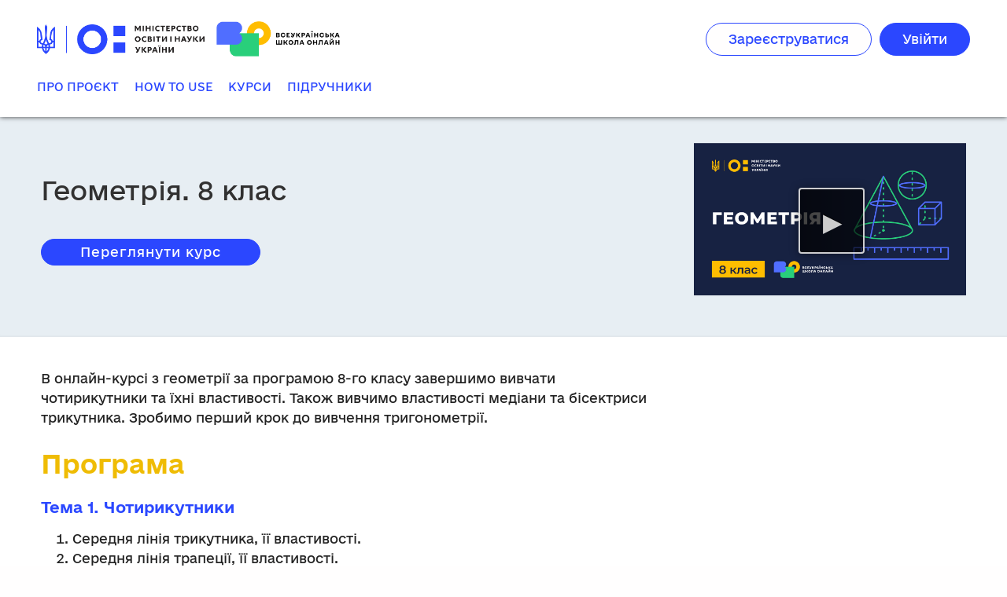

--- FILE ---
content_type: text/html; charset=utf-8
request_url: https://lms.e-school.net.ua/courses/course-v1:UIED+Geometry-8th-grade+2020/about
body_size: 71722
content:









<!DOCTYPE html>
<!--[if lte IE 9]><html class="ie ie9 lte9" lang="uk"><![endif]-->
<!--[if !IE]><!--><html lang="uk"><!--<![endif]-->
<head dir="ltr">
    <meta charset="UTF-8">
    <meta http-equiv="X-UA-Compatible" content="IE=edge">
    <meta name="viewport" content="width=device-width, initial-scale=1">



  
      <title>
       Геометрія. 8 клас | ВШО
      </title>
  

      <script type="text/javascript">
        /* immediately break out of an iframe if coming from the marketing website */
        (function(window) {
          if (window.location !== window.top.location) {
            window.top.location = window.location;
          }
        })(this);
      </script>

  


  
   
<!-- Google Tag Manager -->
<script>(function(w,d,s,l,i){w[l]=w[l]||[];w[l].push({'gtm.start':
new Date().getTime(),event:'gtm.js'});var f=d.getElementsByTagName(s)[0],
j=d.createElement(s),dl=l!='dataLayer'?'&l='+l:'';j.async=true;j.src=
'https://www.googletagmanager.com/gtm.js?id='+i+dl;f.parentNode.insertBefore(j,f);
})(window,document,'script','dataLayer','GTM-T5679DC');</script>
<!-- End Google Tag Manager -->



  <script type="text/javascript" src="/static/js/i18n/uk/djangojs.4fa094b6f4d3.js"></script>
  <script type="text/javascript" src="/static/js/ie11_find_array.bd1c6dc7a133.js"></script>

  <link rel="icon" type="image/x-icon" href="/static/rg-theme/images/favicon.da7513b6aa48.ico" />

  
  

    <link href="/static/rg-theme/css/lms-style-vendor.68e48093f5dd.css" rel="stylesheet" type="text/css" />



    
  

    <link href="/static/rg-theme/css/lms-main-v1.4c46f6adbec8.css" rel="stylesheet" type="text/css" />




    
    
<script type="text/javascript" src="/static/js/lms-main_vendor.3c3c9a2604d6.js" charset="utf-8"></script>


    
    
<script type="text/javascript" src="/static/js/lms-application.5f62feed3363.js" charset="utf-8"></script>



  
    
    
    <script type="text/javascript" src="/static/bundles/commons.868366f3b5c47733c139.09a428220d2c.js" ></script>



  <script>
    window.baseUrl = "/static/";
    (function (require) {
      require.config({
          baseUrl: window.baseUrl
      });
    }).call(this, require || RequireJS.require);
  </script>
  <script type="text/javascript" src="/static/lms/js/require-config.6c546fd31789.js"></script>
  
    <script type="text/javascript">
        (function (require) {
          require.config({
              paths: {
                'course_bookmarks/js/views/bookmark_button': 'course_bookmarks/js/views/bookmark_button.d4cfaf3361fa',
'js/views/message_banner': 'js/views/message_banner.141974fd4f5d',
'moment': 'common/js/vendor/moment-with-locales.8afc1b9c35cd',
'moment-timezone': 'common/js/vendor/moment-timezone-with-data.80966a612306',
'js/courseware/course_info_events': 'js/courseware/course_info_events.2fc35b57627f',
'js/courseware/accordion_events': 'js/courseware/accordion_events.6064c7809de5',
'js/dateutil_factory': 'js/dateutil_factory.762fd6ff462b',
'js/courseware/link_clicked_events': 'js/courseware/link_clicked_events',
'js/courseware/toggle_element_visibility': 'js/courseware/toggle_element_visibility.474ff5ba9de3',
'js/student_account/logistration_factory': 'js/student_account/logistration_factory.57b26632a1f8',
'js/courseware/courseware_factory': 'js/courseware/courseware_factory.1504fc10caef',
'js/groups/views/cohorts_dashboard_factory': 'js/groups/views/cohorts_dashboard_factory.ebda13ca7b8d',
'js/groups/discussions_management/discussions_dashboard_factory': 'js/discussions_management/views/discussions_dashboard_factory.2e10d9097343',
'draggabilly': 'js/vendor/draggabilly.26caba6f7187',
'hls': 'common/js/vendor/hls.5e0c7e1b3bfd'
            }
          });
        }).call(this, require || RequireJS.require);
    </script>
  

  
  
  <meta property="og:title" content="Геометрія. 8 клас" />
  <meta property="og:image" content="https://lms.e-school.net.ua/asset-v1:UIED+Geometry-8th-grade+2020+type@asset+block@BШО_courses.jpg" />
  <meta property="og:description" content="" />

  

  


  


<script type="application/json" id="user-metadata">
    null
</script>

  

  


  


<!-- dummy Segment -->
<script type="text/javascript">
  var analytics = {
    track: function() { return; },
    trackLink: function() { return; },
    pageview: function() { return; },
    page: function() { return; }
  };
</script>
<!-- end dummy Segment -->


  <meta name="path_prefix" content="">
  

  <meta name="openedx-release-line" content="lilac" />






    
      <script type="text/javascript">
        $(document).ready(function() {
          function triggerGtag() {
              window.dataLayer = window.dataLayer || [];
              function gtag(){dataLayer.push(arguments);}
              gtag('js', new Date());
              gtag('config', 'G-RY8M0937RF');
          }

          var head = document.getElementsByTagName('head')[0];
          var gtmScript = document.createElement('script');
          gtmScript.src = "https://www.googletagmanager.com/gtag/js?id=G-RY8M0937RF";
          gtmScript.onload = triggerGtag;

          if (window.onYouTubeIframeAPIReady !== undefined) {
            // timeout is needed here.
            // gtag triggers onYouTubeIframeAPIReady when script is loaded
            // and it breaks videos in units.
            setTimeout(function(){
                head.appendChild(gtmScript)
              }, 2000);
          } else {
            head.appendChild(gtmScript);
          }
        });
      </script>

</head>

<body class="ltr  lang_uk">


 
<!-- Google Tag Manager (noscript) -->
<noscript><iframe src="https://www.googletagmanager.com/ns.html?id=GTM-T5679DC"
height="0" width="0" style="display:none;visibility:hidden"></iframe></noscript>
<!-- End Google Tag Manager (noscript) -->



<svg style="display: none">
    <symbol viewBox="0 0 1536 1536" id="ico-fs-expand">
        <path d="M1283 413L928 768l355 355 144-144q29-31 70-14 39 17 39 59v448q0 26-19 45t-45 19h-448q-42 0-59-40-17-39 14-69l144-144-355-355-355 355 144 144q31 30 14 69-17 40-59 40H64q-26 0-45-19t-19-45v-448q0-42 40-59 39-17 69 14l144 144 355-355-355-355-144 144q-19 19-45 19-12 0-24-5-40-17-40-59V64q0-26 19-45T64 0h448q42 0 59 40 17 39-14 69L413 253l355 355 355-355-144-144q-31-30-14-69 17-40 59-40h448q26 0 45 19t19 45v448q0 42-39 59-13 5-25 5-26 0-45-19z"/>
    </symbol>
    <symbol viewBox="0 0 1536 1536" id="ico-fs-shrink">
        <path d="M768 832v448q0 26-19 45t-45 19-45-19l-144-144-332 332q-10 10-23 10t-23-10L23 1399q-10-10-10-23t10-23l332-332-144-144q-19-19-19-45t19-45 45-19h448q26 0 45 19t19 45zm755-672q0 13-10 23l-332 332 144 144q19 19 19 45t-19 45-45 19H832q-26 0-45-19t-19-45V256q0-26 19-45t45-19 45 19l144 144 332-332q10-10 23-10t23 10l114 114q10 10 10 23z"/>
    </symbol>
    <symbol viewBox="0 0 35 35" id="ico-linkedin">
        <title>linkedin</title>
        <path d="M17.5 0C7.8 0 0 7.8 0 17.5S7.8 35 17.5 35 35 27.2 35 17.5C35 7.8 27.2 0 17.5 0zM13.1 26H8.8V10.7h4.4V26zM11.1 9.7c-1.1 0-2-0.9-2-2.1s0.9-2.1 2.1-2.1c1.1 0 2.1 0.9 2.1 2.1C13.1 8.8 12.2 9.7 11.1 9.7zM28.4 26h-4.4V16.5c0-1.1-0.3-1.9-1.7-1.9 -2.3 0-2.7 1.9-2.7 1.9v9.5h-4.4V10.7h4.4v1.5c0.6-0.5 2.2-1.5 4.4-1.5 1.4 0 4.4 0.8 4.4 6V26z"/>
    </symbol>
    <symbol viewBox="0 0 35 35" id="ico-behance">
        <title>behance</title>
        <path d="M14.1 13.9c0-1.7-1.1-1.7-1.1-1.7h-0.6H8.3v3.5h4.3C13.4 15.8 14.1 15.5 14.1 13.9z"/>
        <path d="M13 18.2H8.3v4.2h4.4c0.7 0 1.9-0.2 1.9-2.1C14.6 18.2 13 18.2 13 18.2z"/>
        <path d="M24.8 15.8c-2.5 0-2.8 2.4-2.8 2.4h5.2C27.2 18.2 27.2 15.8 24.8 15.8z"/>
        <path d="M17.5 0C7.8 0 0 7.8 0 17.5S7.8 35 17.5 35 35 27.2 35 17.5 27.2 0 17.5 0zM21.3 10.3h6.6v2h-6.5V10.3zM18 20.6c0 4.8-5 4.7-5 4.7H8.3 8.2 4.7V9.4h3.5 0.1 4.6c2.5 0 4.5 1.4 4.5 4.2s-2.4 3-2.4 3C18.2 16.6 18 20.6 18 20.6zM24.8 23.1c2.6 0 2.5-1.7 2.5-1.7h2.8c0 4.5-5.4 4.2-5.4 4.2 -6.5 0-6.1-6.1-6.1-6.1s0-6.1 6.1-6.1c6.4 0 5.5 6.9 5.5 6.9H22C22 23.3 24.8 23.1 24.8 23.1z"/>
    </symbol>
    <symbol viewBox="0 0 35 35" id="ico-facebook">
        <title>facebook</title>
        <path d="M17.5 0C7.8 0 0 7.8 0 17.5S7.8 35 17.5 35 35 27.2 35 17.5C35 7.8 27.2 0 17.5 0zM23.6 9.6h-2.2c-0.8 0-1.4 0.2-1.6 0.5 -0.3 0.3-0.4 0.9-0.4 1.5v2.7h4.2l-0.5 4.2h-3.6v10.8h-4.3V18.5h-3.6V14.3h3.6v-3.1c0-1.8 0.5-3.1 1.5-4.1 1-1 2.3-1.5 3.9-1.5 1.4 0 2.5 0.1 3.2 0.2C23.6 5.9 23.6 9.6 23.6 9.6z"/>
    </symbol>
    <symbol viewBox="0 0 35 35" id="ico-instagram">
        <title>instagram</title>
        <path d="M17.5 21c1.9 0 3.5-1.6 3.5-3.5 0-0.8-0.2-1.5-0.7-2 -0.6-0.9-1.7-1.5-2.8-1.5s-2.2 0.6-2.8 1.5c-0.4 0.6-0.7 1.3-0.7 2C14 19.4 15.6 21 17.5 21z"/>
        <polygon points="25.2 13.2 25.2 10.3 25.2 9.8 24.7 9.8 21.8 9.9 21.8 13.2 "/>
        <path d="M17.5 0C7.9 0 0 7.9 0 17.5S7.9 35 17.5 35 35 27.1 35 17.5 27.2 0 17.5 0zM27.5 15.5v8.1c0 2.1-1.7 3.8-3.8 3.8H11.4c-2.1 0-3.8-1.7-3.8-3.8v-8.1 -4.1c0-2.1 1.7-3.8 3.8-3.8h12.2c2.1 0 3.8 1.7 3.8 3.8L27.5 15.5 27.5 15.5z"/>
        <path d="M22.9 17.5c0 3-2.4 5.4-5.4 5.4s-5.4-2.4-5.4-5.4c0-0.7 0.1-1.4 0.4-2H9.5v8.1c0 1.1 0.9 1.9 1.9 1.9h12.2c1.1 0 1.9-0.9 1.9-1.9v-8.1h-3C22.8 16.1 22.9 16.8 22.9 17.5z"/>
    </symbol>
    <symbol viewBox="0 0 35 35" id="ico-odnoklassniki">
        <title>odnoklassniki</title>
        <path d="M17.5 14.5c1.7 0 3-1.3 3-3s-1.3-3-3-3c-1.7 0-3 1.4-3 3C14.5 13.2 15.8 14.5 17.5 14.5z"/>
        <path d="M17.5 0C7.8 0 0 7.8 0 17.5S7.8 35 17.5 35 35 27.2 35 17.5 27.2 0 17.5 0zM17.5 5.3c3.4 0 6.1 2.8 6.1 6.2 0 3.4-2.8 6.1-6.2 6.1 -3.4 0-6.1-2.8-6.1-6.2C11.4 8.1 14.1 5.3 17.5 5.3zM24.4 20.1c-0.8 0.8-1.7 1.3-2.7 1.7 -1 0.4-2 0.6-3 0.7 0.2 0.2 0.2 0.3 0.3 0.4 1.4 1.4 2.8 2.8 4.2 4.2 0.5 0.5 0.6 1.1 0.3 1.6 -0.3 0.6-0.9 1-1.6 1 -0.4 0-0.7-0.2-1-0.5 -1.1-1.1-2.1-2.1-3.2-3.2 -0.3-0.3-0.4-0.3-0.7 0 -1.1 1.1-2.1 2.2-3.2 3.2 -0.5 0.5-1.1 0.6-1.6 0.3 -0.6-0.3-1-0.9-1-1.5 0-0.4 0.2-0.7 0.5-1 1.4-1.4 2.8-2.8 4.2-4.2 0.1-0.1 0.2-0.2 0.3-0.3 -1.9-0.2-3.6-0.7-5-1.8 -0.2-0.1-0.4-0.3-0.5-0.4 -0.6-0.6-0.7-1.3-0.2-2 0.4-0.6 1.2-0.8 1.9-0.4 0.1 0.1 0.3 0.2 0.4 0.2 2.7 1.9 6.4 1.9 9.2 0.1 0.3-0.2 0.6-0.4 0.9-0.5 0.7-0.2 1.3 0.1 1.6 0.6C24.9 18.9 24.9 19.6 24.4 20.1z"/>
    </symbol>
    <symbol viewBox="0 0 35 35" id="ico-twitter">
        <title>twitter</title>
        <path d="M17.5 0C7.8 0 0 7.8 0 17.5S7.8 35 17.5 35 35 27.2 35 17.5C35 7.8 27.2 0 17.5 0zM26.2 13.6l0 0.6c0 5.7-4.3 12.3-12.3 12.3 -2.4 0-4.7-0.7-6.6-1.9 0.3 0 0.7 0.1 1 0.1 2 0 3.9-0.7 5.4-1.8 -1.9 0-3.5-1.3-4-3 0.3 0.1 0.5 0.1 0.8 0.1 0.4 0 0.8 0 1.1-0.1 -2-0.4-3.5-2.1-3.5-4.2v-0.1c0.6 0.3 1.2 0.5 2 0.5 -1.2-0.8-1.9-2.1-1.9-3.6 0-0.8 0.2-1.5 0.6-2.2 2.1 2.6 5.3 4.3 8.9 4.5 -0.1-0.3-0.1-0.6-0.1-1 0-2.4 1.9-4.3 4.3-4.3 1.2 0 2.4 0.5 3.1 1.4 1-0.2 1.9-0.6 2.7-1 -0.3 1-1 1.9-1.9 2.4 0.9-0.1 1.7-0.3 2.5-0.7C27.8 12.2 27 13 26.2 13.6z"/>
    </symbol>
    <symbol viewBox="0 0 35 35" id="ico-vimeo">
        <title>vimeo</title>
        <path d="M17.5 0C7.8 0 0 7.8 0 17.5S7.8 35 17.5 35 35 27.2 35 17.5 27.2 0 17.5 0zM29.9 11.7c-0.1 2.4-1.8 5.7-5.1 9.9 -3.4 4.4-6.2 6.6-8.5 6.6 -1.4 0-2.7-1.3-3.7-4 -0.7-2.4-1.3-4.9-2-7.3 -0.7-2.7-1.5-4-2.4-4 -0.2 0-0.8 0.4-1.9 1.2l-1.2-1.5c1.2-1.1 2.4-2.1 3.6-3.2 1.6-1.4 2.9-2.1 3.7-2.2 1.9-0.2 3.1 1.1 3.6 4 0.5 3 0.8 4.9 1 5.7 0.6 2.5 1.2 3.8 1.8 3.8 0.5 0 1.3-0.8 2.3-2.5 1-1.6 1.6-2.9 1.7-3.7 0.1-1.4-0.4-2.1-1.7-2.1 -0.6 0-1.2 0.1-1.8 0.4 1.2-4 3.5-5.9 7-5.8C28.8 6.9 30 8.5 29.9 11.7z"/>
    </symbol>
    <symbol viewBox="0 0 35 35" id="ico-vk">
        <title>vk</title>
        <path d="M17.5 0C7.8 0 0 7.8 0 17.5S7.8 35 17.5 35 35 27.2 35 17.5 27.2 0 17.5 0zM26.4 19.4c0.8 0.8 1.7 1.5 2.4 2.4 0.3 0.4 0.6 0.8 0.9 1.2 0.3 0.6 0 1.4-0.5 1.4l-3.6 0c-0.9 0.1-1.7-0.3-2.3-0.9 -0.5-0.5-1-1-1.4-1.6 -0.2-0.2-0.4-0.4-0.6-0.6 -0.5-0.3-0.9-0.2-1.2 0.3 -0.3 0.5-0.4 1.1-0.4 1.7 0 0.8-0.3 1.1-1.1 1.1 -1.8 0.1-3.5-0.2-5.1-1.1 -1.4-0.8-2.5-1.9-3.5-3.2 -1.9-2.5-3.3-5.3-4.5-8.1 -0.3-0.6-0.1-1 0.6-1 1.2 0 2.3 0 3.5 0 0.5 0 0.8 0.3 1 0.7 0.6 1.6 1.4 3 2.4 4.4 0.3 0.4 0.5 0.7 0.9 1 0.4 0.3 0.7 0.2 0.9-0.3 0.1-0.3 0.2-0.6 0.2-0.9 0.1-1.1 0.1-2.2-0.1-3.2 -0.1-0.7-0.5-1.1-1.2-1.2 -0.3-0.1-0.3-0.2-0.1-0.4 0.3-0.3 0.6-0.5 1.1-0.5l4.1 0c0.6 0.1 0.8 0.4 0.9 1.1l0 4.5c0 0.2 0.1 1 0.6 1.1 0.4 0.1 0.6-0.2 0.8-0.4 1-1 1.7-2.2 2.3-3.5 0.3-0.6 0.5-1.1 0.7-1.7 0.2-0.4 0.4-0.6 0.9-0.6l3.9 0c0.1 0 0.2 0 0.3 0 0.7 0.1 0.8 0.4 0.6 1 -0.3 1-0.9 1.8-1.5 2.7 -0.7 0.9-1.3 1.8-2 2.7C25.6 18.3 25.6 18.7 26.4 19.4z"/>
    </symbol>
    <symbol viewBox="0 0 35 35" id="ico-youtube">
        <title>youtube</title>
        <path d="M15.2 24.5c0 0.3 0 0.5 0 0.6 0 0.2 0 0.2-0.1 0.3 0 0.2-0.2 0.3-0.4 0.4 -0.2 0.1-0.3 0-0.5-0.3 0 0 0-0.1 0-0.3 0-0.2 0-0.4 0-0.6l0-3.8h-1.4l0 3.8c0 0.3 0 0.5 0 0.7s0 0.4 0 0.5c0 0.2 0 0.3 0.1 0.5 0 0.2 0.1 0.3 0.3 0.5 0.2 0.1 0.4 0.2 0.6 0.2 0.2 0 0.4 0 0.7-0.1 0.2-0.1 0.4-0.2 0.6-0.3 0.2-0.1 0.3-0.3 0.4-0.4l0 0.8L16.7 26.8v-6.1h-1.4L15.2 24.5 15.2 24.5z"/>
        <path d="M20.1 20.5c-0.3 0-0.7 0.2-1.2 0.5V18.6h-1.4v8.2l1.2 0 0.1-0.5c0.4 0.3 0.7 0.5 1 0.6 0.3 0.1 0.6 0 0.8-0.1 0.2-0.1 0.4-0.3 0.5-0.6 0.1-0.3 0.2-0.6 0.2-1v-3.2c0-0.6-0.2-1-0.6-1.3C20.5 20.5 20.3 20.5 20.1 20.5zM20.2 25.3c0 0.1-0.1 0.2-0.2 0.3 -0.1 0.1-0.3 0.1-0.4 0.1 -0.2 0-0.3 0-0.4-0.1 -0.1-0.1-0.2-0.2-0.2-0.3v-3.6c0-0.1 0.1-0.2 0.2-0.3 0.1-0.1 0.3-0.1 0.4-0.1 0.2 0 0.3 0 0.4 0.1 0.1 0.1 0.2 0.2 0.2 0.3V25.3z"/>
        <polygon points="13.2 18.6 8.6 18.6 8.6 19.6 10.1 19.6 10.1 26.8 11.5 26.8 11.5 19.6 13.2 19.6 "/>
        <path d="M17.5 0C7.8 0 0 7.8 0 17.5S7.8 35 17.5 35 35 27.2 35 17.5C35 7.8 27.2 0 17.5 0zM20 12.7V8.5h1.3v4.9c0 0.1 0 0.2 0.1 0.3 0.1 0.1 0.2 0.1 0.4 0.1 0.1 0 0.3 0 0.4-0.1 0.1-0.1 0.2-0.2 0.2-0.3V8.5h1.2v6.3h-1.6l0-0.5c-0.1 0.2-0.3 0.4-0.4 0.5 -0.2 0.1-0.3 0.2-0.5 0.2 -0.2 0-0.4-0.1-0.6-0.2 -0.1-0.1-0.3-0.2-0.4-0.4 0-0.1-0.1-0.2-0.1-0.3 0-0.1 0-0.2 0-0.3 0-0.1 0-0.2 0-0.4L20 12.7 20 12.7zM16.1 8.6c0.3-0.2 0.6-0.3 1.1-0.3 0.4 0 0.7 0.1 1 0.2 0.3 0.1 0.5 0.3 0.6 0.5 0.1 0.2 0.2 0.4 0.3 0.6 0.1 0.3 0.1 0.6 0.1 1v1.6c0 0.6 0 1-0.1 1.3 0 0.2-0.1 0.5-0.3 0.8 -0.2 0.3-0.4 0.4-0.6 0.5 -0.3 0.1-0.6 0.2-0.9 0.2 -0.3 0-0.7 0-0.9-0.2 -0.3-0.1-0.5-0.2-0.6-0.4 -0.1-0.2-0.2-0.4-0.3-0.7 -0.1-0.3-0.1-0.7-0.1-1.3 0 0 0-1.7 0-1.7 0-0.6 0.1-1 0.2-1.4C15.6 9 15.8 8.7 16.1 8.6zM11.9 6l0.9 3.1 0.9-3.1h1.7l-1.8 4.2v4.8H12.2v-4.8l-1.9-4.2H11.9zM27.8 26c0 0.4-0.1 0.8-0.3 1.2 -0.2 0.4-0.4 0.7-0.7 0.9 -0.3 0.3-0.7 0.5-1.1 0.6 -0.4 0.2-0.8 0.2-1.3 0.2H10.6c-0.5 0-0.9-0.1-1.3-0.2 -0.4-0.2-0.8-0.4-1.1-0.6 -0.3-0.3-0.6-0.6-0.7-0.9 -0.2-0.4-0.3-0.7-0.3-1.2v-6.8c0-0.4 0.1-0.8 0.3-1.2 0.2-0.4 0.4-0.7 0.7-0.9 0.3-0.3 0.7-0.5 1.1-0.6 0.4-0.2 0.8-0.2 1.3-0.2H24.4c0.5 0 0.9 0.1 1.3 0.2s0.8 0.4 1.1 0.6c0.3 0.3 0.6 0.6 0.7 0.9 0.2 0.4 0.3 0.7 0.3 1.2V26z"/>
        <path d="M17.2 13.9c0.2 0 0.3-0.1 0.4-0.2 0.1-0.1 0.2-0.3 0.2-0.4V9.9c0-0.2-0.1-0.3-0.2-0.5 -0.1-0.1-0.3-0.2-0.4-0.2 -0.2 0-0.3 0.1-0.4 0.2 -0.1 0.1-0.2 0.3-0.2 0.5v3.4c0 0.2 0.1 0.3 0.2 0.4C16.9 13.9 17.1 13.9 17.2 13.9z"/>
        <path d="M24.7 24.7v0.2 0.5c0 0.2-0.1 0.3-0.2 0.4 -0.1 0.1-0.3 0.1-0.4 0.1h-0.2c-0.2 0-0.3 0-0.4-0.1 -0.1-0.1-0.2-0.2-0.2-0.4v-0.1 -0.6 -0.8h2.5v-0.8c0-0.3 0-0.6 0-0.9 0-0.3 0-0.5-0.1-0.7 0-0.3-0.2-0.5-0.4-0.7 -0.2-0.2-0.5-0.3-0.7-0.3 -0.3-0.1-0.6-0.1-0.9 0 -0.3 0-0.5 0.1-0.8 0.3 -0.3 0.2-0.5 0.4-0.6 0.8 -0.1 0.3-0.2 0.8-0.2 1.3v1.9c0 0.8 0.2 1.4 0.6 1.7 0.4 0.3 0.8 0.5 1.2 0.5 0 0 0.1 0 0.1 0 0.5 0 0.9-0.2 1.3-0.6 0.3-0.3 0.4-0.6 0.4-1.1 0-0.1 0-0.3-0.1-0.5H24.7v0h0V24.7zM23.3 22.1c0-0.2 0.1-0.3 0.2-0.4 0.1-0.1 0.3-0.2 0.4-0.2h0.1c0.2 0 0.3 0.1 0.5 0.2 0.1 0.1 0.2 0.2 0.2 0.4l0 0.8h-1.4L23.3 22.1z"/>
    </symbol>
    <symbol viewBox="0 0 112.2 112.2" width="35" height="35" id="ico-pinterest">
        <circle cx="56.1" cy="56.1" r="56.1"/><path d="M60.6 75.1c-4.2-0.3-6-2.4-9.3-4.4 -1.8 9.6-4.1 18.8-10.7 23.6 -2-14.5 3-25.4 5.3-36.9 -4-6.7 0.5-20.2 8.9-16.9 10.4 4.1-9 25 4 27.6 13.6 2.7 19.1-23.5 10.7-32 -12.1-12.3-35.3-0.3-32.5 17.4 0.7 4.3 5.2 5.6 1.8 11.6 -7.8-1.7-10.1-7.8-9.8-16 0.5-13.4 12-22.7 23.6-24 14.6-1.6 28.4 5.4 30.3 19.1C85 59.5 76.3 76.3 60.6 75.1L60.6 75.1z" fill="#fff"/>
    </symbol>
    <symbol viewBox="0 0 100 70" id="logo-edx">
        <title>logo-edx</title>
        <g>
            <g>
                <path d="M19.25,44.898V30.376h3.838c0.895,0,1.579,0.043,2.051,0.129c0.662,0.11,1.217,0.32,1.665,0.63
                c0.448,0.31,0.808,0.744,1.081,1.301c0.273,0.558,0.409,1.171,0.409,1.839c0,1.147-0.365,2.117-1.094,2.911
                c-0.73,0.794-2.048,1.191-3.955,1.191h-2.21v6.521H19.25z M21.034,36.786h2.238c1.153,0,1.971-0.215,2.455-0.644
                c0.484-0.429,0.727-1.033,0.727-1.812c0-0.564-0.143-1.047-0.428-1.448c-0.285-0.401-0.661-0.667-1.127-0.795
                c-0.3-0.08-0.855-0.12-1.664-0.12h-2.201V36.786z"/>
                <path d="M30.446,44.898V30.376h9.125v1.591H32.23v4.545h7.043v1.582H32.23v5.213h7.653v1.591H30.446z"/>
                <path d="M42.078,44.898V30.376h1.83l8.121,11.625V30.376h1.711v14.522h-1.83l-8.121-11.634v11.634H42.078z"/>
                <g>
                    <path d="M15.034,32.17c1.454,1.485,2.181,3.277,2.181,5.374c0,2.098-0.727,3.889-2.181,5.374
                  c-1.454,1.485-3.208,2.228-5.263,2.228c-2.054,0-3.808-0.743-5.263-2.228c-1.454-1.485-2.181-3.277-2.181-5.374
                  c0-2.098,0.727-3.889,2.181-5.374c1.454-1.485,3.208-2.228,5.263-2.228C11.825,29.942,13.579,30.685,15.034,32.17z
                   M9.771,31.882c-1.533,0-2.84,0.552-3.922,1.657c-1.082,1.105-1.622,2.44-1.622,4.005c0,1.566,0.542,2.902,1.627,4.01
                  c1.085,1.108,2.39,1.661,3.918,1.661c1.533,0,2.84-0.554,3.922-1.661c1.082-1.108,1.622-2.444,1.622-4.01
                  c0-1.565-0.541-2.901-1.622-4.005C12.612,32.434,11.304,31.882,9.771,31.882z"/>
                </g>
            </g>
            <path fill-rule="evenodd" clip-rule="evenodd" d="M78.941,25.841c0,0.994,0,2.983,0,2.983l1.585,0.023
              c0,0,0.213,0.259,0.326,0.379c0,0.008,0-0.014,0-0.007c0,3.946,0,7.891,0,11.837c0,0.008,0,0.016,0,0.023
              c-0.176,0.196-0.323,0.423-0.513,0.606c-0.492,0.018-0.914-0.034-1.398-0.023c0,1.025,0,2.051,0,3.076c-0.373,0-0.746,0-1.118,0
              c0-0.427,0-0.854,0-1.282c-0.939,0.614-2.14,1.169-3.658,1.282c-0.311,0-0.621,0-0.932,0c-2.234-0.197-3.734-1.128-4.94-2.353
              c0-0.008,0-0.016,0-0.023c0.545-0.589,0.985-1.283,1.305-2.097c-0.878,0-1.755,0-2.633,0c-0.008,0-0.015,0-0.023,0
              c-0.197-0.509-0.379-1.035-0.466-1.654c0-0.008,0-0.016,0-0.023c0.996,0.037,2.046,0.02,3.076,0.023c0.008,0,0.016,0,0.023,0
              c0.551,1.827,2.321,3.419,4.777,3.029c1.864-0.296,3.347-1.851,3.472-3.868c0.095-1.527-0.421-2.573-1.188-3.355
              c-0.635-0.647-1.444-1.175-2.586-1.258c-2.185-0.159-3.382,0.979-4.148,2.26c-0.008,0-0.016,0-0.023,0
              c-0.302-1.197-0.865-2.133-1.561-2.936c0-0.008,0-0.016,0-0.023c1.001-1.111,2.424-1.997,4.311-2.284
              c2.091-0.318,3.925,0.313,5.196,1.212c0-0.839,0-1.678,0-2.517c-0.614-0.054-1.328-0.008-1.981-0.023c0-1.002,0-2.004,0-3.006
              C76.875,25.841,77.908,25.841,78.941,25.841z"/>
            <path fill-rule="evenodd" clip-rule="evenodd" d="M78.941,25.841c0.637,0,1.274,0,1.911,0
              c0,1.118,0,2.267,0,3.385c-0.116-0.118-0.326-0.379-0.326-0.379l-1.585-0.023C78.941,28.824,78.941,26.836,78.941,25.841z"/>
            <path fill-rule="evenodd" clip-rule="evenodd" d="M80.851,25.841c1.856,0,3.713,0,5.569,0
              c0,0.994,0,1.988,0,2.983c-0.552,0.016-1.165-0.031-1.678,0.023c0.994,1.243,1.996,2.478,3.006,3.705
              c0.996-1.225,1.992-2.45,2.983-3.682c0.023-0.001,0.018-0.029,0.023-0.047c-0.559,0-1.118,0-1.678,0c0-0.994,0-1.988,0-2.983
              c2.486,0,4.971,0,7.456,0c0,0.994,0,1.988,0,2.983c-0.52,0.016-1.103-0.031-1.584,0.023c-1.729,2.062-3.401,4.18-5.103,6.268
              c1.735,2.211,3.529,4.363,5.289,6.548c0.466,0,0.932,0,1.398,0c0,1.025,0,2.051,0,3.076c-2.486,0-4.971,0-7.456,0
              c0-1.025,0-2.051,0-3.076c0.621,0,1.243,0,1.864,0c-0.997-1.294-2.138-2.647-3.192-3.961c-1.076,1.317-2.141,2.643-3.216,3.961
              c0.629,0,1.258,0,1.887,0c0,1.025,0,2.051,0,3.076c-1.087,0-2.175,0-3.262,0c0-1.018,0-2.035,0-3.052
              c-0.716-0.013-1.546-0.008-2.307-0.023c0-0.194,0-0.388,0-0.582c0-0.008,0-0.016,0-0.023c1.606-1.967,3.203-3.943,4.8-5.919
              c-1.583-1.99-3.186-3.96-4.8-5.919c0-0.008,0-0.016,0-0.023C80.851,28.078,80.851,26.96,80.851,25.841z"/>
            <path fill-rule="evenodd" clip-rule="evenodd" d="M84.743,28.847c0.513-0.054,1.126-0.008,1.678-0.023
              C85.908,28.878,85.294,28.832,84.743,28.847z"/>
            <path fill-rule="evenodd" clip-rule="evenodd" d="M89.077,28.824c0.559,0,1.118,0,1.678,0
              c-0.005,0.018-0.001,0.046-0.023,0.047C90.234,28.801,89.574,28.894,89.077,28.824z"/>
            <path fill-rule="evenodd" clip-rule="evenodd" d="M94.949,28.847c0.482-0.054,1.064-0.008,1.584-0.023
              C96.052,28.878,95.469,28.832,94.949,28.847z"/>
            <path fill-rule="evenodd" clip-rule="evenodd" d="M62.7,30.106c0.14-0.039,0.442-0.039,0.582,0
              C63.088,30.106,62.894,30.106,62.7,30.106z"/>
            <path fill-rule="evenodd" clip-rule="evenodd" d="M58.039,32.016c1.175-1.015,2.571-1.809,4.66-1.911
              c0.194,0,0.388,0,0.582,0c2.056,0.095,3.424,0.879,4.567,1.887c0.099,0.118,0.208,0.227,0.326,0.326
              c0.037,0.056,0.083,0.103,0.14,0.14c0,0.008,0,0.016,0,0.023c-0.754,0.769-1.303,1.742-1.654,2.913c-0.008,0-0.016,0-0.023,0
              c-0.671-1.232-1.69-2.116-3.472-2.237c-0.09-0.002-0.292-0.012-0.396,0c-1.199,0.044-1.985,0.5-2.656,1.072
              c-0.126,0.107-0.243,0.223-0.349,0.35c-0.382,0.433-0.688,0.943-0.885,1.561c2.534,0.023,5.072,0.008,7.596,0.023
              c-0.111,0.728-0.142,1.703,0,2.423c0,0.008,0,0.016,0,0.023c-2.532,0-5.064,0-7.596,0c0.456,1.466,1.424,2.513,2.936,2.913
              c1.624,0.43,3.037-0.135,3.915-0.909c0.105-0.093,0.347-0.293,0.396-0.35c0.241-0.023,0.588,0,0.816,0c0.008,0,0.016,0,0.023,0
              c0.321,0.821,0.804,1.48,1.328,2.097c0,0.008,0,0.016,0,0.023c-1.175,1.257-2.68,2.182-4.94,2.353c-0.241,0-0.481,0-0.722,0
              c-2.091-0.165-3.679-1-4.823-2.144c-1.144-1.144-1.997-2.735-2.12-4.87c0-0.202,0-0.404,0-0.606
              c0.101-2.089,0.896-3.485,1.911-4.66C57.754,32.321,57.901,32.174,58.039,32.016z"/>
            <path fill-rule="evenodd" clip-rule="evenodd" d="M68.315,32.482c0.696,0.803,1.259,1.739,1.561,2.936
              c-0.443,0.769-0.638,2.137-0.326,3.192c-1.03-0.003-2.079,0.013-3.076-0.023c-0.142-0.72-0.111-1.695,0-2.423
              c0.155,0,0.311,0,0.466,0c-0.019-0.238-0.18-0.535-0.28-0.769C67.012,34.224,67.561,33.251,68.315,32.482z"/>
            <path fill-rule="evenodd" clip-rule="evenodd" d="M66.638,35.395c0.008,0,0.016,0,0.023,0
              c0.1,0.234,0.261,0.531,0.28,0.769c-0.155,0-0.311,0-0.466,0C66.522,35.901,66.593,35.661,66.638,35.395z"/>
            <path fill-rule="evenodd" clip-rule="evenodd" d="M69.876,35.418c0.008,0,0.016,0,0.023,0
              c0.218,0.916,0.357,2.174,0.14,3.192c-0.155,0-0.311,0-0.466,0c-0.008,0-0.016,0-0.023,0
              C69.238,37.555,69.433,36.187,69.876,35.418z"/>
            <path fill-rule="evenodd" clip-rule="evenodd" d="M66.964,40.265c0.878,0,1.755,0,2.633,0
              c-0.32,0.814-0.76,1.508-1.305,2.097C67.768,41.745,67.284,41.086,66.964,40.265z"/>
            <path fill-rule="evenodd" clip-rule="evenodd" d="M80.851,41.081c0,0.194,0,0.388,0,0.582
              c0.774,0.007,1.599-0.003,2.307,0.023c0,1.017,0,2.035,0,3.052c-1.406,0-2.812,0-4.218,0c0-1.025,0-2.051,0-3.076
              c0.484-0.01,0.906,0.041,1.398,0.023C80.529,41.504,80.675,41.277,80.851,41.081z"/>
            <path fill-rule="evenodd" clip-rule="evenodd" d="M67.849,31.993c0.118,0.099,0.227,0.208,0.326,0.326
              C68.057,32.22,67.948,32.111,67.849,31.993z"/>
            <path fill-rule="evenodd" clip-rule="evenodd" d="M59.764,34.579c0.107-0.126,0.223-0.243,0.349-0.35
              C60.006,34.356,59.89,34.473,59.764,34.579z"/>
        </g>
    </symbol>
    <symbol viewBox="0 0 100 100" id="logo-raccoon">
        <path d="M68.6 10.2v12.6L57.3 20.3h0L50 20.3v0l-7.2 0h0l-11.3 2.5V10.2L12.8 28.9 0.9 40.7l0 0 9.2 9.2 13.5 13.5 9.3 9.3L50 89.8v0l17.1-17.1 9.3-9.3 13.4-13.5 9.2-9.2 -11.8-11.9L68.6 10.2zM64.3 71.8l0 0L50 66.7v0l-14.3 5.2 0 0 -9.7-9.8 9.6-5.9L50 53v0l14.4 3.1 9.6 5.9L64.3 71.8zM95.3 40.7l-7.5 7.6h0l-9.5-7.5 -9.6-3.9 -7.9 3.9L50 46V45.9l-10.7-5.2 -7.9-3.9 -9.6 3.9 -9.5 7.5 0 0 -7.5-7.6 0 0 12.6-12.6 11.6-11.6 0 9.9 0.1 0 14.7-3.6 0 0H50v0h6.4l14.7 3.6 0.1 0 0-9.9L82.7 28.1l12.6 12.6V40.7z"/>
    </symbol>
    <symbol viewBox="0 0 65 53" id="logo-raccoon-colored">
        <g transform="translate(-7.698 -13.369)">
            <g transform="translate(10.067 17.589)">
                <path d="M26.35,17.589l-7.915,7.886,7.876-1.284Z" transform="translate(-10.067 -17.589)" fill="#c6c6c6" />
                <path d="M18.4,25.443l-8.335,8.364,12.59.086L26.279,24.2v-.045Z" transform="translate(-10.067 -17.589)" fill="#dbdadb" />
                <path d="M15.182,39.075l7.475-5.182-12.59-.086Z" transform="translate(-10.067 -17.589)" fill="#c6c6c6" />
                <path d="M22.657,33.893l5.477-2.585-1.855-7.1Z" transform="translate(-10.067 -17.589)" fill="#b7b7b7" />
            </g>
            <path d="M26.279,24.2l1.855,7.1,4.97,2.525,7.317,3.486-4.193-15.53Z" transform="translate(-0.203 -0.058)" fill="#fff" />
            <path d="M36.228,21.789l4.193,15.53,4.307-15.53Z" transform="translate(-0.28 -0.058)" fill="#e4e4e5" />
            <path d="M44.728,21.789l-4.307,15.53L47.6,33.833l5.136-2.6,1.858-7.05Z" transform="translate(-0.357 -0.058)" fill="#b9b9b9" />
            <g transform="translate(52.179 17.597)">
                <path d="M54.609,17.6,54.6,24.163l7.751,1.193Z" transform="translate(-52.74 -17.597)" fill="#c6c6c6" />
                <path d="M52.74,31.234l6.555,2.6-4.7-9.649Z" transform="translate(-52.74 -17.597)" fill="#fff" />
                <path d="M62.349,25.356,54.6,24.163v.021l4.7,9.649,11.424-.085Z" transform="translate(-52.74 -17.597)" fill="#e9e8e9" />
                <path d="M59.295,33.833l6.373,5.011,5.051-5.1Z" transform="translate(-52.74 -17.597)" fill="#c6c6c6" />
            </g>
            <g transform="translate(15.192 31.174)">
                <path d="M15.192,39.071,24.2,48.086l6.4-3.966L22.667,33.888Z" transform="translate(-15.192 -31.303)" fill="#191c1a" />
                <path d="M22.667,33.888,30.6,44.12,28.144,31.3Z" transform="translate(-15.192 -31.303)" />
            </g>
            <path d="M33.114,33.828,28.144,31.3,30.6,44.12l9.831-2.095V37.314Z" transform="translate(-0.215 -0.116)" fill="#464749" />
            <path d="M47.614,33.828l-7.183,3.486v4.711l9.674,2.06L52.75,31.229Z" transform="translate(-0.345 -0.116)" fill="#181a19" />
            <g transform="translate(49.543 31.101)">
                <path d="M52.75,31.229,50.1,44.085l9.2-10.257Z" transform="translate(-50.104 -31.229)" fill="#393b3c" />
                <path d="M59.305,33.828,50.1,44.085l6.446,3.973,9.183-9.181Z" transform="translate(-50.104 -31.229)" fill="#46474a" />
            </g>
            <path d="M24.214,48.025l6.571,6.651,9.644-3.57-9.766-7.054Z" transform="translate(-0.188 -0.189)" fill="#b9b9b9" />
            <path d="M30.663,44.052l9.766,7.054.065-9.15Z" transform="translate(-0.231 -0.17)" fill="#e4e4e5" />
            <path d="M40.494,41.956l-.065,9.15,9.738-7.089Z" transform="translate(-0.329 -0.17)" fill="#e4e4e5" />
            <path d="M50.167,44.017l-9.738,7.089L50.055,54.6l6.656-6.531Z" transform="translate(-0.373 -0.188)" fill="#fff" />
            <path d="M30.668,54.659l9.762,9.834V51.106Z" transform="translate(-0.231 -0.262)" fill="#181a19" />
            <path d="M40.429,51.106V64.493l9.762-9.849Z" transform="translate(-0.329 -0.262)" fill="#46474a" />
            <path d="M10.067,33.807l8.37-8.369-2.745.449L7.7,33.881l2.38-.064Z" transform="translate(0 -0.071)" fill="#464749" />
            <path d="M36.228,21.789h8.5l.008,0,.59-1.643h0l-9.864.031.72,1.624Z" transform="translate(-0.28)" fill="#393b3c" />
            <path d="M70.719,33.748l0,0,2.541.073L65.35,25.9l-3.018-.56Z" transform="translate(-0.561 -0.07)" fill="#464749" />
            <path d="M54.6,24.184l.011-6.587,7.723,7.742,3.018.56L52.883,13.406v8.343l1.662,2.422Z" transform="translate(-0.561)" fill="#181a19" />
            <path d="M54.546,24.171l-1.662-2.422v.04l-7.558-1.641-.59,1.643Z" transform="translate(-0.373)" fill="#464749" />
            <path d="M40.429,64.306v2.315l.01.01L51.93,55.145l-1.867-.558Z" transform="translate(-0.34 -0.262)" fill="#46474a" />
            <path d="M73.258,33.823l-2.541-.073L65.68,38.832l-9.08,9.16-6.537,6.6,1.867.558,6.218-6.216,8.986-8.982,6.125-6.123Z" transform="translate(-0.561 -0.168)" fill="#46474a" />
            <path d="M40.429,64.306l-.042.042-9.621-9.691L24.187,48.03l-8.924-8.99-5.2-5.233L7.7,33.881l6.218,6.228,8.779,8.779,6.3,6.3,11.43,11.429Z" transform="translate(0 -0.262)" fill="#181a19" />
            <path d="M35.458,20.178H35.35L28.1,21.789v-.023l.107-8.4L15.692,25.887l2.745-.449,7.868-7.868L26.291,24.2l.11-.027L36.178,21.8Z" fill="#181a19" />
        </g>
    </symbol>
    <symbol viewBox="0 0 35.1 35.1" id="ico-google-plus">
        <path d="M17.5,0C7.9,0,0,7.9,0,17.5s7.9,17.5,17.5,17.5s17.5-7.9,17.5-17.5S27.2,0,17.5,0z M21,17.5
            c0,4.8-3.9,8.7-8.7,8.7c-4.8,0-8.7-3.9-8.7-8.7c0-4.8,3.9-8.7,8.7-8.7c2.1,0,4.1,0.8,5.7,2.1l-2.3,2.6c-0.9-0.8-2.1-1.3-3.4-1.3
            c-2.9,0-5.2,2.4-5.2,5.2s2.4,5.2,5.2,5.2c2.3,0,4.2-1.5,4.9-3.5h-4.9v-3.5H21V17.5z M28,17.5V21h-1.7v-3.5h-3.5v-1.7h3.5v-3.5H28
            v3.5h3.5v1.7H28z"/>
    </symbol>
    <symbol viewBox="0 0 437.6 437.6" id="ico-help">
        <path d="m194 142.8c0.8 1.6 1.6 3.2 2.4 4.4s2 2.4 2.8 3.6c1.2 1.2 2.4 2.4 4 3.6 1.2 0.8 2.8 2 4.8 2.4 1.6 0.8 3.2 1.2 5.2 1.6s3.6 0.4 5.2 0.4 3.6 0 5.2-0.4 3.2-0.8 4.4-1.6h0.4c1.6-0.8 3.2-1.6 4.8-2.8 1.2-0.8 2.4-2 3.6-3.2l0.4-0.4c1.2-1.2 2-2.4 2.8-3.6s1.6-2.4 2-4c0-0.4 0-0.4 0.4-0.8 0.8-1.6 1.2-3.6 1.6-5.2s0.4-3.6 0.4-5.2 0-3.6-0.4-5.2-0.8-3.2-1.6-5.2c-1.2-2.8-2.8-5.2-4.8-7.2l-0.8-0.8c-1.2-1.2-2.4-2-4-3.2-1.6-0.8-2.8-1.6-4.4-2.4s-3.2-1.2-4.8-1.6c-2-0.4-3.6-0.4-5.2-0.4s-3.6 0-5.2 0.4-3.2 0.8-4.8 1.6h-0.4c-1.6 0.8-3.2 1.6-4.4 2.4-1.6 1.2-2.8 2-4 3.2s-2.4 2.4-3.2 3.6-1.6 2.8-2.4 4.4-1.2 3.2-1.6 4.8c-0.4 2-0.4 3.6-0.4 5.2s0 3.6 0.4 5.2c0.4 3.2 1.2 4.8 1.6 6.4z"/>
        <path d="m249.6 289.2h-9.2v-98c0-5.6-4.4-10.4-10.4-10.4h-42c-5.6 0-10.4 4.4-10.4 10.4v21.6c0 5.6 4.4 10.4 10.4 10.4h8.4v66.4h-8.4c-5.6 0-10.4 4.4-10.4 10.4v21.6c0 5.6 4.4 10.4 10.4 10.4h61.6c5.6 0 10.4-4.4 10.4-10.4v-21.6c0-6-4.8-10.8-10.4-10.8z"/>
        <path d="m218.8 0c-120.8 0-218.8 98-218.8 218.8s98 218.8 218.8 218.8 218.8-98 218.8-218.8-98-218.8-218.8-218.8zm0 408.8c-104.8 0-190-85.2-190-190s85.2-190 190-190 190 85.2 190 190-85.2 190-190 190z"/>
    </symbol>
    <symbol viewBox="0 0 400 60" id="certificate-dot">
        <path d="M-1-1h582v402H-1z"/>
        <g/>
    </symbol>
    <symbol viewBox="0 0 451.8 451.8" id="ico-arrow-down">
        <path d="M225.9 354.7c-8.1 0-16.2-3.1-22.4-9.3L9.3 151.2c-12.4-12.4-12.4-32.4 0-44.8 12.4-12.4 32.4-12.4 44.7 0l171.9 171.9 171.9-171.9c12.4-12.4 32.4-12.4 44.7 0 12.4 12.4 12.4 32.4 0 44.8L248.3 345.4C242.1 351.6 234 354.7 225.9 354.7z"/>
    </symbol>
    <symbol viewBox="0 0 36 36" id="ico-fb">
        <title>Facebook</title>
        <defs><style>.a{fill:none;stroke:#fff;stroke-width:2px;}.b{fill:#fff;}</style></defs>
        <path class="a" d="M3.572,3.574l0,0A8.483,8.483,0,0,1,8.689,1.348,70.187,70.187,0,0,1,18,1a70.366,70.366,0,0,1,9.309.347,8.518,8.518,0,0,1,5.122,2.219,8.507,8.507,0,0,1,2.225,5.122A70.2,70.2,0,0,1,35,18a70.2,70.2,0,0,1-.348,9.308,8.508,8.508,0,0,1-2.225,5.122A8.512,8.512,0,0,1,27.3,34.652,70.19,70.19,0,0,1,18,35a70.169,70.169,0,0,1-9.305-.348,8.489,8.489,0,0,1-5.118-2.224h0A8.512,8.512,0,0,1,1.348,27.3,70.2,70.2,0,0,1,1,18a70.176,70.176,0,0,1,.348-9.305A8.488,8.488,0,0,1,3.572,3.574Z"/>
        <path class="b" d="M15.905,28V19.5H13V16.125h2.905V13.464A4.112,4.112,0,0,1,20.341,9,24.892,24.892,0,0,1,23,9.134v3.021H21.174c-1.432,0-1.708.668-1.708,1.644v2.327H22.7L22.254,19.5H19.466V28"/>
    </symbol>
    <symbol viewBox="0 0 36 36" id="ico-inst">
        <title>Instagram</title>
        <defs><style>.a{fill:none;stroke:#fff;stroke-width:2px;}.b{fill:#fff;fill-rule:evenodd;}</style></defs>
        <path class="a" d="M3.572,3.574l0,0A8.483,8.483,0,0,1,8.689,1.348,70.187,70.187,0,0,1,18,1a70.366,70.366,0,0,1,9.309.347,8.518,8.518,0,0,1,5.122,2.219,8.507,8.507,0,0,1,2.225,5.122A70.2,70.2,0,0,1,35,18a70.2,70.2,0,0,1-.348,9.308,8.508,8.508,0,0,1-2.225,5.122A8.512,8.512,0,0,1,27.3,34.652,70.19,70.19,0,0,1,18,35a70.169,70.169,0,0,1-9.305-.348,8.489,8.489,0,0,1-5.118-2.224h0A8.512,8.512,0,0,1,1.348,27.3,70.2,70.2,0,0,1,1,18a70.176,70.176,0,0,1,.348-9.305A8.488,8.488,0,0,1,3.572,3.574Z"/>
        <path class="b" d="M25.906,7.238a2.411,2.411,0,1,0,1.706.706A2.42,2.42,0,0,0,25.906,7.238Z"/>
        <circle class="a" cx="6.841" cy="6.841" r="6.841" transform="translate(11.224 11.857)"/>
    </symbol>
    <symbol viewBox="0 0 37.263 37.263" id="ico-tg">
        <title>Telegram</title>
        <defs><style>.a{fill:none;stroke:#fff;stroke-width:2px;}.b{fill:#fff;}</style></defs>
        <g transform="translate(-0.526)">
            <path class="a" d="M4.2,3.674l0,0A8.815,8.815,0,0,1,9.515,1.36,72.676,72.676,0,0,1,19.155,1a72.86,72.86,0,0,1,9.64.359,8.85,8.85,0,0,1,5.321,2.307,8.84,8.84,0,0,1,2.313,5.322,72.7,72.7,0,0,1,.36,9.64,72.7,72.7,0,0,1-.36,9.64,8.84,8.84,0,0,1-2.313,5.322A8.845,8.845,0,0,1,28.792,35.9a72.691,72.691,0,0,1-9.638.36,72.67,72.67,0,0,1-9.637-.36A8.821,8.821,0,0,1,4.2,33.591h0a8.845,8.845,0,0,1-2.313-5.324,72.687,72.687,0,0,1-.36-9.638,72.667,72.667,0,0,1,.36-9.637A8.821,8.821,0,0,1,4.2,3.674Z"/>
            <path class="b" d="M28.415,10.917,25.291,25.85c-.236,1.054-.85,1.316-1.724.82l-4.76-3.555-2.3,2.239a1.19,1.19,0,0,1-.957.473l.342-4.913,8.822-8.08c.384-.347-.083-.539-.6-.192L13.215,19.6l-4.7-1.49c-1.021-.323-1.04-1.035.213-1.532L27.1,9.409C27.948,9.086,28.692,9.6,28.415,10.917Z"/>
        </g>
    </symbol>
    <symbol viewBox="0 0 36 36" id="ico-vb">
        <title>Viber</title>
        <defs><style>.a{fill:none;stroke:#fff;stroke-width:2px;}.b{fill:#fff;}</style></defs>
        <path class="a" d="M3.572,3.574l0,0A8.483,8.483,0,0,1,8.689,1.348,70.187,70.187,0,0,1,18,1a70.366,70.366,0,0,1,9.309.347,8.518,8.518,0,0,1,5.122,2.219,8.507,8.507,0,0,1,2.225,5.122A70.2,70.2,0,0,1,35,18a70.2,70.2,0,0,1-.348,9.308,8.508,8.508,0,0,1-2.225,5.122A8.512,8.512,0,0,1,27.3,34.652,70.19,70.19,0,0,1,18,35a70.169,70.169,0,0,1-9.305-.348,8.489,8.489,0,0,1-5.118-2.224h0A8.512,8.512,0,0,1,1.348,27.3,70.2,70.2,0,0,1,1,18a70.176,70.176,0,0,1,.348-9.305A8.488,8.488,0,0,1,3.572,3.574Z"/>
        <path class="b" d="M29.155,19.893c.716-6.027-.344-9.832-2.256-11.553h0C23.814,5.4,13.392,4.965,9.7,8.471,8.042,10.186,7.458,12.7,7.394,15.819s-.14,8.956,5.3,10.54H12.7L12.7,28.778s-.037.98.589,1.177c.716.232,1.04-.223,3.267-2.883a20.378,20.378,0,0,0,6.909-.525C24.212,26.3,28.467,25.732,29.155,19.893ZM16.918,25.37s-2.357,2.939-3.09,3.7c-.24.248-.5.225-.5-.267,0-.323.018-4.016.018-4.016C8.734,23.467,9.006,18.5,9.056,15.894s.526-4.733,1.93-6.168c3.239-3.037,12.376-2.358,14.7-.17,2.846,2.523,1.833,9.651,1.839,9.894-.585,4.874-4.033,5.183-4.667,5.394a18.8,18.8,0,0,1-5.944.526Z"/>
        <path class="b" d="M18.221,10.3a.3.3,0,0,0,0,.605c2.987.023,5.447,2.1,5.474,5.924a.293.293,0,1,0,.585,0h0c-.032-4.115-2.718-6.5-6.058-6.524Z"/>
        <path class="b" d="M22.151,16.193a.293.293,0,1,0,.585.014,4.05,4.05,0,0,0-3.979-4.335.3.3,0,0,0-.041.605,3.453,3.453,0,0,1,3.435,3.716Z"/>
        <path class="b" d="M21.521,18.774a.924.924,0,0,0-1.2.173l-.435.563a.778.778,0,0,1-.634.248,5.8,5.8,0,0,1-3.82-3.951.841.841,0,0,1,.239-.656l.544-.45a1,1,0,0,0,.167-1.247,13,13,0,0,0-1.49-2.152.8.8,0,0,0-1.082-.183H13.8c-.865.506-1.812,1.453-1.509,2.428.517,1.028,1.467,4.305,4.495,6.781a17.285,17.285,0,0,0,4.631,2.648l.009.014c.942.314,1.858-.67,2.347-1.561v-.007a.857.857,0,0,0-.172-1.106A11.789,11.789,0,0,0,21.521,18.774Z"/>
        <path class="b" d="M19.168,14.1c.961.056,1.427.558,1.477,1.589a.293.293,0,1,0,.585-.028A2.007,2.007,0,0,0,19.2,13.5a.3.3,0,0,0-.032.6Z"/>
    </symbol>
    <symbol viewBox="0 0 37 38" fill="none" id="ico-irex-fb">
        <title>Facebook</title>
        <path class="cls-1" d="M20.52 36.78h-2.05a70.09 70.09 0 0 1-9.37-.38 9.5 9.5 0 0 1-5.68-2.48 9.52 9.52 0 0 1-2.54-5.77 71.74 71.74 0 0 1-.35-9.4 71.87 71.87 0 0 1 .35-9.37A9.5 9.5 0 0 1 3.36 3.7l.06-.06a9.48 9.48 0 0 1 5.7-2.48 72 72 0 0 1 9.41-.35 72 72 0 0 1 9.38.35 9.58 9.58 0 0 1 5.68 2.47 9.59 9.59 0 0 1 2.53 5.77 70.25 70.25 0 0 1 .35 9.41 72.08 72.08 0 0 1-.35 9.38 9.5 9.5 0 0 1-2.48 5.68 9.53 9.53 0 0 1-5.77 2.53 69 69 0 0 1-7.35.38Zm-2.05-2a70.63 70.63 0 0 0 9.23-.34 7.6 7.6 0 0 0 4.57-2A7.56 7.56 0 0 0 34.18 28a69.3 69.3 0 0 0 .34-9.21 69.2 69.2 0 0 0-.33-9.24 7.55 7.55 0 0 0-2-4.56 7.56 7.56 0 0 0-4.46-1.89 69 69 0 0 0-9.2-.34 69.2 69.2 0 0 0-9.24.34 7.6 7.6 0 0 0-4.53 1.95 7.59 7.59 0 0 0-1.94 4.5 69.15 69.15 0 0 0-.34 9.2A69 69 0 0 0 2.82 28a7.57 7.57 0 0 0 2 4.57 7.44 7.44 0 0 0 4.47 1.91 69.1 69.1 0 0 0 9.18.33Z" transform="translate(-.5 -.78)"/>
        <path class="cls-1" d="M16.41 28.29v-8.5H13.5v-3.38h2.91v-2.66a4.06 4.06 0 0 1 .22-1.75 4.1 4.1 0 0 1 2.45-2.46 4 4 0 0 1 1.76-.24 26.17 26.17 0 0 1 2.66.13v3h-1.82c-1.44 0-1.71.67-1.71 1.65v2.33h3.23l-.44 3.37H20v8.5" transform="translate(-.5 -.78)"/>
    </symbol>
    <symbol viewBox="0 0 38 37" fill="none" id="ico-irex-tw">
        <path d="M4.646 3.68a8.734 8.734 0 0 1 5.266-2.293c3.173-.33 6.364-.45 9.552-.357 3.188-.092 6.379.027 9.552.356a8.769 8.769 0 0 1 5.272 2.286 8.76 8.76 0 0 1 2.292 5.274c.33 3.172.45 6.364.356 9.552a72.05 72.05 0 0 1-.356 9.552 8.76 8.76 0 0 1-2.292 5.274 8.764 8.764 0 0 1-5.275 2.289 72.03 72.03 0 0 1-9.55.357 71.997 71.997 0 0 1-9.549-.357 8.74 8.74 0 0 1-5.268-2.288 8.765 8.765 0 0 1-2.292-5.276 72.03 72.03 0 0 1-.357-9.55 72.009 72.009 0 0 1 .357-9.55A8.741 8.741 0 0 1 4.646 3.68Z" stroke="#313131" stroke-width="2"/>
        <path d="M30.003 12.05a7.888 7.888 0 0 1-2.357.676 4.27 4.27 0 0 0 1.804-2.375c-.793.492-1.67.85-2.605 1.042a4.017 4.017 0 0 0-2.995-1.355c-2.266 0-4.103 1.921-4.103 4.291 0 .336.036.664.106.978-3.41-.179-6.434-1.887-8.458-4.484a4.42 4.42 0 0 0-.555 2.158c0 1.489.724 2.803 1.825 3.572a3.956 3.956 0 0 1-1.858-.537v.054c0 2.08 1.414 3.814 3.291 4.209a3.954 3.954 0 0 1-1.853.073c.522 1.705 2.037 2.946 3.833 2.98a8.005 8.005 0 0 1-6.075 1.777 11.244 11.244 0 0 0 6.29 1.929c7.547 0 11.674-6.54 11.674-12.211 0-.186-.003-.372-.011-.556a8.532 8.532 0 0 0 2.047-2.221Z" fill="#313131"/>
    </symbol>
    <symbol viewBox="0 0 37 38" fill="none" id="ico-irex-in">
        <path d="M3.673 3.71a8.717 8.717 0 0 1 5.259-2.287 72.123 72.123 0 0 1 9.568-.358 72.307 72.307 0 0 1 9.565.357c1.961.147 3.815.95 5.264 2.28a8.742 8.742 0 0 1 2.286 5.264c.33 3.178.448 6.375.354 9.569a72.143 72.143 0 0 1-.358 9.565 8.743 8.743 0 0 1-2.286 5.264 8.746 8.746 0 0 1-5.269 2.283c-3.174.33-6.367.45-9.556.358a72.109 72.109 0 0 1-9.562-.358 8.723 8.723 0 0 1-5.26-2.285 8.747 8.747 0 0 1-2.29-5.27 72.142 72.142 0 0 1-.358-9.557 72.116 72.116 0 0 1 .358-9.562A8.723 8.723 0 0 1 3.673 3.71Z" stroke="#313131" stroke-width="2"/>
        <path d="M14.476 25.98H11.06V14.593h3.416V25.98Zm12.527 0h-3.417v-6.083c0-1.585-.565-2.374-1.684-2.374-.887 0-1.45.442-1.732 1.326v7.131h-3.417s.046-10.249 0-11.387h2.697l.209 2.277h.07c.7-1.139 1.82-1.91 3.355-1.91 1.167 0 2.111.324 2.832 1.14.726.816 1.087 1.911 1.087 3.45v6.43ZM12.767 13.454c.975 0 1.765-.765 1.765-1.708 0-.944-.79-1.708-1.765-1.708-.975 0-1.765.764-1.765 1.708 0 .943.79 1.708 1.765 1.708Z" fill="#313131"/>
    </symbol>
    <symbol viewBox="0 0 24 24" id="ico-irex-detail">
        <path fill="none" d="M0 0h24v24H0z"/>
        <path class="cls-2" d="m10.47 14.47-.72.72V11a.75.75 0 0 0-1.5 0v4.19l-.72-.72a.75.75 0 0 0-1.06 1.06l2 2a.74.74 0 0 0 .22.14.77.77 0 0 0 .81-.16l2-2a.75.75 0 0 0-1.06-1.06Z"/>
        <path class="cls-2" d="M22.74 10a.65.65 0 0 0 0-.19.64.64 0 0 0 0-.07.86.86 0 0 0-.15-.22l-8-8a.86.86 0 0 0-.22-.15h-.07a.65.65 0 0 0-.2 0H9C3.57 1.25 1.25 3.57 1.25 9v6c0 5.43 2.32 7.75 7.75 7.75h6c5.43 0 7.75-2.32 7.75-7.75v-5h-.01Zm-8-6.14 5.44 5.44H18c-2.58 0-3.25-.67-3.25-3.25ZM15 21.25H9c-4.61 0-6.25-1.64-6.25-6.25V9c0-4.61 1.64-6.25 6.25-6.25h4.25V6c0 3.42 1.33 4.75 4.75 4.75h3.25V15c0 4.61-1.64 6.25-6.25 6.25Z"/>
    </symbol>
    <symbol viewBox="0 0 24 24" fill="none" id="ico-irex-location">
        <path d="M20.6201 8.45C19.5701 3.83 15.5401 1.75 12.0001 1.75C12.0001 1.75 12.0001 1.75 11.9901 1.75C8.4601 1.75 4.4201 3.82 3.3701 8.44C2.2001 13.6 5.3601 17.97 8.2201 20.72C9.2801 21.74 10.6401 22.25 12.0001 22.25C13.3601 22.25 14.7201 21.74 15.7701 20.72C18.6301 17.97 21.7901 13.61 20.6201 8.45ZM12.0001 13.46C10.2601 13.46 8.8501 12.05 8.8501 10.31C8.8501 8.57 10.2601 7.16 12.0001 7.16C13.7401 7.16 15.1501 8.57 15.1501 10.31C15.1501 12.05 13.7401 13.46 12.0001 13.46Z" fill="#FEB00A"/>
    </symbol>
    <symbol viewBox="0 0 24 24" fill="none" id="ico-irex-phone">
        <path d="M11.05 14.95 9.2 16.8c-.39.39-1.01.39-1.41.01-.11-.11-.22-.21-.33-.32a28.414 28.414 0 0 1-2.79-3.27c-.82-1.14-1.48-2.28-1.96-3.41C2.24 8.67 2 7.58 2 6.54c0-.68.12-1.33.36-1.93.24-.61.62-1.17 1.15-1.67C4.15 2.31 4.85 2 5.59 2c.28 0 .56.06.81.18.26.12.49.3.67.56l2.32 3.27c.18.25.31.48.4.7.09.21.14.42.14.61 0 .24-.07.48-.21.71-.13.23-.32.47-.56.71l-.76.79c-.11.11-.16.24-.16.4 0 .08.01.15.03.23.03.08.06.14.08.2.18.33.49.76.93 1.28.45.52.93 1.05 1.45 1.58.1.1.21.2.31.3.4.39.41 1.03.01 1.43ZM21.97 18.33c0 .28-.05.57-.15.85-.03.08-.06.16-.1.24-.17.36-.39.7-.68 1.02-.49.54-1.03.93-1.64 1.18-.01 0-.02.01-.03.01-.59.24-1.23.37-1.92.37-1.02 0-2.11-.24-3.26-.73s-2.3-1.15-3.44-1.98c-.39-.29-.78-.58-1.15-.89l3.27-3.27c.28.21.53.37.74.48.05.02.11.05.18.08.08.03.16.04.25.04.17 0 .3-.06.41-.17l.76-.75c.25-.25.49-.44.72-.56.23-.14.46-.21.71-.21.19 0 .39.04.61.13.22.09.45.22.7.39l3.31 2.35c.26.18.44.39.55.64.1.25.16.5.16.78Z" fill="#FEB00A"/>
    </symbol>
    <symbol viewBox="0 0 24 24" fill="none" id="ico-irex-mail">
        <path d="M17 2H7C4.24 2 2 4.23 2 6.98v6.98c0 2.75 2.24 4.98 5 4.98h1.5c.27 0 .63.18.8.4l1.5 1.99c.66.88 1.74.88 2.4 0l1.5-1.99c.19-.25.49-.4.8-.4H17c2.76 0 5-2.23 5-4.98V6.98C22 4.23 19.76 2 17 2ZM8 12c-.56 0-1-.45-1-1s.45-1 1-1 1 .45 1 1-.44 1-1 1Zm4 0c-.56 0-1-.45-1-1s.45-1 1-1 1 .45 1 1-.44 1-1 1Zm4 0c-.56 0-1-.45-1-1s.45-1 1-1 1 .45 1 1-.44 1-1 1Z" fill="#FEB00A"/>
    </symbol>
    <symbol viewBox="0 0 133 97" fill="none" id="ico-guidelines-download">
        <path fill-rule="evenodd" clip-rule="evenodd" d="M21.478 70.217H114c10.493 0 19-8.506 19-19 0-10.493-8.507-19-19-19-.617 0-1.228.03-1.83.087-1.377-10.766-10.573-19.087-21.713-19.087-2.014 0-3.963.272-5.815.78C78.235 5.498 68.052 0 56.587 0 39.888 0 25.913 11.658 22.355 27.278a21.98 21.98 0 0 0-.877-.017C9.616 27.26 0 36.877 0 48.739c0 11.862 9.616 21.478 21.478 21.478Z" fill="#506EFF"/>
        <mask id="a" maskUnits="userSpaceOnUse" x="39" y="44" width="51" height="53" fill="#000">
            <path fill="#fff" d="M39 44h51v53H39z"/>
            <path fill-rule="evenodd" clip-rule="evenodd" d="M59.093 47a2 2 0 0 0-2 2v25.663H47l17.662 17.662 17.662-17.662h-8.83V49a2 2 0 0 0-2-2H59.092Z"/>
        </mask>
        <path fill-rule="evenodd" clip-rule="evenodd" d="M59.093 47a2 2 0 0 0-2 2v25.663H47l17.662 17.662 17.662-17.662h-8.83V49a2 2 0 0 0-2-2H59.092Z" fill="#FEB00A"/>
        <path d="M57.093 74.663v3h3v-3h-3Zm-10.093 0v-3h-7.243l5.122 5.122L47 74.663Zm17.662 17.662-2.121 2.121 2.121 2.122 2.121-2.121-2.121-2.122Zm17.662-17.662 2.121 2.122 5.122-5.122h-7.243v3Zm-8.83 0h-3v3h3v-3ZM60.092 49a1 1 0 0 1-1 1v-6a5 5 0 0 0-5 5h6Zm0 25.663V49h-6v25.663h6Zm-13.093 3h10.093v-6H47v6Zm19.783 12.54L49.121 72.543l-4.242 4.243L62.54 94.447l4.242-4.243Zm13.42-17.661L62.54 90.204l4.242 4.243 17.662-17.662-4.242-4.243Zm-6.71 5.121h8.831v-6h-8.83v6Zm-3-28.663v25.663h6V49h-6Zm1 1a1 1 0 0 1-1-1h6a5 5 0 0 0-5-5v6Zm-12.4 0h12.4v-6h-12.4v6Z" fill="#fff" mask="url(#a)"/>
    </symbol>
    <symbol viewBox="0 0 15 14" fill="none" id="ico-cross">
        <rect width="1.98" height="17.819" y="1.4" fill="#313131" rx=".99" transform="rotate(-45 0 1.4)"/>
        <rect width="1.98" height="17.819" x="12.67" fill="#313131" rx=".99" transform="rotate(45 12.67 0)"/>
    </symbol>
    <symbol viewBox="0 0 16 16" fill="none" id="ico-retry">
        <g stroke-linecap="round" stroke-linejoin="round" stroke-width="1.167" clip-path="url(#a)">
            <path d="M13.333 7.333A5.4 5.4 0 0 0 3 6m-.333-2.667V6h2.666M2.667 8.667A5.4 5.4 0 0 0 13 10m.333 2.667V10h-2.667M8 8.667a.667.667 0 1 0 0-1.334.667.667 0 0 0 0 1.334Z"/>
        </g>
        <defs>
            <clipPath id="a">
                <path fill="#fff" d="M0 0h16v16H0z"/>
            </clipPath>
        </defs>
    </symbol>
    <symbol viewBox="0 0 16 16" fill="none" id="ico-end-try">
        <g stroke-linecap="round" stroke-linejoin="round" stroke-width="1.167" clip-path="url(#a)">
            <path d="m12 4-8 8M4 4l8 8"/>
        </g>
        <defs>
            <clipPath id="a">
                <path fill="#fff" d="M0 0h16v16H0z"/>
            </clipPath>
        </defs>
    </symbol>
    <symbol viewBox="0 0 24 24" fill="none" id="ico-info-circle">
        <g clip-path="url(#clip0_1395_4423)">
            <path d="M12 21.0001C16.9706 21.0001 21 16.9707 21 12.0001C21 7.02953 16.9706 3.00009 12 3.00009C7.02944 3.00009 3 7.02953 3 12.0001C3 16.9707 7.02944 21.0001 12 21.0001Z" stroke="#506EFF" stroke-width="1.75" stroke-linecap="round" stroke-linejoin="round"/>
            <path d="M12 8.00009H12.01" stroke="#506EFF" stroke-width="1.75" stroke-linecap="round" stroke-linejoin="round"/>
            <path d="M11 12.0001H12V16.0001H13" stroke="#506EFF" stroke-width="1.75" stroke-linecap="round" stroke-linejoin="round"/>
        </g>
        <defs>
            <clipPath id="clip0_1395_4423">
                <rect width="24" height="24" fill="white"/>
            </clipPath>
        </defs>
    </symbol>
    <symbol viewBox="0 0 24 24" fill="none" id="ico-info-circle-mod">
        <path stroke-linecap="round" stroke-linejoin="round" stroke-width="1.75" d="M3 12a9 9 0 1 0 18.001 0A9 9 0 0 0 3 12ZM12 8v4M12 16h.01"/>
    </symbol>
    <symbol viewBox="0 0 24 24" fill="none" id="ico-additional-upload">
        <path stroke-linecap="round" stroke-linejoin="round" stroke-width="1.5" d="M9 17v-6l-2 2M9 11l2 2"/>
        <path stroke-linecap="round" stroke-linejoin="round" stroke-width="1.5" d="M22 10v5c0 5-2 7-7 7H9c-5 0-7-2-7-7V9c0-5 2-7 7-7h5"/>
        <path stroke-linecap="round" stroke-linejoin="round" stroke-width="1.5" d="M22 10h-4c-3 0-4-1-4-4V2l8 8Z"/>
    </symbol>
    <symbol viewBox="0 0 14 14" fill="none" id="ico-delete">
        <path stroke-linecap="round" stroke-linejoin="round" stroke-width="1.5" d="M12.9 4.05a65.54 65.54 0 0 0-6.57-.33c-1.3 0-2.6.07-3.89.2l-1.34.13M4.71 3.39l.14-.86c.1-.62.18-1.09 1.29-1.09h1.72c1.11 0 1.19.49 1.29 1.09l.14.85M11.49 4.13l-.43 6.6c-.07 1.03-.13 1.83-1.96 1.83H4.89c-1.83 0-1.89-.8-1.96-1.83l-.43-6.6"/>
    </symbol>
    <symbol viewBox="0 0 33 32" fill="none" id="ico-plus-more">
        <path d="M15.5 7h2v18h-2z"/>
        <path d="M25.5 15v2h-18v-2z"/>
    </symbol>
    <symbol viewBox="0 0 19 15" fill="none" id="ico-checkmark">
        <path stroke-width="2" d="m1 7 5.667 6L18 1"/>
    </symbol>
    <symbol viewBox="0 0 14 14" fill="none" id="ico-remove-bucket">
        <path stroke-linecap="round" stroke-linejoin="round" stroke-width="1.5" d="M12.902 4.049c-2.18-.22-4.38-.33-6.57-.33-1.3 0-2.6.07-3.89.2l-1.34.13M4.71 3.39l.14-.86c.1-.62.18-1.09 1.29-1.09h1.72c1.11 0 1.19.49 1.29 1.09l.14.85M11.49 4.129l-.43 6.6c-.07 1.03-.13 1.83-1.96 1.83H4.89c-1.83 0-1.89-.8-1.96-1.83l-.43-6.6"/>
    </symbol>
    <symbol viewBox="0 0 24 24" fill="none"  id="ico-pencil">
        <path stroke-linecap="round" stroke-linejoin="round" stroke-width="2" d="M17 3a2.828 2.828 0 1 1 4 4L7.5 20.5 2 22l1.5-5.5L17 3Z"/>
    </symbol>
    <symbol viewBox="0 0 24 24" width="24" height="24" fill="none" id="ico-edit-checkmark">
        <path stroke-linecap="round" stroke-linejoin="round" stroke-width="2" d="M20 6 9 17l-5-5"/>
    </symbol>
    <symbol viewBox="0 0 24 25" id="ico-copy">
        <mask id="a" width="24" height="25" x="0" y="0" maskUnits="userSpaceOnUse" style="mask-type:alpha">
            <path d="M0 .4h24v24H0z"/>
        </mask>
        <g mask="url(#a)">
            <path d="M9 18.4c-.55 0-1.02-.196-1.413-.587A1.926 1.926 0 0 1 7 16.4v-12c0-.55.196-1.02.587-1.413A1.926 1.926 0 0 1 9 2.4h9c.55 0 1.02.196 1.413.587.391.392.587.863.587 1.413v12c0 .55-.196 1.02-.587 1.413A1.926 1.926 0 0 1 18 18.4H9Zm0-2h9v-12H9v12Zm-4 6c-.55 0-1.02-.196-1.413-.587A1.926 1.926 0 0 1 3 20.4v-14h2v14h11v2H5Z"/>
        </g>
    </symbol>
</svg>



<div id="page-prompt"></div>
  <div class="window-wrap" dir="ltr">
    
    <a class="nav-skip sr-only sr-only-focusable" href="#main">Перейти до головного вмісту</a>

        












<header class="global-header slim">
    <div class="main-header">
        








<div class="header-logo">
    <img class="default-logo" src="/static/rg-theme/images/header-logo.png" alt="MOH logo"/>
    <a href="/">
        
        <img class="logo" src="/static/rg-theme/images/header-logo-add.png" alt="ВШО Домашня Сторінка"/>
    
    </a>
</div>

        <div class="hamburger-menu" role="button" aria-label=Меню Опції aria-expanded="false" aria-controls="mobile-menu" tabindex="0">
            <span class="line"></span>
            <span class="line"></span>
            <span class="line"></span>
            <span class="line"></span>
        </div>
            








<nav class="nav-links" aria-label="Головне меню">
  <div class="main">
<!--    % if can_discover_courses:-->
      <div class="mobile-nav-item hidden-mobile nav-item">
          <a href="/about">Про проєкт</a>
      </div>
      <div class="mobile-nav-item hidden-mobile nav-item">
          <a href="/guide" class="guideline-uk" style="display: none;">Як користуватися</a>
          <a href="/guide" class="guideline-en" style="display: none;">How to use</a>
      </div>
      <div class="mobile-nav-item hidden-mobile nav-item">
        <a href="/course_category/">Курси</a>
      </div>

        <div class="mobile-nav-item hidden-mobile nav-item">
          <a href="/courses#type_category=Підручники">Підручники</a>
        </div>
<!--    %endif-->
  </div>
  <div class="secondary">
    <div>
            <div class="mobile-nav-item hidden-mobile nav-item">
                <a class="register-btn btn" href="/register?next=%2Fcourses%2Fcourse-v1%3AUIED%2BGeometry-8th-grade%2B2020%2Fabout">Зареєструватися</a>
            </div>
          <div class="mobile-nav-item hidden-mobile nav-item">
              <a class="sign-in-btn btn" href="/login?next=%2Fcourses%2Fcourse-v1%3AUIED%2BGeometry-8th-grade%2B2020%2Fabout">Увійти</a>
          </div>
    </div>
  </div>
</nav>

    </div>
    <div class="mobile-menu hidden" aria-label=Більше варіантів role="menu" id="mobile-menu"></div>
</header>

<!--[if lte IE 9]>
<div class="ie-banner" aria-hidden="true"><strong>Увага:</strong> Ваш браузер не повністю підтримується. Ми дуже рекомендуємо використовувати <a href="https://www.google.com/chrome" rel="noopener" target="_blank">Chrome</a> або <a href="http://www.mozilla.org/firefox" rel="noopener" target="_blank">Firefox</a>.</div>
<![endif]-->



        








    











    <div class="marketing-hero"></div>

    <div class="content-wrapper main-container" id="content" dir="ltr">
      










<section class="course-info">

  
  <header class="course-profile">
    <div class="intro-inner-wrapper">
      <div class="table">
      <section class="intro">
        <div class="heading-group">
          <h1>Геометрія. 8 клас</h1>
          <span>UIED</span>
          <br />
          <p></p>
        </div>

        <div class="main-cta">
            <a href="/courses/course-v1:UIED+Geometry-8th-grade+2020/course/">
            <strong>Переглянути курс</strong>
            </a>
        </div>

      </section>
      <a href="#video-modal" class="media" rel="leanModal" aria-label="Показати презентацію курсу">
        <div class="hero">
          <img src="/asset-v1:UIED+Geometry-8th-grade+2020+type@asset+block@BШО_courses.jpg" alt="" />
          <div class="play-intro"></div>
        </div>
      </a>
    </div>
      </div>
  </header>
  

  <div class="container course-body">

    
    <div class="details">

      <div class="inner-wrapper">
        <div><p>В онлайн-курсі з геометрії за програмою 8-го класу завершимо вивчати чотирикутники та їхні властивості. Також вивчимо властивості медіани та бісектриси трикутника. Зробимо перший крок до вивчення тригонометрії. </p>
<h1 style="color: #efbc04;">Програма</h1>
<h3 style="color: #2b48ff;"><span style="color: #2b48ff;"><strong>Тема 1. Чотирикутники</strong></span></h3>
<ol>
<li>Середня лінія трикутника, її властивості.</li>
<li>Середня лінія трапеції, її властивості.</li>
</ol>
<h3 style="color: #2b48ff;"><span style="color: #2b48ff;"><strong>Тема 2. Подібність трикутників</strong></span></h3>
<ol start="3">
<li>Узагальнена теорема Фалеса.</li>
<li>Подібні трикутники. Ознаки подібності трикутників.</li>
<li>Властивість медіани трикутника.</li>
<li>Властивість бісектриси трикутника.</li>
</ol>
<h3><span style="color: #2b48ff;"><strong>Тема 3. Розв’язування прямокутних трикутників.</strong></span></h3>
<ol start="7">
<li>Синус, косинус, тангенс гострого кута прямокутного трикутника.</li>
</ol>
<h3 style="color: #2b48ff;"><span style="color: #2b48ff;"><strong>Тема 3. Розв’язування прямокутних трикутників. (продовження)</strong></span></h3>
<ol start="1">
<li><span id="docs-internal-guid-d384eb6f-7fff-fa45-e7b7-655d0df10a83"><span style="font-size: 12pt; font-family: 'Times New Roman'; font-variant-numeric: normal; font-variant-east-asian: normal; vertical-align: baseline; white-space: pre-wrap;">Теорема Піфагора</span></span></li>
<li><span style="font-size: 12pt; font-family: 'Times New Roman'; font-variant-numeric: normal; font-variant-east-asian: normal; vertical-align: baseline; white-space: pre-wrap;"><span id="docs-internal-guid-03208d08-7fff-180e-a2f8-e3148b69a604"><span style="font-size: 12pt; font-variant-numeric: normal; font-variant-east-asian: normal; vertical-align: baseline;">Перпендикуляр і похила, їхні властивості</span></span></span></li>
<li><span style="font-size: 12pt; font-family: 'Times New Roman'; font-variant-numeric: normal; font-variant-east-asian: normal; vertical-align: baseline; white-space: pre-wrap;"><span style="font-size: 12pt; font-variant-numeric: normal; font-variant-east-asian: normal; vertical-align: baseline;"><span id="docs-internal-guid-cb5428e0-7fff-3228-251e-5be0affe2cc1"><span style="font-size: 12pt; font-variant-numeric: normal; font-variant-east-asian: normal; vertical-align: baseline;">Співвідношення між сторонами і кутами прямокутного трикутника. Частина № 1</span></span></span></span></li>
<li><span style="font-size: 12pt; font-family: 'Times New Roman'; font-variant-numeric: normal; font-variant-east-asian: normal; vertical-align: baseline; white-space: pre-wrap;"><span style="font-size: 12pt; font-variant-numeric: normal; font-variant-east-asian: normal; vertical-align: baseline;"><span style="font-size: 12pt; font-variant-numeric: normal; font-variant-east-asian: normal; vertical-align: baseline;"><span id="docs-internal-guid-cb5428e0-7fff-3228-251e-5be0affe2cc1"><span style="font-size: 12pt; font-variant-numeric: normal; font-variant-east-asian: normal; vertical-align: baseline;">Співвідношення між сторонами і кутами прямокутного трикутника. Частина № 2</span></span></span></span></span></li>
<li><span style="font-size: 12pt; font-family: 'Times New Roman'; font-variant-numeric: normal; font-variant-east-asian: normal; vertical-align: baseline; white-space: pre-wrap;"><span style="font-size: 12pt; font-variant-numeric: normal; font-variant-east-asian: normal; vertical-align: baseline;"><span style="font-size: 12pt; font-variant-numeric: normal; font-variant-east-asian: normal; vertical-align: baseline;"><span style="font-size: 12pt; font-variant-numeric: normal; font-variant-east-asian: normal; vertical-align: baseline;"><span id="docs-internal-guid-0377d7a6-7fff-5a22-471d-d619575a9792"><span style="font-size: 12pt; font-variant-numeric: normal; font-variant-east-asian: normal; vertical-align: baseline;">Значення синуса, косинуса, тангенса деяких кутів</span></span></span></span></span></span></li>
<li><span style="font-size: 12pt; font-family: 'Times New Roman'; font-variant-numeric: normal; font-variant-east-asian: normal; vertical-align: baseline; white-space: pre-wrap;"><span style="font-size: 12pt; font-variant-numeric: normal; font-variant-east-asian: normal; vertical-align: baseline;"><span style="font-size: 12pt; font-variant-numeric: normal; font-variant-east-asian: normal; vertical-align: baseline;"><span style="font-size: 12pt; font-variant-numeric: normal; font-variant-east-asian: normal; vertical-align: baseline;"><span style="font-size: 12pt; font-variant-numeric: normal; font-variant-east-asian: normal; vertical-align: baseline;"><span id="docs-internal-guid-5599efb5-7fff-76de-6156-424663767c27"><span style="font-size: 12pt; font-variant-numeric: normal; font-variant-east-asian: normal; vertical-align: baseline;">Розв’язування прямокутних трикутників</span></span></span></span></span></span></span></li>
<li><span style="font-size: 12pt; font-family: 'Times New Roman'; font-variant-numeric: normal; font-variant-east-asian: normal; vertical-align: baseline; white-space: pre-wrap;"><span style="font-size: 12pt; font-variant-numeric: normal; font-variant-east-asian: normal; vertical-align: baseline;"><span style="font-size: 12pt; font-variant-numeric: normal; font-variant-east-asian: normal; vertical-align: baseline;"><span style="font-size: 12pt; font-variant-numeric: normal; font-variant-east-asian: normal; vertical-align: baseline;"><span style="font-size: 12pt; font-variant-numeric: normal; font-variant-east-asian: normal; vertical-align: baseline;"><span style="font-size: 12pt; font-variant-numeric: normal; font-variant-east-asian: normal; vertical-align: baseline;"><span id="docs-internal-guid-5c8415ed-7fff-91ce-1de7-f9295de91ba2"><span style="font-size: 12pt; font-variant-numeric: normal; font-variant-east-asian: normal; vertical-align: baseline;">Розв’язування задач практичного змісту</span></span></span></span></span></span></span></span></li>
</ol>
<h3 style="color: #2b48ff;"><span style="color: #2b48ff;"><strong>Тема 4. Многокутники. Площі многокутників</strong></span></h3>
<ol start="8">
<li><span style="font-size: 12pt; font-family: 'Times New Roman'; white-space: pre-wrap;"><span id="docs-internal-guid-a64a3544-7fff-3c7e-b4b9-881501ad3371"><span style="font-size: 12pt; font-variant-numeric: normal; font-variant-east-asian: normal; vertical-align: baseline;">Многокутник та його елементи</span></span></span></li>
<li><span style="font-size: 12pt; font-family: 'Times New Roman'; white-space: pre-wrap;"><span id="docs-internal-guid-88e62f54-7fff-5bc9-5ba4-9341276e9ac5"><span style="font-size: 12pt; font-variant-numeric: normal; font-variant-east-asian: normal; vertical-align: baseline;">Многокутник, вписаний у коло, і многокутник, описаний навколо кола</span></span></span></li>
<li><span id="docs-internal-guid-9ba08cce-7fff-8723-7425-ba4b47d66122"><span style="font-size: 12pt; font-family: 'Times New Roman'; font-variant-numeric: normal; font-variant-east-asian: normal; vertical-align: baseline; white-space: pre-wrap;">Поняття площі многокутника. Площа прямокутника</span></span> </li>
</ol>
<h1 style="color: #efbc04;">Автори курсу</h1>
<p><strong>Маргарита Дробаха</strong></p>
<p><img src="https://lms.e-school.net.ua/asset-v1:UIED+Algebra-8th-grade+2020+type@asset+block@DSC03720-min.jpg" alt="" width="150" height="225"></p>
<p>Викладачка математики. Закінчила фізико-математичний ліцей з відзнакою. Студентка НТУУ “КПІ ім. Ігоря Сікорського”. </p>
<p>Успішно викладає математику в середніх та старших класах, готує до ЗНО. Старший викладач з математики, працює на онлайн та офлайн курсах в освітньому центрі "Unext".</p>
<p>У своїй діяльності дотримується девізу: ‘‘Щоб бути хорошим викладачем, потрібно любити те, що викладаєш, і любити тих, кому викладаєш.’’</p>
<p><strong>Владислав Кононенко</strong></p>
<p><img src="https://lms.e-school.net.ua/asset-v1:UIED+Algebra-10th-grade+2020+type@asset+block@Screenshot_at_Dec_08_19-51-57-min.png" alt="" width="148" height="225"></p>
<p>Викладач математики у технічному ліцеї НТУУ “КПІ”.</p>
<p>Випускник механіко-математичного факультету  Київського Національного університету  ім. Т. Г. Шевченка. Учасник першої частини загальнонаціонального телепроєкту «Всеукраїнська школа онлайн»  з дистанційного навчання.</p>
<p>Бере активну участь в олімпіадній діяльності, МАН, математичних боях і навіть у лінгвістичному русі. Вихованці Владислава кожного року здобувають призові місця на всіх етапах олімпіади в Україні.</p>
<p>Обожнює математику як універсальний інструмент до всіх наук.</p></div>
      </div>
    </div>
    

      
      


  </div>

  </div>
</div>

  <div style="display: none;">
    <form id="class_enroll_form" method="post" data-remote="true" action="/change_enrollment">
      <fieldset class="enroll_fieldset">
        <legend class="sr">Зареєструватися на курс</legend>
        <input name="course_id" type="hidden" value="course-v1:UIED+Geometry-8th-grade+2020">
        <input name="enrollment_action" type="hidden" value="enroll">
      </fieldset>
      <div class="submit">
        <input name="submit" type="submit" value="зареєструватися на курс">
      </div>
    </form>
  </div>





<div id="video-modal" class="modal video-modal">
  <div class="inner-wrapper">
    <iframe title="YouTube Video" width="560" height="315" src="//www.youtube.com/embed/ciPmAMzYyOo?rel=0" frameborder="0" allowfullscreen=""></iframe>
  </div>
</div>



  
  <script type="text/javascript">
    (function (require) {
        require(['/static/js/dateutil_factory.762fd6ff462b.js?raw'], function () {
          require(['js/dateutil_factory'], function (DateUtilFactory) {
            
    DateUtilFactory.transform(iterationKey=".localized_datetime");

          });
        });
    }).call(this, require || RequireJS.require);
  </script>


      
    </div>

        







<div class="theme-footer">
    <footer id="footer-openedx" class="theme-footer_wrapper">
        <div class="theme-footer_holder">
            <ul class="footer-list" role="navigation" aria-label="Нижнє меню">
                    <li class="footer-list_item">
                        <a href="/privacy" class="footer-list_link" >
                            Політика конфіденційності
                        </a>
                    </li>
                    <li class="footer-list_item">
                        <a href="/tos" class="footer-list_link" >
                            Умови надання послуг
                        </a>
                    </li>
                <li class="footer-list_item">
                    <a href="/meta_user/teacher_guidelines/" class="footer-list_link">
                        <b class="guideline-uk" style="display: none;">Методичні рекомендації</b>
                        <b class="guideline-en" style="display: none;">Guidelines</b>
                    </a>
                </li>
            </ul>
            <div class="footer-contacts">
                <h4 class="footer-contacts-title">
                    Контакти:
                </h4>
                <ul class="footer-contacts-list" role="navigation" aria-label="Список контактів">
                        <li class="footer-contacts-list_item">
                            Технічна підтримка
                            <br>
                            <a href="mailto:support@e-school.net.ua" target="_blank" class="icon-list_link">
                                support@e-school.net.ua
                            </a>
                        </li>
                        <li class="footer-contacts-list_item">
                            Інформаційні запити
                            <br>
                            <a href="mailto:info@e-school.net.ua" target="_blank" class="icon-list_link">
                                info@e-school.net.ua
                            </a>
                        </li>
                </ul>
            </div>
            <div class="icon-list-holder">
                <ul class="icon-list" role="navigation" aria-label="Список соціальних мереж">
                        <li class="icon-list_item">
                            <a href="https://www.facebook.com/eschool.net.ua" aria-label="Facebook" target="_blank" class="icon-list_link">
                                <svg class="icon-list_icon" viewBox="0 0 36 36">
                                    <use xlink:href="#ico-fb" />
                                </svg>
                            </a>
                        </li>
                        <li class="icon-list_item">
                            <a href="https://t.me/school_online_ua" aria-label="Telegram" target="_blank" class="icon-list_link">
                                <svg class="icon-list_icon" viewBox="0 0 36 36">
                                    <use xlink:href="#ico-tg" />
                                </svg>
                            </a>
                        </li>
                        <li class="icon-list_item">
                            <a href="https://invite.viber.com/?g2=AQABTnmTYvpCEkx5nf0dA%2BDydCsi%2FwmGZmpTM0UmrU%2FjWk%2Fjc8h0ereWKjHlkfMs" aria-label="Viber" target="_blank" class="icon-list_link">
                                <svg class="icon-list_icon" viewBox="0 0 36 36">
                                    <use xlink:href="#ico-vb" />
                                </svg>
                            </a>
                        </li>
                </ul>
            </div>
        </div>
        <div class="logos-holder">
                <a class="footer-support" href="https://osvita.diia.gov.ua/" target="_blank">
                    <img src="/static/rg-theme/images/dia-logo.svg" alt="Дія цифрова освіта">
                </a>
                <a class="footer-support" href="https://osvitoria.org/" target="_blank">
                    <img src="/static/rg-theme/images/logo-osv.svg" alt="Освіторія">
                </a>
                <a class="footer-support" href="https://uied.org.ua/" target="_blank">
                    <img src="/static/rg-theme/images/uiro_logo.png" alt="Український інститут розвитку освіти">
                </a>
                <a class="footer-support" href="https://mon.gov.ua/ua" target="_blank">
                    <img src="/static/rg-theme/images/logo-footer.png" alt="Сайт міністерства освіти й науки України">
                </a>
        </div>
    </footer>
</div>



  </div>

  
  
  <script type="text/javascript">
  (function() {
    $(".register").click(function(event) {
      $("#class_enroll_form").submit();
      event.preventDefault();
    });

    $('#class_enroll_form').on('ajax:complete', function(event, xhr) {
      if (xhr.status == 200) {
        if (xhr.responseText == "") {
          location.href = "/dashboard";
        }
        else {
          location.href = xhr.responseText;
        }
      } else if (xhr.status == 403) {
        $('#register_error').text(
            (xhr.responseText ? xhr.responseText : "Сталася помилка. Будь ласка, переконайтеся, що ви ввійшли в систему для підписки на курс.")
        ).css("display", "block");
      } else {
        $('#register_error').text(
            (xhr.responseText ? xhr.responseText : "Помилка. Будь ласка, спробуйте пізніше.")
        ).css("display", "block");
      }
    });

  })(this)
  </script>

  <script src="/static/js/course_info.0e87d00513f1.js"></script>


  



  <script type="text/javascript" src="/static/js/vendor/noreferrer.aa62a3e70ffa.js" charset="utf-8"></script>
  <script type="text/javascript" src="/static/js/utils/navigation.08930e16ab3d.js" charset="utf-8"></script>
  <script type="text/javascript" src="/static/js/header/header.309a1243e175.js"></script>
  
    <script type="text/javascript">
      $(document).ready(function() {
        var languages = navigator.languages.map(function(lang){
          return lang.split('-')[0];
        });
        let ukExists = false;
        for(let lang in languages) {
          if (['uk', 'ru'].includes(languages[lang])) {
            ukExists = true;
            break;
          }
        }
        if (ukExists) {
          $('.guideline-uk').show();
        } else {
          $('.guideline-en').show();
        }
      });
    </script>
  <script type="text/javascript" src="/static/rg-theme/js/common.d6ef15eb17b6.js"></script>
  <script type="text/javascript" src="/static/js/src/jquery_extend_patch.54dddef28d15.js"></script>
</body>
</html>




--- FILE ---
content_type: application/javascript
request_url: https://lms.e-school.net.ua/static/bundles/commons.868366f3b5c47733c139.09a428220d2c.js
body_size: 421030
content:
!function(e,t){for(var o in t)e[o]=t[o]}(window,function(e){function t(o){if(r[o])return r[o].exports;var n=r[o]={i:o,l:!1,exports:{}};return e[o].call(n.exports,n,n.exports,t),n.l=!0,n.exports}var o=window.webpackJsonp;window.webpackJsonp=function(r,s,i){for(var l,u,a,d=0,c=[];d<r.length;d++)u=r[d],n[u]&&c.push(n[u][0]),n[u]=0;for(l in s)Object.prototype.hasOwnProperty.call(s,l)&&(e[l]=s[l]);for(o&&o(r,s,i);c.length;)c.shift()();if(i)for(d=0;d<i.length;d++)a=t(t.s=i[d]);return a};var r={},n={75:0};return t.e=function(e){function o(){l.onerror=l.onload=null,clearTimeout(u);var t=n[e];0!==t&&(t&&t[1](new Error("Loading chunk "+e+" failed.")),n[e]=void 0)}var r=n[e];if(0===r)return new Promise(function(e){e()});if(r)return r[2];var s=new Promise(function(t,o){r=n[e]=[t,o]});r[2]=s;var i=document.getElementsByTagName("head")[0],l=document.createElement("script");l.type="text/javascript",l.charset="utf-8",l.async=!0,l.timeout=12e4,t.nc&&l.setAttribute("nonce",t.nc),l.src=t.p+""+e+"."+{0:"431f9465444545c5b7d6",1:"a253ffc43ee64b6f79ad",2:"af079bd2161e84ef7d8a",3:"69e7887d92f03b20d2ea",4:"0c481a54efad7de8378f",5:"b0b3100cb0cdef9c8929",6:"d742003a2d0c1291ca11",7:"59621bc57fde42ffd31b",8:"952f5575c743b9a4a0ff",9:"37ef42289b45518da6e0",10:"638e854bdf1f84bcb86a",11:"fe6999f1415ad9bfaab8",12:"a091cd8cf282b3d309dc",13:"0ab8b38313ec2f479bb2",14:"38678c458b522a5ec664",15:"685b4c170ccbb56a3ab6",16:"d6d7129141258a1ae41a",17:"36f9c503e8b95d551ab4",18:"3e57c8b80f83a9a1806a",19:"0d8166a4ca3f356f6926",20:"fb974cb7a2089d11f93d",21:"79dff716b9e423794a37",22:"4147eecce7d7f7f7e4fe",23:"5255a5cce54c29dcbb3d",24:"7eba00d2efffce97a02c",25:"fde59aacbe84922a88b9",26:"27b536e1e259cfe3d31a",27:"83d069c5b83efc6055eb",28:"dcb0b3d66bec4578ff2a",29:"a20dcf2f0e7c92157083",30:"b53e73bd8d13a3780bf4",31:"0cc6be3f69e7532d702e",32:"ce9f3244c132ee0c6181",33:"0bc603641831bcc25888",34:"baefe9d5f7131c7c4388",35:"e5714d6ff79dc8f8f72c",36:"847fed1dd6ebd29abe04",37:"49ada677a2c13c3738ec",38:"5f9613a23ba4dd7d78dc",39:"973053fbe3fd11f7343d",40:"4bc0ac3c5ba45118fd65",41:"ab41c0f924d318c308ec",42:"dc739acedf3e91f31c59",43:"969fb733118210e41408",44:"6a81a4b95649bc147d1f",45:"7965a0e49cec3736979d",46:"d45e03c1552d3fcffadf",47:"26e23cdb2ea27d2b6c6c",48:"fc2128f2bf840e15305a",49:"e4067700d8fefbe10174",50:"dcd798fe463c17083f09",51:"22467d2b7a82afddc833",52:"267571d63eb8a49837c1",53:"97f1cc32662ced26bc61",54:"ff2d198f983f5b226ec8",55:"52f432c1b38587b7c6a5",56:"4c066de8d2142c7d147e",57:"346272656fb2b676a115",58:"9e54c29e691b58414188",59:"502f3a18a6a0f0f08356",60:"003980c8c9879fb7bd6e",61:"67b87ff8328db6aad6fa",62:"fd785048778dfa0d8bd9",63:"ca5961186a254b2a16de",64:"20a0482bdbbfe603669b",65:"ddd5659d3d0703959388",66:"4406da17280499922feb",67:"1b84167df32a2988979f",68:"6297277057a3d68ce873",69:"3a33638dd1ca16e5ad46",70:"f2e9c64c967c80a8efeb",71:"98c10e0e3af2496eb88b",72:"4419b7f066c3d09bda22",73:"98fec3f98ae52deb3000",74:"a45f6bb0b2d917e869d7"}[e]+".js";var u=setTimeout(o,12e4);return l.onerror=l.onload=o,i.appendChild(l),s},t.m=e,t.c=r,t.i=function(e){return e},t.d=function(e,o,r){t.o(e,o)||Object.defineProperty(e,o,{configurable:!1,enumerable:!0,get:r})},t.n=function(e){var o=e&&e.__esModule?function(){return e.default}:function(){return e};return t.d(o,"a",o),o},t.o=function(e,t){return Object.prototype.hasOwnProperty.call(e,t)},t.p="",t.oe=function(e){throw console.error(e),e},t(t.s="../node_modules/babel-polyfill/lib/index.js")}({"../node_modules/babel-polyfill/lib/index.js":function(e,t,o){"use strict";(function(e){function t(e,t,o){e[t]||Object[r](e,t,{writable:!0,configurable:!0,value:o})}if(o("../node_modules/core-js/shim.js"),o("../node_modules/regenerator-runtime/runtime.js"),o("../node_modules/core-js/fn/regexp/escape.js"),e._babelPolyfill)throw new Error("only one instance of babel-polyfill is allowed");e._babelPolyfill=!0;var r="defineProperty";t(String.prototype,"padLeft","".padStart),t(String.prototype,"padRight","".padEnd),"pop,reverse,shift,keys,values,entries,indexOf,every,some,forEach,map,filter,find,findIndex,includes,join,slice,concat,push,splice,unshift,sort,lastIndexOf,reduce,reduceRight,copyWithin,fill".split(",").forEach(function(e){[][e]&&t(Array,e,Function.call.bind([][e]))})}).call(t,o("../node_modules/webpack/buildin/global.js"))},"../node_modules/core-js/fn/regexp/escape.js":function(e,t,o){o("../node_modules/core-js/modules/core.regexp.escape.js"),e.exports=o("../node_modules/core-js/modules/_core.js").RegExp.escape},"../node_modules/core-js/modules/_a-function.js":function(e,t){e.exports=function(e){if("function"!=typeof e)throw TypeError(e+" is not a function!");return e}},"../node_modules/core-js/modules/_a-number-value.js":function(e,t,o){var r=o("../node_modules/core-js/modules/_cof.js");e.exports=function(e,t){if("number"!=typeof e&&"Number"!=r(e))throw TypeError(t);return+e}},"../node_modules/core-js/modules/_add-to-unscopables.js":function(e,t,o){var r=o("../node_modules/core-js/modules/_wks.js")("unscopables"),n=Array.prototype;void 0==n[r]&&o("../node_modules/core-js/modules/_hide.js")(n,r,{}),e.exports=function(e){n[r][e]=!0}},"../node_modules/core-js/modules/_advance-string-index.js":function(e,t,o){"use strict";var r=o("../node_modules/core-js/modules/_string-at.js")(!0);e.exports=function(e,t,o){return t+(o?r(e,t).length:1)}},"../node_modules/core-js/modules/_an-instance.js":function(e,t){e.exports=function(e,t,o,r){if(!(e instanceof t)||void 0!==r&&r in e)throw TypeError(o+": incorrect invocation!");return e}},"../node_modules/core-js/modules/_an-object.js":function(e,t,o){var r=o("../node_modules/core-js/modules/_is-object.js");e.exports=function(e){if(!r(e))throw TypeError(e+" is not an object!");return e}},"../node_modules/core-js/modules/_array-copy-within.js":function(e,t,o){"use strict";var r=o("../node_modules/core-js/modules/_to-object.js"),n=o("../node_modules/core-js/modules/_to-absolute-index.js"),s=o("../node_modules/core-js/modules/_to-length.js");e.exports=[].copyWithin||function(e,t){var o=r(this),i=s(o.length),l=n(e,i),u=n(t,i),a=arguments.length>2?arguments[2]:void 0,d=Math.min((void 0===a?i:n(a,i))-u,i-l),c=1;for(u<l&&l<u+d&&(c=-1,u+=d-1,l+=d-1);d-- >0;)u in o?o[l]=o[u]:delete o[l],l+=c,u+=c;return o}},"../node_modules/core-js/modules/_array-fill.js":function(e,t,o){"use strict";var r=o("../node_modules/core-js/modules/_to-object.js"),n=o("../node_modules/core-js/modules/_to-absolute-index.js"),s=o("../node_modules/core-js/modules/_to-length.js");e.exports=function(e){for(var t=r(this),o=s(t.length),i=arguments.length,l=n(i>1?arguments[1]:void 0,o),u=i>2?arguments[2]:void 0,a=void 0===u?o:n(u,o);a>l;)t[l++]=e;return t}},"../node_modules/core-js/modules/_array-from-iterable.js":function(e,t,o){var r=o("../node_modules/core-js/modules/_for-of.js");e.exports=function(e,t){var o=[];return r(e,!1,o.push,o,t),o}},"../node_modules/core-js/modules/_array-includes.js":function(e,t,o){var r=o("../node_modules/core-js/modules/_to-iobject.js"),n=o("../node_modules/core-js/modules/_to-length.js"),s=o("../node_modules/core-js/modules/_to-absolute-index.js");e.exports=function(e){return function(t,o,i){var l,u=r(t),a=n(u.length),d=s(i,a);if(e&&o!=o){for(;a>d;)if((l=u[d++])!=l)return!0}else for(;a>d;d++)if((e||d in u)&&u[d]===o)return e||d||0;return!e&&-1}}},"../node_modules/core-js/modules/_array-methods.js":function(e,t,o){var r=o("../node_modules/core-js/modules/_ctx.js"),n=o("../node_modules/core-js/modules/_iobject.js"),s=o("../node_modules/core-js/modules/_to-object.js"),i=o("../node_modules/core-js/modules/_to-length.js"),l=o("../node_modules/core-js/modules/_array-species-create.js");e.exports=function(e,t){var o=1==e,u=2==e,a=3==e,d=4==e,c=6==e,f=5==e||c,m=t||l;return function(t,l,p){for(var h,g,j=s(t),v=n(j),_=r(l,p,3),y=i(v.length),b=0,x=o?m(t,y):u?m(t,0):void 0;y>b;b++)if((f||b in v)&&(h=v[b],g=_(h,b,j),e))if(o)x[b]=g;else if(g)switch(e){case 3:return!0;case 5:return h;case 6:return b;case 2:x.push(h)}else if(d)return!1;return c?-1:a||d?d:x}}},"../node_modules/core-js/modules/_array-reduce.js":function(e,t,o){var r=o("../node_modules/core-js/modules/_a-function.js"),n=o("../node_modules/core-js/modules/_to-object.js"),s=o("../node_modules/core-js/modules/_iobject.js"),i=o("../node_modules/core-js/modules/_to-length.js");e.exports=function(e,t,o,l,u){r(t);var a=n(e),d=s(a),c=i(a.length),f=u?c-1:0,m=u?-1:1;if(o<2)for(;;){if(f in d){l=d[f],f+=m;break}if(f+=m,u?f<0:c<=f)throw TypeError("Reduce of empty array with no initial value")}for(;u?f>=0:c>f;f+=m)f in d&&(l=t(l,d[f],f,a));return l}},"../node_modules/core-js/modules/_array-species-constructor.js":function(e,t,o){var r=o("../node_modules/core-js/modules/_is-object.js"),n=o("../node_modules/core-js/modules/_is-array.js"),s=o("../node_modules/core-js/modules/_wks.js")("species");e.exports=function(e){var t;return n(e)&&(t=e.constructor,"function"!=typeof t||t!==Array&&!n(t.prototype)||(t=void 0),r(t)&&null===(t=t[s])&&(t=void 0)),void 0===t?Array:t}},"../node_modules/core-js/modules/_array-species-create.js":function(e,t,o){var r=o("../node_modules/core-js/modules/_array-species-constructor.js");e.exports=function(e,t){return new(r(e))(t)}},"../node_modules/core-js/modules/_bind.js":function(e,t,o){"use strict";var r=o("../node_modules/core-js/modules/_a-function.js"),n=o("../node_modules/core-js/modules/_is-object.js"),s=o("../node_modules/core-js/modules/_invoke.js"),i=[].slice,l={},u=function(e,t,o){if(!(t in l)){for(var r=[],n=0;n<t;n++)r[n]="a["+n+"]";l[t]=Function("F,a","return new F("+r.join(",")+")")}return l[t](e,o)};e.exports=Function.bind||function(e){var t=r(this),o=i.call(arguments,1),l=function(){var r=o.concat(i.call(arguments));return this instanceof l?u(t,r.length,r):s(t,r,e)};return n(t.prototype)&&(l.prototype=t.prototype),l}},"../node_modules/core-js/modules/_classof.js":function(e,t,o){var r=o("../node_modules/core-js/modules/_cof.js"),n=o("../node_modules/core-js/modules/_wks.js")("toStringTag"),s="Arguments"==r(function(){return arguments}()),i=function(e,t){try{return e[t]}catch(e){}};e.exports=function(e){var t,o,l;return void 0===e?"Undefined":null===e?"Null":"string"==typeof(o=i(t=Object(e),n))?o:s?r(t):"Object"==(l=r(t))&&"function"==typeof t.callee?"Arguments":l}},"../node_modules/core-js/modules/_cof.js":function(e,t){var o={}.toString;e.exports=function(e){return o.call(e).slice(8,-1)}},"../node_modules/core-js/modules/_collection-strong.js":function(e,t,o){"use strict";var r=o("../node_modules/core-js/modules/_object-dp.js").f,n=o("../node_modules/core-js/modules/_object-create.js"),s=o("../node_modules/core-js/modules/_redefine-all.js"),i=o("../node_modules/core-js/modules/_ctx.js"),l=o("../node_modules/core-js/modules/_an-instance.js"),u=o("../node_modules/core-js/modules/_for-of.js"),a=o("../node_modules/core-js/modules/_iter-define.js"),d=o("../node_modules/core-js/modules/_iter-step.js"),c=o("../node_modules/core-js/modules/_set-species.js"),f=o("../node_modules/core-js/modules/_descriptors.js"),m=o("../node_modules/core-js/modules/_meta.js").fastKey,p=o("../node_modules/core-js/modules/_validate-collection.js"),h=f?"_s":"size",g=function(e,t){var o,r=m(t);if("F"!==r)return e._i[r];for(o=e._f;o;o=o.n)if(o.k==t)return o};e.exports={getConstructor:function(e,t,o,a){var d=e(function(e,r){l(e,d,t,"_i"),e._t=t,e._i=n(null),e._f=void 0,e._l=void 0,e[h]=0,void 0!=r&&u(r,o,e[a],e)});return s(d.prototype,{clear:function(){for(var e=p(this,t),o=e._i,r=e._f;r;r=r.n)r.r=!0,r.p&&(r.p=r.p.n=void 0),delete o[r.i];e._f=e._l=void 0,e[h]=0},delete:function(e){var o=p(this,t),r=g(o,e);if(r){var n=r.n,s=r.p;delete o._i[r.i],r.r=!0,s&&(s.n=n),n&&(n.p=s),o._f==r&&(o._f=n),o._l==r&&(o._l=s),o[h]--}return!!r},forEach:function(e){p(this,t);for(var o,r=i(e,arguments.length>1?arguments[1]:void 0,3);o=o?o.n:this._f;)for(r(o.v,o.k,this);o&&o.r;)o=o.p},has:function(e){return!!g(p(this,t),e)}}),f&&r(d.prototype,"size",{get:function(){return p(this,t)[h]}}),d},def:function(e,t,o){var r,n,s=g(e,t);return s?s.v=o:(e._l=s={i:n=m(t,!0),k:t,v:o,p:r=e._l,n:void 0,r:!1},e._f||(e._f=s),r&&(r.n=s),e[h]++,"F"!==n&&(e._i[n]=s)),e},getEntry:g,setStrong:function(e,t,o){a(e,t,function(e,o){this._t=p(e,t),this._k=o,this._l=void 0},function(){for(var e=this,t=e._k,o=e._l;o&&o.r;)o=o.p;return e._t&&(e._l=o=o?o.n:e._t._f)?"keys"==t?d(0,o.k):"values"==t?d(0,o.v):d(0,[o.k,o.v]):(e._t=void 0,d(1))},o?"entries":"values",!o,!0),c(t)}}},"../node_modules/core-js/modules/_collection-to-json.js":function(e,t,o){var r=o("../node_modules/core-js/modules/_classof.js"),n=o("../node_modules/core-js/modules/_array-from-iterable.js");e.exports=function(e){return function(){if(r(this)!=e)throw TypeError(e+"#toJSON isn't generic");return n(this)}}},"../node_modules/core-js/modules/_collection-weak.js":function(e,t,o){"use strict";var r=o("../node_modules/core-js/modules/_redefine-all.js"),n=o("../node_modules/core-js/modules/_meta.js").getWeak,s=o("../node_modules/core-js/modules/_an-object.js"),i=o("../node_modules/core-js/modules/_is-object.js"),l=o("../node_modules/core-js/modules/_an-instance.js"),u=o("../node_modules/core-js/modules/_for-of.js"),a=o("../node_modules/core-js/modules/_array-methods.js"),d=o("../node_modules/core-js/modules/_has.js"),c=o("../node_modules/core-js/modules/_validate-collection.js"),f=a(5),m=a(6),p=0,h=function(e){return e._l||(e._l=new g)},g=function(){this.a=[]},j=function(e,t){return f(e.a,function(e){return e[0]===t})};g.prototype={get:function(e){var t=j(this,e);if(t)return t[1]},has:function(e){return!!j(this,e)},set:function(e,t){var o=j(this,e);o?o[1]=t:this.a.push([e,t])},delete:function(e){var t=m(this.a,function(t){return t[0]===e});return~t&&this.a.splice(t,1),!!~t}},e.exports={getConstructor:function(e,t,o,s){var a=e(function(e,r){l(e,a,t,"_i"),e._t=t,e._i=p++,e._l=void 0,void 0!=r&&u(r,o,e[s],e)});return r(a.prototype,{delete:function(e){if(!i(e))return!1;var o=n(e);return!0===o?h(c(this,t)).delete(e):o&&d(o,this._i)&&delete o[this._i]},has:function(e){if(!i(e))return!1;var o=n(e);return!0===o?h(c(this,t)).has(e):o&&d(o,this._i)}}),a},def:function(e,t,o){var r=n(s(t),!0);return!0===r?h(e).set(t,o):r[e._i]=o,e},ufstore:h}},"../node_modules/core-js/modules/_collection.js":function(e,t,o){"use strict";var r=o("../node_modules/core-js/modules/_global.js"),n=o("../node_modules/core-js/modules/_export.js"),s=o("../node_modules/core-js/modules/_redefine.js"),i=o("../node_modules/core-js/modules/_redefine-all.js"),l=o("../node_modules/core-js/modules/_meta.js"),u=o("../node_modules/core-js/modules/_for-of.js"),a=o("../node_modules/core-js/modules/_an-instance.js"),d=o("../node_modules/core-js/modules/_is-object.js"),c=o("../node_modules/core-js/modules/_fails.js"),f=o("../node_modules/core-js/modules/_iter-detect.js"),m=o("../node_modules/core-js/modules/_set-to-string-tag.js"),p=o("../node_modules/core-js/modules/_inherit-if-required.js");e.exports=function(e,t,o,h,g,j){var v=r[e],_=v,y=g?"set":"add",b=_&&_.prototype,x={},w=function(e){var t=b[e];s(b,e,"delete"==e?function(e){return!(j&&!d(e))&&t.call(this,0===e?0:e)}:"has"==e?function(e){return!(j&&!d(e))&&t.call(this,0===e?0:e)}:"get"==e?function(e){return j&&!d(e)?void 0:t.call(this,0===e?0:e)}:"add"==e?function(e){return t.call(this,0===e?0:e),this}:function(e,o){return t.call(this,0===e?0:e,o),this})};if("function"==typeof _&&(j||b.forEach&&!c(function(){(new _).entries().next()}))){var k=new _,S=k[y](j?{}:-0,1)!=k,C=c(function(){k.has(1)}),M=f(function(e){new _(e)}),L=!j&&c(function(){for(var e=new _,t=5;t--;)e[y](t,t);return!e.has(-0)});M||(_=t(function(t,o){a(t,_,e);var r=p(new v,t,_);return void 0!=o&&u(o,g,r[y],r),r}),_.prototype=b,b.constructor=_),(C||L)&&(w("delete"),w("has"),g&&w("get")),(L||S)&&w(y),j&&b.clear&&delete b.clear}else _=h.getConstructor(t,e,g,y),i(_.prototype,o),l.NEED=!0;return m(_,e),x[e]=_,n(n.G+n.W+n.F*(_!=v),x),j||h.setStrong(_,e,g),_}},"../node_modules/core-js/modules/_core.js":function(e,t){var o=e.exports={version:"2.6.12"};"number"==typeof __e&&(__e=o)},"../node_modules/core-js/modules/_create-property.js":function(e,t,o){"use strict";var r=o("../node_modules/core-js/modules/_object-dp.js"),n=o("../node_modules/core-js/modules/_property-desc.js");e.exports=function(e,t,o){t in e?r.f(e,t,n(0,o)):e[t]=o}},"../node_modules/core-js/modules/_ctx.js":function(e,t,o){var r=o("../node_modules/core-js/modules/_a-function.js");e.exports=function(e,t,o){if(r(e),void 0===t)return e;switch(o){case 1:return function(o){return e.call(t,o)};case 2:return function(o,r){return e.call(t,o,r)};case 3:return function(o,r,n){return e.call(t,o,r,n)}}return function(){return e.apply(t,arguments)}}},"../node_modules/core-js/modules/_date-to-iso-string.js":function(e,t,o){"use strict";var r=o("../node_modules/core-js/modules/_fails.js"),n=Date.prototype.getTime,s=Date.prototype.toISOString,i=function(e){return e>9?e:"0"+e};e.exports=r(function(){return"0385-07-25T07:06:39.999Z"!=s.call(new Date(-5e13-1))})||!r(function(){s.call(new Date(NaN))})?function(){if(!isFinite(n.call(this)))throw RangeError("Invalid time value");var e=this,t=e.getUTCFullYear(),o=e.getUTCMilliseconds(),r=t<0?"-":t>9999?"+":"";return r+("00000"+Math.abs(t)).slice(r?-6:-4)+"-"+i(e.getUTCMonth()+1)+"-"+i(e.getUTCDate())+"T"+i(e.getUTCHours())+":"+i(e.getUTCMinutes())+":"+i(e.getUTCSeconds())+"."+(o>99?o:"0"+i(o))+"Z"}:s},"../node_modules/core-js/modules/_date-to-primitive.js":function(e,t,o){"use strict";var r=o("../node_modules/core-js/modules/_an-object.js"),n=o("../node_modules/core-js/modules/_to-primitive.js");e.exports=function(e){if("string"!==e&&"number"!==e&&"default"!==e)throw TypeError("Incorrect hint");return n(r(this),"number"!=e)}},"../node_modules/core-js/modules/_defined.js":function(e,t){e.exports=function(e){if(void 0==e)throw TypeError("Can't call method on  "+e);return e}},"../node_modules/core-js/modules/_descriptors.js":function(e,t,o){e.exports=!o("../node_modules/core-js/modules/_fails.js")(function(){return 7!=Object.defineProperty({},"a",{get:function(){return 7}}).a})},"../node_modules/core-js/modules/_dom-create.js":function(e,t,o){var r=o("../node_modules/core-js/modules/_is-object.js"),n=o("../node_modules/core-js/modules/_global.js").document,s=r(n)&&r(n.createElement);e.exports=function(e){return s?n.createElement(e):{}}},"../node_modules/core-js/modules/_enum-bug-keys.js":function(e,t){e.exports="constructor,hasOwnProperty,isPrototypeOf,propertyIsEnumerable,toLocaleString,toString,valueOf".split(",")},"../node_modules/core-js/modules/_enum-keys.js":function(e,t,o){var r=o("../node_modules/core-js/modules/_object-keys.js"),n=o("../node_modules/core-js/modules/_object-gops.js"),s=o("../node_modules/core-js/modules/_object-pie.js");e.exports=function(e){var t=r(e),o=n.f;if(o)for(var i,l=o(e),u=s.f,a=0;l.length>a;)u.call(e,i=l[a++])&&t.push(i);return t}},"../node_modules/core-js/modules/_export.js":function(e,t,o){var r=o("../node_modules/core-js/modules/_global.js"),n=o("../node_modules/core-js/modules/_core.js"),s=o("../node_modules/core-js/modules/_hide.js"),i=o("../node_modules/core-js/modules/_redefine.js"),l=o("../node_modules/core-js/modules/_ctx.js"),u=function(e,t,o){var a,d,c,f,m=e&u.F,p=e&u.G,h=e&u.S,g=e&u.P,j=e&u.B,v=p?r:h?r[t]||(r[t]={}):(r[t]||{}).prototype,_=p?n:n[t]||(n[t]={}),y=_.prototype||(_.prototype={});p&&(o=t);for(a in o)d=!m&&v&&void 0!==v[a],c=(d?v:o)[a],f=j&&d?l(c,r):g&&"function"==typeof c?l(Function.call,c):c,v&&i(v,a,c,e&u.U),_[a]!=c&&s(_,a,f),g&&y[a]!=c&&(y[a]=c)};r.core=n,u.F=1,u.G=2,u.S=4,u.P=8,u.B=16,u.W=32,u.U=64,u.R=128,e.exports=u},"../node_modules/core-js/modules/_fails-is-regexp.js":function(e,t,o){var r=o("../node_modules/core-js/modules/_wks.js")("match");e.exports=function(e){var t=/./;try{"/./"[e](t)}catch(o){try{return t[r]=!1,!"/./"[e](t)}catch(e){}}return!0}},"../node_modules/core-js/modules/_fails.js":function(e,t){e.exports=function(e){try{return!!e()}catch(e){return!0}}},"../node_modules/core-js/modules/_fix-re-wks.js":function(e,t,o){"use strict";o("../node_modules/core-js/modules/es6.regexp.exec.js");var r=o("../node_modules/core-js/modules/_redefine.js"),n=o("../node_modules/core-js/modules/_hide.js"),s=o("../node_modules/core-js/modules/_fails.js"),i=o("../node_modules/core-js/modules/_defined.js"),l=o("../node_modules/core-js/modules/_wks.js"),u=o("../node_modules/core-js/modules/_regexp-exec.js"),a=l("species"),d=!s(function(){var e=/./;return e.exec=function(){var e=[];return e.groups={a:"7"},e},"7"!=="".replace(e,"$<a>")}),c=function(){var e=/(?:)/,t=e.exec;e.exec=function(){return t.apply(this,arguments)};var o="ab".split(e);return 2===o.length&&"a"===o[0]&&"b"===o[1]}();e.exports=function(e,t,o){var f=l(e),m=!s(function(){var t={};return t[f]=function(){return 7},7!=""[e](t)}),p=m?!s(function(){var t=!1,o=/a/;return o.exec=function(){return t=!0,null},"split"===e&&(o.constructor={},o.constructor[a]=function(){return o}),o[f](""),!t}):void 0;if(!m||!p||"replace"===e&&!d||"split"===e&&!c){var h=/./[f],g=o(i,f,""[e],function(e,t,o,r,n){return t.exec===u?m&&!n?{done:!0,value:h.call(t,o,r)}:{done:!0,value:e.call(o,t,r)}:{done:!1}}),j=g[0],v=g[1];r(String.prototype,e,j),n(RegExp.prototype,f,2==t?function(e,t){return v.call(e,this,t)}:function(e){return v.call(e,this)})}}},"../node_modules/core-js/modules/_flags.js":function(e,t,o){"use strict";var r=o("../node_modules/core-js/modules/_an-object.js");e.exports=function(){var e=r(this),t="";return e.global&&(t+="g"),e.ignoreCase&&(t+="i"),e.multiline&&(t+="m"),e.unicode&&(t+="u"),e.sticky&&(t+="y"),t}},"../node_modules/core-js/modules/_flatten-into-array.js":function(e,t,o){"use strict";function r(e,t,o,a,d,c,f,m){for(var p,h,g=d,j=0,v=!!f&&l(f,m,3);j<a;){if(j in o){if(p=v?v(o[j],j,t):o[j],h=!1,s(p)&&(h=p[u],h=void 0!==h?!!h:n(p)),h&&c>0)g=r(e,t,p,i(p.length),g,c-1)-1;else{if(g>=9007199254740991)throw TypeError();e[g]=p}g++}j++}return g}var n=o("../node_modules/core-js/modules/_is-array.js"),s=o("../node_modules/core-js/modules/_is-object.js"),i=o("../node_modules/core-js/modules/_to-length.js"),l=o("../node_modules/core-js/modules/_ctx.js"),u=o("../node_modules/core-js/modules/_wks.js")("isConcatSpreadable");e.exports=r},"../node_modules/core-js/modules/_for-of.js":function(e,t,o){var r=o("../node_modules/core-js/modules/_ctx.js"),n=o("../node_modules/core-js/modules/_iter-call.js"),s=o("../node_modules/core-js/modules/_is-array-iter.js"),i=o("../node_modules/core-js/modules/_an-object.js"),l=o("../node_modules/core-js/modules/_to-length.js"),u=o("../node_modules/core-js/modules/core.get-iterator-method.js"),a={},d={},t=e.exports=function(e,t,o,c,f){var m,p,h,g,j=f?function(){return e}:u(e),v=r(o,c,t?2:1),_=0;if("function"!=typeof j)throw TypeError(e+" is not iterable!");if(s(j)){for(m=l(e.length);m>_;_++)if((g=t?v(i(p=e[_])[0],p[1]):v(e[_]))===a||g===d)return g}else for(h=j.call(e);!(p=h.next()).done;)if((g=n(h,v,p.value,t))===a||g===d)return g};t.BREAK=a,t.RETURN=d},"../node_modules/core-js/modules/_function-to-string.js":function(e,t,o){e.exports=o("../node_modules/core-js/modules/_shared.js")("native-function-to-string",Function.toString)},"../node_modules/core-js/modules/_global.js":function(e,t){var o=e.exports="undefined"!=typeof window&&window.Math==Math?window:"undefined"!=typeof self&&self.Math==Math?self:Function("return this")();"number"==typeof __g&&(__g=o)},"../node_modules/core-js/modules/_has.js":function(e,t){var o={}.hasOwnProperty;e.exports=function(e,t){return o.call(e,t)}},"../node_modules/core-js/modules/_hide.js":function(e,t,o){var r=o("../node_modules/core-js/modules/_object-dp.js"),n=o("../node_modules/core-js/modules/_property-desc.js");e.exports=o("../node_modules/core-js/modules/_descriptors.js")?function(e,t,o){return r.f(e,t,n(1,o))}:function(e,t,o){return e[t]=o,e}},"../node_modules/core-js/modules/_html.js":function(e,t,o){var r=o("../node_modules/core-js/modules/_global.js").document;e.exports=r&&r.documentElement},"../node_modules/core-js/modules/_ie8-dom-define.js":function(e,t,o){e.exports=!o("../node_modules/core-js/modules/_descriptors.js")&&!o("../node_modules/core-js/modules/_fails.js")(function(){return 7!=Object.defineProperty(o("../node_modules/core-js/modules/_dom-create.js")("div"),"a",{get:function(){return 7}}).a})},"../node_modules/core-js/modules/_inherit-if-required.js":function(e,t,o){var r=o("../node_modules/core-js/modules/_is-object.js"),n=o("../node_modules/core-js/modules/_set-proto.js").set;e.exports=function(e,t,o){var s,i=t.constructor;return i!==o&&"function"==typeof i&&(s=i.prototype)!==o.prototype&&r(s)&&n&&n(e,s),e}},"../node_modules/core-js/modules/_invoke.js":function(e,t){e.exports=function(e,t,o){var r=void 0===o;switch(t.length){case 0:return r?e():e.call(o);case 1:return r?e(t[0]):e.call(o,t[0]);case 2:return r?e(t[0],t[1]):e.call(o,t[0],t[1]);case 3:return r?e(t[0],t[1],t[2]):e.call(o,t[0],t[1],t[2]);case 4:return r?e(t[0],t[1],t[2],t[3]):e.call(o,t[0],t[1],t[2],t[3])}return e.apply(o,t)}},"../node_modules/core-js/modules/_iobject.js":function(e,t,o){var r=o("../node_modules/core-js/modules/_cof.js");e.exports=Object("z").propertyIsEnumerable(0)?Object:function(e){return"String"==r(e)?e.split(""):Object(e)}},"../node_modules/core-js/modules/_is-array-iter.js":function(e,t,o){var r=o("../node_modules/core-js/modules/_iterators.js"),n=o("../node_modules/core-js/modules/_wks.js")("iterator"),s=Array.prototype;e.exports=function(e){return void 0!==e&&(r.Array===e||s[n]===e)}},"../node_modules/core-js/modules/_is-array.js":function(e,t,o){var r=o("../node_modules/core-js/modules/_cof.js");e.exports=Array.isArray||function(e){return"Array"==r(e)}},"../node_modules/core-js/modules/_is-integer.js":function(e,t,o){var r=o("../node_modules/core-js/modules/_is-object.js"),n=Math.floor;e.exports=function(e){return!r(e)&&isFinite(e)&&n(e)===e}},"../node_modules/core-js/modules/_is-object.js":function(e,t){e.exports=function(e){return"object"==typeof e?null!==e:"function"==typeof e}},"../node_modules/core-js/modules/_is-regexp.js":function(e,t,o){var r=o("../node_modules/core-js/modules/_is-object.js"),n=o("../node_modules/core-js/modules/_cof.js"),s=o("../node_modules/core-js/modules/_wks.js")("match");e.exports=function(e){var t;return r(e)&&(void 0!==(t=e[s])?!!t:"RegExp"==n(e))}},"../node_modules/core-js/modules/_iter-call.js":function(e,t,o){var r=o("../node_modules/core-js/modules/_an-object.js");e.exports=function(e,t,o,n){try{return n?t(r(o)[0],o[1]):t(o)}catch(t){var s=e.return;throw void 0!==s&&r(s.call(e)),t}}},"../node_modules/core-js/modules/_iter-create.js":function(e,t,o){"use strict";var r=o("../node_modules/core-js/modules/_object-create.js"),n=o("../node_modules/core-js/modules/_property-desc.js"),s=o("../node_modules/core-js/modules/_set-to-string-tag.js"),i={};o("../node_modules/core-js/modules/_hide.js")(i,o("../node_modules/core-js/modules/_wks.js")("iterator"),function(){return this}),e.exports=function(e,t,o){e.prototype=r(i,{next:n(1,o)}),s(e,t+" Iterator")}},"../node_modules/core-js/modules/_iter-define.js":function(e,t,o){"use strict";var r=o("../node_modules/core-js/modules/_library.js"),n=o("../node_modules/core-js/modules/_export.js"),s=o("../node_modules/core-js/modules/_redefine.js"),i=o("../node_modules/core-js/modules/_hide.js"),l=o("../node_modules/core-js/modules/_iterators.js"),u=o("../node_modules/core-js/modules/_iter-create.js"),a=o("../node_modules/core-js/modules/_set-to-string-tag.js"),d=o("../node_modules/core-js/modules/_object-gpo.js"),c=o("../node_modules/core-js/modules/_wks.js")("iterator"),f=!([].keys&&"next"in[].keys()),m=function(){return this};e.exports=function(e,t,o,p,h,g,j){u(o,t,p);var v,_,y,b=function(e){if(!f&&e in S)return S[e];switch(e){case"keys":case"values":return function(){return new o(this,e)}}return function(){return new o(this,e)}},x=t+" Iterator",w="values"==h,k=!1,S=e.prototype,C=S[c]||S["@@iterator"]||h&&S[h],M=C||b(h),L=h?w?b("entries"):M:void 0,T="Array"==t?S.entries||C:C;if(T&&(y=d(T.call(new e)))!==Object.prototype&&y.next&&(a(y,x,!0),r||"function"==typeof y[c]||i(y,c,m)),w&&C&&"values"!==C.name&&(k=!0,M=function(){return C.call(this)}),r&&!j||!f&&!k&&S[c]||i(S,c,M),l[t]=M,l[x]=m,h)if(v={values:w?M:b("values"),keys:g?M:b("keys"),entries:L},j)for(_ in v)_ in S||s(S,_,v[_]);else n(n.P+n.F*(f||k),t,v);return v}},"../node_modules/core-js/modules/_iter-detect.js":function(e,t,o){var r=o("../node_modules/core-js/modules/_wks.js")("iterator"),n=!1;try{var s=[7][r]();s.return=function(){n=!0},Array.from(s,function(){throw 2})}catch(e){}e.exports=function(e,t){if(!t&&!n)return!1;var o=!1;try{var s=[7],i=s[r]();i.next=function(){return{done:o=!0}},s[r]=function(){return i},e(s)}catch(e){}return o}},"../node_modules/core-js/modules/_iter-step.js":function(e,t){e.exports=function(e,t){return{value:t,done:!!e}}},"../node_modules/core-js/modules/_iterators.js":function(e,t){e.exports={}},"../node_modules/core-js/modules/_library.js":function(e,t){e.exports=!1},"../node_modules/core-js/modules/_math-expm1.js":function(e,t){var o=Math.expm1;e.exports=!o||o(10)>22025.465794806718||o(10)<22025.465794806718||-2e-17!=o(-2e-17)?function(e){return 0==(e=+e)?e:e>-1e-6&&e<1e-6?e+e*e/2:Math.exp(e)-1}:o},"../node_modules/core-js/modules/_math-fround.js":function(e,t,o){var r=o("../node_modules/core-js/modules/_math-sign.js"),n=Math.pow,s=n(2,-52),i=n(2,-23),l=n(2,127)*(2-i),u=n(2,-126),a=function(e){return e+1/s-1/s};e.exports=Math.fround||function(e){var t,o,n=Math.abs(e),d=r(e);return n<u?d*a(n/u/i)*u*i:(t=(1+i/s)*n,o=t-(t-n),o>l||o!=o?d*(1/0):d*o)}},"../node_modules/core-js/modules/_math-log1p.js":function(e,t){e.exports=Math.log1p||function(e){return(e=+e)>-1e-8&&e<1e-8?e-e*e/2:Math.log(1+e)}},"../node_modules/core-js/modules/_math-scale.js":function(e,t){e.exports=Math.scale||function(e,t,o,r,n){return 0===arguments.length||e!=e||t!=t||o!=o||r!=r||n!=n?NaN:e===1/0||e===-1/0?e:(e-t)*(n-r)/(o-t)+r}},"../node_modules/core-js/modules/_math-sign.js":function(e,t){e.exports=Math.sign||function(e){return 0==(e=+e)||e!=e?e:e<0?-1:1}},"../node_modules/core-js/modules/_meta.js":function(e,t,o){var r=o("../node_modules/core-js/modules/_uid.js")("meta"),n=o("../node_modules/core-js/modules/_is-object.js"),s=o("../node_modules/core-js/modules/_has.js"),i=o("../node_modules/core-js/modules/_object-dp.js").f,l=0,u=Object.isExtensible||function(){return!0},a=!o("../node_modules/core-js/modules/_fails.js")(function(){return u(Object.preventExtensions({}))}),d=function(e){i(e,r,{value:{i:"O"+ ++l,w:{}}})},c=function(e,t){if(!n(e))return"symbol"==typeof e?e:("string"==typeof e?"S":"P")+e;if(!s(e,r)){if(!u(e))return"F";if(!t)return"E";d(e)}return e[r].i},f=function(e,t){if(!s(e,r)){if(!u(e))return!0;if(!t)return!1;d(e)}return e[r].w},m=function(e){return a&&p.NEED&&u(e)&&!s(e,r)&&d(e),e},p=e.exports={KEY:r,NEED:!1,fastKey:c,getWeak:f,onFreeze:m}},"../node_modules/core-js/modules/_metadata.js":function(e,t,o){var r=o("../node_modules/core-js/modules/es6.map.js"),n=o("../node_modules/core-js/modules/_export.js"),s=o("../node_modules/core-js/modules/_shared.js")("metadata"),i=s.store||(s.store=new(o("../node_modules/core-js/modules/es6.weak-map.js"))),l=function(e,t,o){var n=i.get(e);if(!n){if(!o)return;i.set(e,n=new r)}var s=n.get(t);if(!s){if(!o)return;n.set(t,s=new r)}return s},u=function(e,t,o){var r=l(t,o,!1);return void 0!==r&&r.has(e)},a=function(e,t,o){var r=l(t,o,!1);return void 0===r?void 0:r.get(e)},d=function(e,t,o,r){l(o,r,!0).set(e,t)},c=function(e,t){var o=l(e,t,!1),r=[];return o&&o.forEach(function(e,t){r.push(t)}),r},f=function(e){return void 0===e||"symbol"==typeof e?e:String(e)},m=function(e){n(n.S,"Reflect",e)};e.exports={store:i,map:l,has:u,get:a,set:d,keys:c,key:f,exp:m}},"../node_modules/core-js/modules/_microtask.js":function(e,t,o){var r=o("../node_modules/core-js/modules/_global.js"),n=o("../node_modules/core-js/modules/_task.js").set,s=r.MutationObserver||r.WebKitMutationObserver,i=r.process,l=r.Promise,u="process"==o("../node_modules/core-js/modules/_cof.js")(i);e.exports=function(){var e,t,o,a=function(){var r,n;for(u&&(r=i.domain)&&r.exit();e;){n=e.fn,e=e.next;try{n()}catch(r){throw e?o():t=void 0,r}}t=void 0,r&&r.enter()};if(u)o=function(){i.nextTick(a)};else if(!s||r.navigator&&r.navigator.standalone)if(l&&l.resolve){var d=l.resolve(void 0);o=function(){d.then(a)}}else o=function(){n.call(r,a)};else{var c=!0,f=document.createTextNode("");new s(a).observe(f,{characterData:!0}),o=function(){f.data=c=!c}}return function(r){var n={fn:r,next:void 0};t&&(t.next=n),e||(e=n,o()),t=n}}},"../node_modules/core-js/modules/_new-promise-capability.js":function(e,t,o){"use strict";function r(e){var t,o;this.promise=new e(function(e,r){if(void 0!==t||void 0!==o)throw TypeError("Bad Promise constructor");t=e,o=r}),this.resolve=n(t),this.reject=n(o)}var n=o("../node_modules/core-js/modules/_a-function.js");e.exports.f=function(e){return new r(e)}},"../node_modules/core-js/modules/_object-assign.js":function(e,t,o){"use strict";var r=o("../node_modules/core-js/modules/_descriptors.js"),n=o("../node_modules/core-js/modules/_object-keys.js"),s=o("../node_modules/core-js/modules/_object-gops.js"),i=o("../node_modules/core-js/modules/_object-pie.js"),l=o("../node_modules/core-js/modules/_to-object.js"),u=o("../node_modules/core-js/modules/_iobject.js"),a=Object.assign;e.exports=!a||o("../node_modules/core-js/modules/_fails.js")(function(){var e={},t={},o=Symbol(),r="abcdefghijklmnopqrst";return e[o]=7,r.split("").forEach(function(e){t[e]=e}),7!=a({},e)[o]||Object.keys(a({},t)).join("")!=r})?function(e,t){for(var o=l(e),a=arguments.length,d=1,c=s.f,f=i.f;a>d;)for(var m,p=u(arguments[d++]),h=c?n(p).concat(c(p)):n(p),g=h.length,j=0;g>j;)m=h[j++],r&&!f.call(p,m)||(o[m]=p[m]);return o}:a},"../node_modules/core-js/modules/_object-create.js":function(e,t,o){var r=o("../node_modules/core-js/modules/_an-object.js"),n=o("../node_modules/core-js/modules/_object-dps.js"),s=o("../node_modules/core-js/modules/_enum-bug-keys.js"),i=o("../node_modules/core-js/modules/_shared-key.js")("IE_PROTO"),l=function(){},u=function(){var e,t=o("../node_modules/core-js/modules/_dom-create.js")("iframe"),r=s.length;for(t.style.display="none",o("../node_modules/core-js/modules/_html.js").appendChild(t),t.src="javascript:",e=t.contentWindow.document,e.open(),e.write("<script>document.F=Object<\/script>"),e.close(),u=e.F;r--;)delete u.prototype[s[r]];return u()};e.exports=Object.create||function(e,t){var o;return null!==e?(l.prototype=r(e),o=new l,l.prototype=null,o[i]=e):o=u(),void 0===t?o:n(o,t)}},"../node_modules/core-js/modules/_object-dp.js":function(e,t,o){var r=o("../node_modules/core-js/modules/_an-object.js"),n=o("../node_modules/core-js/modules/_ie8-dom-define.js"),s=o("../node_modules/core-js/modules/_to-primitive.js"),i=Object.defineProperty;t.f=o("../node_modules/core-js/modules/_descriptors.js")?Object.defineProperty:function(e,t,o){if(r(e),t=s(t,!0),r(o),n)try{return i(e,t,o)}catch(e){}if("get"in o||"set"in o)throw TypeError("Accessors not supported!");return"value"in o&&(e[t]=o.value),e}},"../node_modules/core-js/modules/_object-dps.js":function(e,t,o){var r=o("../node_modules/core-js/modules/_object-dp.js"),n=o("../node_modules/core-js/modules/_an-object.js"),s=o("../node_modules/core-js/modules/_object-keys.js");e.exports=o("../node_modules/core-js/modules/_descriptors.js")?Object.defineProperties:function(e,t){n(e);for(var o,i=s(t),l=i.length,u=0;l>u;)r.f(e,o=i[u++],t[o]);return e}},"../node_modules/core-js/modules/_object-forced-pam.js":function(e,t,o){"use strict";e.exports=o("../node_modules/core-js/modules/_library.js")||!o("../node_modules/core-js/modules/_fails.js")(function(){var e=Math.random();__defineSetter__.call(null,e,function(){}),delete o("../node_modules/core-js/modules/_global.js")[e]})},"../node_modules/core-js/modules/_object-gopd.js":function(e,t,o){var r=o("../node_modules/core-js/modules/_object-pie.js"),n=o("../node_modules/core-js/modules/_property-desc.js"),s=o("../node_modules/core-js/modules/_to-iobject.js"),i=o("../node_modules/core-js/modules/_to-primitive.js"),l=o("../node_modules/core-js/modules/_has.js"),u=o("../node_modules/core-js/modules/_ie8-dom-define.js"),a=Object.getOwnPropertyDescriptor;t.f=o("../node_modules/core-js/modules/_descriptors.js")?a:function(e,t){if(e=s(e),t=i(t,!0),u)try{return a(e,t)}catch(e){}if(l(e,t))return n(!r.f.call(e,t),e[t])}},"../node_modules/core-js/modules/_object-gopn-ext.js":function(e,t,o){var r=o("../node_modules/core-js/modules/_to-iobject.js"),n=o("../node_modules/core-js/modules/_object-gopn.js").f,s={}.toString,i="object"==typeof window&&window&&Object.getOwnPropertyNames?Object.getOwnPropertyNames(window):[],l=function(e){try{return n(e)}catch(e){return i.slice()}};e.exports.f=function(e){return i&&"[object Window]"==s.call(e)?l(e):n(r(e))}},"../node_modules/core-js/modules/_object-gopn.js":function(e,t,o){var r=o("../node_modules/core-js/modules/_object-keys-internal.js"),n=o("../node_modules/core-js/modules/_enum-bug-keys.js").concat("length","prototype");t.f=Object.getOwnPropertyNames||function(e){return r(e,n)}},"../node_modules/core-js/modules/_object-gops.js":function(e,t){t.f=Object.getOwnPropertySymbols},"../node_modules/core-js/modules/_object-gpo.js":function(e,t,o){var r=o("../node_modules/core-js/modules/_has.js"),n=o("../node_modules/core-js/modules/_to-object.js"),s=o("../node_modules/core-js/modules/_shared-key.js")("IE_PROTO"),i=Object.prototype;e.exports=Object.getPrototypeOf||function(e){return e=n(e),r(e,s)?e[s]:"function"==typeof e.constructor&&e instanceof e.constructor?e.constructor.prototype:e instanceof Object?i:null}},"../node_modules/core-js/modules/_object-keys-internal.js":function(e,t,o){var r=o("../node_modules/core-js/modules/_has.js"),n=o("../node_modules/core-js/modules/_to-iobject.js"),s=o("../node_modules/core-js/modules/_array-includes.js")(!1),i=o("../node_modules/core-js/modules/_shared-key.js")("IE_PROTO");e.exports=function(e,t){var o,l=n(e),u=0,a=[];for(o in l)o!=i&&r(l,o)&&a.push(o);for(;t.length>u;)r(l,o=t[u++])&&(~s(a,o)||a.push(o));return a}},"../node_modules/core-js/modules/_object-keys.js":function(e,t,o){var r=o("../node_modules/core-js/modules/_object-keys-internal.js"),n=o("../node_modules/core-js/modules/_enum-bug-keys.js");e.exports=Object.keys||function(e){return r(e,n)}},"../node_modules/core-js/modules/_object-pie.js":function(e,t){t.f={}.propertyIsEnumerable},"../node_modules/core-js/modules/_object-sap.js":function(e,t,o){var r=o("../node_modules/core-js/modules/_export.js"),n=o("../node_modules/core-js/modules/_core.js"),s=o("../node_modules/core-js/modules/_fails.js");e.exports=function(e,t){var o=(n.Object||{})[e]||Object[e],i={};i[e]=t(o),r(r.S+r.F*s(function(){o(1)}),"Object",i)}},"../node_modules/core-js/modules/_object-to-array.js":function(e,t,o){var r=o("../node_modules/core-js/modules/_descriptors.js"),n=o("../node_modules/core-js/modules/_object-keys.js"),s=o("../node_modules/core-js/modules/_to-iobject.js"),i=o("../node_modules/core-js/modules/_object-pie.js").f;e.exports=function(e){return function(t){for(var o,l=s(t),u=n(l),a=u.length,d=0,c=[];a>d;)o=u[d++],r&&!i.call(l,o)||c.push(e?[o,l[o]]:l[o]);return c}}},"../node_modules/core-js/modules/_own-keys.js":function(e,t,o){var r=o("../node_modules/core-js/modules/_object-gopn.js"),n=o("../node_modules/core-js/modules/_object-gops.js"),s=o("../node_modules/core-js/modules/_an-object.js"),i=o("../node_modules/core-js/modules/_global.js").Reflect;e.exports=i&&i.ownKeys||function(e){var t=r.f(s(e)),o=n.f;return o?t.concat(o(e)):t}},"../node_modules/core-js/modules/_parse-float.js":function(e,t,o){var r=o("../node_modules/core-js/modules/_global.js").parseFloat,n=o("../node_modules/core-js/modules/_string-trim.js").trim;e.exports=1/r(o("../node_modules/core-js/modules/_string-ws.js")+"-0")!=-1/0?function(e){var t=n(String(e),3),o=r(t);return 0===o&&"-"==t.charAt(0)?-0:o}:r},"../node_modules/core-js/modules/_parse-int.js":function(e,t,o){var r=o("../node_modules/core-js/modules/_global.js").parseInt,n=o("../node_modules/core-js/modules/_string-trim.js").trim,s=o("../node_modules/core-js/modules/_string-ws.js"),i=/^[-+]?0[xX]/;e.exports=8!==r(s+"08")||22!==r(s+"0x16")?function(e,t){var o=n(String(e),3);return r(o,t>>>0||(i.test(o)?16:10))}:r},"../node_modules/core-js/modules/_perform.js":function(e,t){e.exports=function(e){try{return{e:!1,v:e()}}catch(e){return{e:!0,v:e}}}},"../node_modules/core-js/modules/_promise-resolve.js":function(e,t,o){var r=o("../node_modules/core-js/modules/_an-object.js"),n=o("../node_modules/core-js/modules/_is-object.js"),s=o("../node_modules/core-js/modules/_new-promise-capability.js");e.exports=function(e,t){if(r(e),n(t)&&t.constructor===e)return t;var o=s.f(e);return(0,o.resolve)(t),o.promise}},"../node_modules/core-js/modules/_property-desc.js":function(e,t){e.exports=function(e,t){return{enumerable:!(1&e),configurable:!(2&e),writable:!(4&e),value:t}}},"../node_modules/core-js/modules/_redefine-all.js":function(e,t,o){var r=o("../node_modules/core-js/modules/_redefine.js");e.exports=function(e,t,o){for(var n in t)r(e,n,t[n],o);return e}},"../node_modules/core-js/modules/_redefine.js":function(e,t,o){var r=o("../node_modules/core-js/modules/_global.js"),n=o("../node_modules/core-js/modules/_hide.js"),s=o("../node_modules/core-js/modules/_has.js"),i=o("../node_modules/core-js/modules/_uid.js")("src"),l=o("../node_modules/core-js/modules/_function-to-string.js"),u=(""+l).split("toString");o("../node_modules/core-js/modules/_core.js").inspectSource=function(e){return l.call(e)},(e.exports=function(e,t,o,l){var a="function"==typeof o;a&&(s(o,"name")||n(o,"name",t)),e[t]!==o&&(a&&(s(o,i)||n(o,i,e[t]?""+e[t]:u.join(String(t)))),e===r?e[t]=o:l?e[t]?e[t]=o:n(e,t,o):(delete e[t],n(e,t,o)))})(Function.prototype,"toString",function(){return"function"==typeof this&&this[i]||l.call(this)})},"../node_modules/core-js/modules/_regexp-exec-abstract.js":function(e,t,o){"use strict";var r=o("../node_modules/core-js/modules/_classof.js"),n=RegExp.prototype.exec;e.exports=function(e,t){var o=e.exec;if("function"==typeof o){var s=o.call(e,t);if("object"!=typeof s)throw new TypeError("RegExp exec method returned something other than an Object or null");return s}if("RegExp"!==r(e))throw new TypeError("RegExp#exec called on incompatible receiver");return n.call(e,t)}},"../node_modules/core-js/modules/_regexp-exec.js":function(e,t,o){"use strict";var r=o("../node_modules/core-js/modules/_flags.js"),n=RegExp.prototype.exec,s=String.prototype.replace,i=n,l=function(){var e=/a/,t=/b*/g;return n.call(e,"a"),n.call(t,"a"),0!==e.lastIndex||0!==t.lastIndex}(),u=void 0!==/()??/.exec("")[1];(l||u)&&(i=function(e){var t,o,i,a,d=this;return u&&(o=new RegExp("^"+d.source+"$(?!\\s)",r.call(d))),l&&(t=d.lastIndex),i=n.call(d,e),l&&i&&(d.lastIndex=d.global?i.index+i[0].length:t),u&&i&&i.length>1&&s.call(i[0],o,function(){for(a=1;a<arguments.length-2;a++)void 0===arguments[a]&&(i[a]=void 0)}),i}),e.exports=i},"../node_modules/core-js/modules/_replacer.js":function(e,t){e.exports=function(e,t){var o=t===Object(t)?function(e){return t[e]}:t;return function(t){return String(t).replace(e,o)}}},"../node_modules/core-js/modules/_same-value.js":function(e,t){e.exports=Object.is||function(e,t){return e===t?0!==e||1/e==1/t:e!=e&&t!=t}},"../node_modules/core-js/modules/_set-collection-from.js":function(e,t,o){"use strict";var r=o("../node_modules/core-js/modules/_export.js"),n=o("../node_modules/core-js/modules/_a-function.js"),s=o("../node_modules/core-js/modules/_ctx.js"),i=o("../node_modules/core-js/modules/_for-of.js");e.exports=function(e){r(r.S,e,{from:function(e){var t,o,r,l,u=arguments[1];return n(this),t=void 0!==u,t&&n(u),void 0==e?new this:(o=[],t?(r=0,l=s(u,arguments[2],2),i(e,!1,function(e){o.push(l(e,r++))})):i(e,!1,o.push,o),new this(o))}})}},"../node_modules/core-js/modules/_set-collection-of.js":function(e,t,o){"use strict";var r=o("../node_modules/core-js/modules/_export.js");e.exports=function(e){r(r.S,e,{of:function(){for(var e=arguments.length,t=new Array(e);e--;)t[e]=arguments[e];return new this(t)}})}},"../node_modules/core-js/modules/_set-proto.js":function(e,t,o){var r=o("../node_modules/core-js/modules/_is-object.js"),n=o("../node_modules/core-js/modules/_an-object.js"),s=function(e,t){if(n(e),!r(t)&&null!==t)throw TypeError(t+": can't set as prototype!")};e.exports={set:Object.setPrototypeOf||("__proto__"in{}?function(e,t,r){try{r=o("../node_modules/core-js/modules/_ctx.js")(Function.call,o("../node_modules/core-js/modules/_object-gopd.js").f(Object.prototype,"__proto__").set,2),r(e,[]),t=!(e instanceof Array)}catch(e){t=!0}return function(e,o){return s(e,o),t?e.__proto__=o:r(e,o),e}}({},!1):void 0),check:s}},"../node_modules/core-js/modules/_set-species.js":function(e,t,o){"use strict";var r=o("../node_modules/core-js/modules/_global.js"),n=o("../node_modules/core-js/modules/_object-dp.js"),s=o("../node_modules/core-js/modules/_descriptors.js"),i=o("../node_modules/core-js/modules/_wks.js")("species");e.exports=function(e){var t=r[e];s&&t&&!t[i]&&n.f(t,i,{configurable:!0,get:function(){return this}})}},"../node_modules/core-js/modules/_set-to-string-tag.js":function(e,t,o){var r=o("../node_modules/core-js/modules/_object-dp.js").f,n=o("../node_modules/core-js/modules/_has.js"),s=o("../node_modules/core-js/modules/_wks.js")("toStringTag");e.exports=function(e,t,o){e&&!n(e=o?e:e.prototype,s)&&r(e,s,{configurable:!0,value:t})}},"../node_modules/core-js/modules/_shared-key.js":function(e,t,o){var r=o("../node_modules/core-js/modules/_shared.js")("keys"),n=o("../node_modules/core-js/modules/_uid.js");e.exports=function(e){return r[e]||(r[e]=n(e))}},"../node_modules/core-js/modules/_shared.js":function(e,t,o){var r=o("../node_modules/core-js/modules/_core.js"),n=o("../node_modules/core-js/modules/_global.js"),s=n["__core-js_shared__"]||(n["__core-js_shared__"]={});(e.exports=function(e,t){return s[e]||(s[e]=void 0!==t?t:{})})("versions",[]).push({version:r.version,mode:o("../node_modules/core-js/modules/_library.js")?"pure":"global",copyright:"© 2020 Denis Pushkarev (zloirock.ru)"})},"../node_modules/core-js/modules/_species-constructor.js":function(e,t,o){var r=o("../node_modules/core-js/modules/_an-object.js"),n=o("../node_modules/core-js/modules/_a-function.js"),s=o("../node_modules/core-js/modules/_wks.js")("species");e.exports=function(e,t){var o,i=r(e).constructor;return void 0===i||void 0==(o=r(i)[s])?t:n(o)}},"../node_modules/core-js/modules/_strict-method.js":function(e,t,o){"use strict";var r=o("../node_modules/core-js/modules/_fails.js");e.exports=function(e,t){return!!e&&r(function(){t?e.call(null,function(){},1):e.call(null)})}},"../node_modules/core-js/modules/_string-at.js":function(e,t,o){var r=o("../node_modules/core-js/modules/_to-integer.js"),n=o("../node_modules/core-js/modules/_defined.js");e.exports=function(e){return function(t,o){var s,i,l=String(n(t)),u=r(o),a=l.length;return u<0||u>=a?e?"":void 0:(s=l.charCodeAt(u),s<55296||s>56319||u+1===a||(i=l.charCodeAt(u+1))<56320||i>57343?e?l.charAt(u):s:e?l.slice(u,u+2):i-56320+(s-55296<<10)+65536)}}},"../node_modules/core-js/modules/_string-context.js":function(e,t,o){var r=o("../node_modules/core-js/modules/_is-regexp.js"),n=o("../node_modules/core-js/modules/_defined.js");e.exports=function(e,t,o){if(r(t))throw TypeError("String#"+o+" doesn't accept regex!");return String(n(e))}},"../node_modules/core-js/modules/_string-html.js":function(e,t,o){var r=o("../node_modules/core-js/modules/_export.js"),n=o("../node_modules/core-js/modules/_fails.js"),s=o("../node_modules/core-js/modules/_defined.js"),i=/"/g,l=function(e,t,o,r){var n=String(s(e)),l="<"+t;return""!==o&&(l+=" "+o+'="'+String(r).replace(i,"&quot;")+'"'),l+">"+n+"</"+t+">"};e.exports=function(e,t){var o={};o[e]=t(l),r(r.P+r.F*n(function(){var t=""[e]('"');return t!==t.toLowerCase()||t.split('"').length>3}),"String",o)}},"../node_modules/core-js/modules/_string-pad.js":function(e,t,o){var r=o("../node_modules/core-js/modules/_to-length.js"),n=o("../node_modules/core-js/modules/_string-repeat.js"),s=o("../node_modules/core-js/modules/_defined.js");e.exports=function(e,t,o,i){var l=String(s(e)),u=l.length,a=void 0===o?" ":String(o),d=r(t);if(d<=u||""==a)return l;var c=d-u,f=n.call(a,Math.ceil(c/a.length));return f.length>c&&(f=f.slice(0,c)),i?f+l:l+f}},"../node_modules/core-js/modules/_string-repeat.js":function(e,t,o){"use strict";var r=o("../node_modules/core-js/modules/_to-integer.js"),n=o("../node_modules/core-js/modules/_defined.js");e.exports=function(e){var t=String(n(this)),o="",s=r(e);if(s<0||s==1/0)throw RangeError("Count can't be negative");for(;s>0;(s>>>=1)&&(t+=t))1&s&&(o+=t);return o}},"../node_modules/core-js/modules/_string-trim.js":function(e,t,o){var r=o("../node_modules/core-js/modules/_export.js"),n=o("../node_modules/core-js/modules/_defined.js"),s=o("../node_modules/core-js/modules/_fails.js"),i=o("../node_modules/core-js/modules/_string-ws.js"),l="["+i+"]",u="​",a=RegExp("^"+l+l+"*"),d=RegExp(l+l+"*$"),c=function(e,t,o){var n={},l=s(function(){return!!i[e]()||u[e]()!=u}),a=n[e]=l?t(f):i[e];o&&(n[o]=a),r(r.P+r.F*l,"String",n)},f=c.trim=function(e,t){return e=String(n(e)),1&t&&(e=e.replace(a,"")),2&t&&(e=e.replace(d,"")),e};e.exports=c},"../node_modules/core-js/modules/_string-ws.js":function(e,t){e.exports="\t\n\v\f\r   ᠎             　\u2028\u2029\ufeff"},"../node_modules/core-js/modules/_task.js":function(e,t,o){var r,n,s,i=o("../node_modules/core-js/modules/_ctx.js"),l=o("../node_modules/core-js/modules/_invoke.js"),u=o("../node_modules/core-js/modules/_html.js"),a=o("../node_modules/core-js/modules/_dom-create.js"),d=o("../node_modules/core-js/modules/_global.js"),c=d.process,f=d.setImmediate,m=d.clearImmediate,p=d.MessageChannel,h=d.Dispatch,g=0,j={},v=function(){var e=+this;if(j.hasOwnProperty(e)){var t=j[e];delete j[e],t()}},_=function(e){v.call(e.data)};f&&m||(f=function(e){for(var t=[],o=1;arguments.length>o;)t.push(arguments[o++]);return j[++g]=function(){l("function"==typeof e?e:Function(e),t)},r(g),g},m=function(e){delete j[e]},"process"==o("../node_modules/core-js/modules/_cof.js")(c)?r=function(e){c.nextTick(i(v,e,1))}:h&&h.now?r=function(e){h.now(i(v,e,1))}:p?(n=new p,s=n.port2,n.port1.onmessage=_,r=i(s.postMessage,s,1)):d.addEventListener&&"function"==typeof postMessage&&!d.importScripts?(r=function(e){d.postMessage(e+"","*")},d.addEventListener("message",_,!1)):r="onreadystatechange"in a("script")?function(e){u.appendChild(a("script")).onreadystatechange=function(){u.removeChild(this),v.call(e)}}:function(e){setTimeout(i(v,e,1),0)}),e.exports={set:f,clear:m}},"../node_modules/core-js/modules/_to-absolute-index.js":function(e,t,o){var r=o("../node_modules/core-js/modules/_to-integer.js"),n=Math.max,s=Math.min;e.exports=function(e,t){return e=r(e),e<0?n(e+t,0):s(e,t)}},"../node_modules/core-js/modules/_to-index.js":function(e,t,o){var r=o("../node_modules/core-js/modules/_to-integer.js"),n=o("../node_modules/core-js/modules/_to-length.js");e.exports=function(e){if(void 0===e)return 0;var t=r(e),o=n(t);if(t!==o)throw RangeError("Wrong length!");return o}},"../node_modules/core-js/modules/_to-integer.js":function(e,t){var o=Math.ceil,r=Math.floor;e.exports=function(e){return isNaN(e=+e)?0:(e>0?r:o)(e)}},"../node_modules/core-js/modules/_to-iobject.js":function(e,t,o){var r=o("../node_modules/core-js/modules/_iobject.js"),n=o("../node_modules/core-js/modules/_defined.js");e.exports=function(e){return r(n(e))}},"../node_modules/core-js/modules/_to-length.js":function(e,t,o){var r=o("../node_modules/core-js/modules/_to-integer.js"),n=Math.min;e.exports=function(e){return e>0?n(r(e),9007199254740991):0}},"../node_modules/core-js/modules/_to-object.js":function(e,t,o){var r=o("../node_modules/core-js/modules/_defined.js");e.exports=function(e){return Object(r(e))}},"../node_modules/core-js/modules/_to-primitive.js":function(e,t,o){var r=o("../node_modules/core-js/modules/_is-object.js");e.exports=function(e,t){if(!r(e))return e;var o,n;if(t&&"function"==typeof(o=e.toString)&&!r(n=o.call(e)))return n;if("function"==typeof(o=e.valueOf)&&!r(n=o.call(e)))return n;if(!t&&"function"==typeof(o=e.toString)&&!r(n=o.call(e)))return n;throw TypeError("Can't convert object to primitive value")}},"../node_modules/core-js/modules/_typed-array.js":function(e,t,o){"use strict";if(o("../node_modules/core-js/modules/_descriptors.js")){var r=o("../node_modules/core-js/modules/_library.js"),n=o("../node_modules/core-js/modules/_global.js"),s=o("../node_modules/core-js/modules/_fails.js"),i=o("../node_modules/core-js/modules/_export.js"),l=o("../node_modules/core-js/modules/_typed.js"),u=o("../node_modules/core-js/modules/_typed-buffer.js"),a=o("../node_modules/core-js/modules/_ctx.js"),d=o("../node_modules/core-js/modules/_an-instance.js"),c=o("../node_modules/core-js/modules/_property-desc.js"),f=o("../node_modules/core-js/modules/_hide.js"),m=o("../node_modules/core-js/modules/_redefine-all.js"),p=o("../node_modules/core-js/modules/_to-integer.js"),h=o("../node_modules/core-js/modules/_to-length.js"),g=o("../node_modules/core-js/modules/_to-index.js"),j=o("../node_modules/core-js/modules/_to-absolute-index.js"),v=o("../node_modules/core-js/modules/_to-primitive.js"),_=o("../node_modules/core-js/modules/_has.js"),y=o("../node_modules/core-js/modules/_classof.js"),b=o("../node_modules/core-js/modules/_is-object.js"),x=o("../node_modules/core-js/modules/_to-object.js"),w=o("../node_modules/core-js/modules/_is-array-iter.js"),k=o("../node_modules/core-js/modules/_object-create.js"),S=o("../node_modules/core-js/modules/_object-gpo.js"),C=o("../node_modules/core-js/modules/_object-gopn.js").f,M=o("../node_modules/core-js/modules/core.get-iterator-method.js"),L=o("../node_modules/core-js/modules/_uid.js"),T=o("../node_modules/core-js/modules/_wks.js"),O=o("../node_modules/core-js/modules/_array-methods.js"),E=o("../node_modules/core-js/modules/_array-includes.js"),A=o("../node_modules/core-js/modules/_species-constructor.js"),N=o("../node_modules/core-js/modules/es6.array.iterator.js"),P=o("../node_modules/core-js/modules/_iterators.js"),I=o("../node_modules/core-js/modules/_iter-detect.js"),F=o("../node_modules/core-js/modules/_set-species.js"),D=o("../node_modules/core-js/modules/_array-fill.js"),R=o("../node_modules/core-js/modules/_array-copy-within.js"),W=o("../node_modules/core-js/modules/_object-dp.js"),z=o("../node_modules/core-js/modules/_object-gopd.js"),H=W.f,B=z.f,U=n.RangeError,G=n.TypeError,V=n.Uint8Array,q=Array.prototype,$=u.ArrayBuffer,K=u.DataView,X=O(0),Y=O(2),J=O(3),Z=O(4),Q=O(5),ee=O(6),te=E(!0),oe=E(!1),re=N.values,ne=N.keys,se=N.entries,ie=q.lastIndexOf,le=q.reduce,ue=q.reduceRight,ae=q.join,de=q.sort,ce=q.slice,fe=q.toString,me=q.toLocaleString,pe=T("iterator"),he=T("toStringTag"),ge=L("typed_constructor"),je=L("def_constructor"),ve=l.CONSTR,_e=l.TYPED,ye=l.VIEW,be=O(1,function(e,t){return Ce(A(e,e[je]),t)}),xe=s(function(){return 1===new V(new Uint16Array([1]).buffer)[0]}),we=!!V&&!!V.prototype.set&&s(function(){new V(1).set({})}),ke=function(e,t){var o=p(e);if(o<0||o%t)throw U("Wrong offset!");return o},Se=function(e){if(b(e)&&_e in e)return e;throw G(e+" is not a typed array!")},Ce=function(e,t){if(!(b(e)&&ge in e))throw G("It is not a typed array constructor!");return new e(t)},Me=function(e,t){return Le(A(e,e[je]),t)},Le=function(e,t){for(var o=0,r=t.length,n=Ce(e,r);r>o;)n[o]=t[o++];return n},Te=function(e,t,o){H(e,t,{get:function(){return this._d[o]}})},Oe=function(e){var t,o,r,n,s,i,l=x(e),u=arguments.length,d=u>1?arguments[1]:void 0,c=void 0!==d,f=M(l);if(void 0!=f&&!w(f)){for(i=f.call(l),r=[],t=0;!(s=i.next()).done;t++)r.push(s.value);l=r}for(c&&u>2&&(d=a(d,arguments[2],2)),t=0,o=h(l.length),n=Ce(this,o);o>t;t++)n[t]=c?d(l[t],t):l[t];return n},Ee=function(){for(var e=0,t=arguments.length,o=Ce(this,t);t>e;)o[e]=arguments[e++];return o},Ae=!!V&&s(function(){me.call(new V(1))}),Ne=function(){return me.apply(Ae?ce.call(Se(this)):Se(this),arguments)},Pe={copyWithin:function(e,t){return R.call(Se(this),e,t,arguments.length>2?arguments[2]:void 0)},every:function(e){return Z(Se(this),e,arguments.length>1?arguments[1]:void 0)},fill:function(e){return D.apply(Se(this),arguments)},filter:function(e){return Me(this,Y(Se(this),e,arguments.length>1?arguments[1]:void 0))},find:function(e){return Q(Se(this),e,arguments.length>1?arguments[1]:void 0)},findIndex:function(e){return ee(Se(this),e,arguments.length>1?arguments[1]:void 0)},forEach:function(e){X(Se(this),e,arguments.length>1?arguments[1]:void 0)},indexOf:function(e){return oe(Se(this),e,arguments.length>1?arguments[1]:void 0)},includes:function(e){return te(Se(this),e,arguments.length>1?arguments[1]:void 0)},join:function(e){return ae.apply(Se(this),arguments)},lastIndexOf:function(e){return ie.apply(Se(this),arguments)},map:function(e){return be(Se(this),e,arguments.length>1?arguments[1]:void 0)},reduce:function(e){return le.apply(Se(this),arguments)},reduceRight:function(e){return ue.apply(Se(this),arguments)},reverse:function(){for(var e,t=this,o=Se(t).length,r=Math.floor(o/2),n=0;n<r;)e=t[n],t[n++]=t[--o],t[o]=e;return t},some:function(e){return J(Se(this),e,arguments.length>1?arguments[1]:void 0)},sort:function(e){return de.call(Se(this),e)},subarray:function(e,t){var o=Se(this),r=o.length,n=j(e,r);return new(A(o,o[je]))(o.buffer,o.byteOffset+n*o.BYTES_PER_ELEMENT,h((void 0===t?r:j(t,r))-n))}},Ie=function(e,t){return Me(this,ce.call(Se(this),e,t))},Fe=function(e){Se(this);var t=ke(arguments[1],1),o=this.length,r=x(e),n=h(r.length),s=0;if(n+t>o)throw U("Wrong length!");for(;s<n;)this[t+s]=r[s++]},De={entries:function(){return se.call(Se(this))},keys:function(){return ne.call(Se(this))},values:function(){return re.call(Se(this))}},Re=function(e,t){return b(e)&&e[_e]&&"symbol"!=typeof t&&t in e&&String(+t)==String(t)},We=function(e,t){return Re(e,t=v(t,!0))?c(2,e[t]):B(e,t)},ze=function(e,t,o){return!(Re(e,t=v(t,!0))&&b(o)&&_(o,"value"))||_(o,"get")||_(o,"set")||o.configurable||_(o,"writable")&&!o.writable||_(o,"enumerable")&&!o.enumerable?H(e,t,o):(e[t]=o.value,e)};ve||(z.f=We,W.f=ze),i(i.S+i.F*!ve,"Object",{getOwnPropertyDescriptor:We,defineProperty:ze}),s(function(){fe.call({})})&&(fe=me=function(){return ae.call(this)});var He=m({},Pe);m(He,De),f(He,pe,De.values),m(He,{slice:Ie,set:Fe,constructor:function(){},toString:fe,toLocaleString:Ne}),Te(He,"buffer","b"),Te(He,"byteOffset","o"),Te(He,"byteLength","l"),Te(He,"length","e"),H(He,he,{get:function(){return this[_e]}}),e.exports=function(e,t,o,u){u=!!u;var a=e+(u?"Clamped":"")+"Array",c="get"+e,m="set"+e,p=n[a],j=p||{},v=p&&S(p),_=!p||!l.ABV,x={},w=p&&p.prototype,M=function(e,o){var r=e._d;return r.v[c](o*t+r.o,xe)},L=function(e,o,r){var n=e._d;u&&(r=(r=Math.round(r))<0?0:r>255?255:255&r),n.v[m](o*t+n.o,r,xe)},T=function(e,t){H(e,t,{get:function(){return M(this,t)},set:function(e){return L(this,t,e)},enumerable:!0})};_?(p=o(function(e,o,r,n){d(e,p,a,"_d");var s,i,l,u,c=0,m=0;if(b(o)){if(!(o instanceof $||"ArrayBuffer"==(u=y(o))||"SharedArrayBuffer"==u))return _e in o?Le(p,o):Oe.call(p,o);s=o,m=ke(r,t);var j=o.byteLength;if(void 0===n){if(j%t)throw U("Wrong length!");if((i=j-m)<0)throw U("Wrong length!")}else if((i=h(n)*t)+m>j)throw U("Wrong length!");l=i/t}else l=g(o),i=l*t,s=new $(i);for(f(e,"_d",{b:s,o:m,l:i,e:l,v:new K(s)});c<l;)T(e,c++)}),w=p.prototype=k(He),f(w,"constructor",p)):s(function(){p(1)})&&s(function(){new p(-1)})&&I(function(e){new p,new p(null),new p(1.5),new p(e)},!0)||(p=o(function(e,o,r,n){d(e,p,a);var s;return b(o)?o instanceof $||"ArrayBuffer"==(s=y(o))||"SharedArrayBuffer"==s?void 0!==n?new j(o,ke(r,t),n):void 0!==r?new j(o,ke(r,t)):new j(o):_e in o?Le(p,o):Oe.call(p,o):new j(g(o))}),X(v!==Function.prototype?C(j).concat(C(v)):C(j),function(e){e in p||f(p,e,j[e])}),p.prototype=w,r||(w.constructor=p));var O=w[pe],E=!!O&&("values"==O.name||void 0==O.name),A=De.values;f(p,ge,!0),f(w,_e,a),f(w,ye,!0),f(w,je,p),(u?new p(1)[he]==a:he in w)||H(w,he,{get:function(){return a}}),x[a]=p,i(i.G+i.W+i.F*(p!=j),x),i(i.S,a,{BYTES_PER_ELEMENT:t}),i(i.S+i.F*s(function(){j.of.call(p,1)}),a,{from:Oe,of:Ee}),"BYTES_PER_ELEMENT"in w||f(w,"BYTES_PER_ELEMENT",t),i(i.P,a,Pe),F(a),i(i.P+i.F*we,a,{set:Fe}),i(i.P+i.F*!E,a,De),r||w.toString==fe||(w.toString=fe),i(i.P+i.F*s(function(){new p(1).slice()}),a,{slice:Ie}),i(i.P+i.F*(s(function(){return[1,2].toLocaleString()!=new p([1,2]).toLocaleString()})||!s(function(){w.toLocaleString.call([1,2])})),a,{toLocaleString:Ne}),P[a]=E?O:A,r||E||f(w,pe,A)}}else e.exports=function(){}},"../node_modules/core-js/modules/_typed-buffer.js":function(e,t,o){"use strict";function r(e,t,o){var r,n,s,i=new Array(o),l=8*o-t-1,u=(1<<l)-1,a=u>>1,d=23===t?R(2,-24)-R(2,-77):0,c=0,f=e<0||0===e&&1/e<0?1:0;for(e=D(e),e!=e||e===I?(n=e!=e?1:0,r=u):(r=W(z(e)/H),e*(s=R(2,-r))<1&&(r--,s*=2),e+=r+a>=1?d/s:d*R(2,1-a),e*s>=2&&(r++,s/=2),r+a>=u?(n=0,r=u):r+a>=1?(n=(e*s-1)*R(2,t),r+=a):(n=e*R(2,a-1)*R(2,t),r=0));t>=8;i[c++]=255&n,n/=256,t-=8);for(r=r<<t|n,l+=t;l>0;i[c++]=255&r,r/=256,l-=8);return i[--c]|=128*f,i}function n(e,t,o){var r,n=8*o-t-1,s=(1<<n)-1,i=s>>1,l=n-7,u=o-1,a=e[u--],d=127&a;for(a>>=7;l>0;d=256*d+e[u],u--,l-=8);for(r=d&(1<<-l)-1,d>>=-l,l+=t;l>0;r=256*r+e[u],u--,l-=8);if(0===d)d=1-i;else{if(d===s)return r?NaN:a?-I:I;r+=R(2,t),d-=i}return(a?-1:1)*r*R(2,d-t)}function s(e){return e[3]<<24|e[2]<<16|e[1]<<8|e[0]}function i(e){return[255&e]}function l(e){return[255&e,e>>8&255]}function u(e){return[255&e,e>>8&255,e>>16&255,e>>24&255]}function a(e){return r(e,52,8)}function d(e){return r(e,23,4)}function c(e,t,o){C(e[T],t,{get:function(){return this[o]}})}function f(e,t,o,r){var n=+o,s=k(n);if(s+t>e[U])throw P(O);var i=e[B]._b,l=s+e[G],u=i.slice(l,l+t);return r?u:u.reverse()}function m(e,t,o,r,n,s){var i=+o,l=k(i);if(l+t>e[U])throw P(O);for(var u=e[B]._b,a=l+e[G],d=r(+n),c=0;c<t;c++)u[a+c]=d[s?c:t-c-1]}var p=o("../node_modules/core-js/modules/_global.js"),h=o("../node_modules/core-js/modules/_descriptors.js"),g=o("../node_modules/core-js/modules/_library.js"),j=o("../node_modules/core-js/modules/_typed.js"),v=o("../node_modules/core-js/modules/_hide.js"),_=o("../node_modules/core-js/modules/_redefine-all.js"),y=o("../node_modules/core-js/modules/_fails.js"),b=o("../node_modules/core-js/modules/_an-instance.js"),x=o("../node_modules/core-js/modules/_to-integer.js"),w=o("../node_modules/core-js/modules/_to-length.js"),k=o("../node_modules/core-js/modules/_to-index.js"),S=o("../node_modules/core-js/modules/_object-gopn.js").f,C=o("../node_modules/core-js/modules/_object-dp.js").f,M=o("../node_modules/core-js/modules/_array-fill.js"),L=o("../node_modules/core-js/modules/_set-to-string-tag.js"),T="prototype",O="Wrong index!",E=p.ArrayBuffer,A=p.DataView,N=p.Math,P=p.RangeError,I=p.Infinity,F=E,D=N.abs,R=N.pow,W=N.floor,z=N.log,H=N.LN2,B=h?"_b":"buffer",U=h?"_l":"byteLength",G=h?"_o":"byteOffset";if(j.ABV){if(!y(function(){E(1)})||!y(function(){new E(-1)})||y(function(){return new E,new E(1.5),new E(NaN),"ArrayBuffer"!=E.name})){E=function(e){return b(this,E),new F(k(e))};for(var V,q=E[T]=F[T],$=S(F),K=0;$.length>K;)(V=$[K++])in E||v(E,V,F[V]);g||(q.constructor=E)}var X=new A(new E(2)),Y=A[T].setInt8;X.setInt8(0,2147483648),X.setInt8(1,2147483649),!X.getInt8(0)&&X.getInt8(1)||_(A[T],{setInt8:function(e,t){Y.call(this,e,t<<24>>24)},setUint8:function(e,t){Y.call(this,e,t<<24>>24)}},!0)}else E=function(e){b(this,E,"ArrayBuffer");var t=k(e);this._b=M.call(new Array(t),0),this[U]=t},A=function(e,t,o){b(this,A,"DataView"),b(e,E,"DataView");var r=e[U],n=x(t);if(n<0||n>r)throw P("Wrong offset!");if(o=void 0===o?r-n:w(o),n+o>r)throw P("Wrong length!");this[B]=e,this[G]=n,this[U]=o},h&&(c(E,"byteLength","_l"),c(A,"buffer","_b"),c(A,"byteLength","_l"),c(A,"byteOffset","_o")),_(A[T],{getInt8:function(e){return f(this,1,e)[0]<<24>>24},getUint8:function(e){return f(this,1,e)[0]},getInt16:function(e){var t=f(this,2,e,arguments[1]);return(t[1]<<8|t[0])<<16>>16},getUint16:function(e){var t=f(this,2,e,arguments[1]);return t[1]<<8|t[0]},getInt32:function(e){return s(f(this,4,e,arguments[1]))},getUint32:function(e){return s(f(this,4,e,arguments[1]))>>>0},getFloat32:function(e){return n(f(this,4,e,arguments[1]),23,4)},getFloat64:function(e){return n(f(this,8,e,arguments[1]),52,8)},setInt8:function(e,t){m(this,1,e,i,t)},setUint8:function(e,t){m(this,1,e,i,t)},setInt16:function(e,t){m(this,2,e,l,t,arguments[2])},setUint16:function(e,t){m(this,2,e,l,t,arguments[2])},setInt32:function(e,t){m(this,4,e,u,t,arguments[2])},setUint32:function(e,t){m(this,4,e,u,t,arguments[2])},setFloat32:function(e,t){m(this,4,e,d,t,arguments[2])},setFloat64:function(e,t){m(this,8,e,a,t,arguments[2])}});L(E,"ArrayBuffer"),L(A,"DataView"),v(A[T],j.VIEW,!0),t.ArrayBuffer=E,t.DataView=A},"../node_modules/core-js/modules/_typed.js":function(e,t,o){for(var r,n=o("../node_modules/core-js/modules/_global.js"),s=o("../node_modules/core-js/modules/_hide.js"),i=o("../node_modules/core-js/modules/_uid.js"),l=i("typed_array"),u=i("view"),a=!(!n.ArrayBuffer||!n.DataView),d=a,c=0,f="Int8Array,Uint8Array,Uint8ClampedArray,Int16Array,Uint16Array,Int32Array,Uint32Array,Float32Array,Float64Array".split(",");c<9;)(r=n[f[c++]])?(s(r.prototype,l,!0),s(r.prototype,u,!0)):d=!1;e.exports={ABV:a,CONSTR:d,TYPED:l,VIEW:u}},"../node_modules/core-js/modules/_uid.js":function(e,t){var o=0,r=Math.random();e.exports=function(e){return"Symbol(".concat(void 0===e?"":e,")_",(++o+r).toString(36))}},"../node_modules/core-js/modules/_user-agent.js":function(e,t,o){var r=o("../node_modules/core-js/modules/_global.js"),n=r.navigator;e.exports=n&&n.userAgent||""},"../node_modules/core-js/modules/_validate-collection.js":function(e,t,o){var r=o("../node_modules/core-js/modules/_is-object.js");e.exports=function(e,t){if(!r(e)||e._t!==t)throw TypeError("Incompatible receiver, "+t+" required!");return e}},"../node_modules/core-js/modules/_wks-define.js":function(e,t,o){var r=o("../node_modules/core-js/modules/_global.js"),n=o("../node_modules/core-js/modules/_core.js"),s=o("../node_modules/core-js/modules/_library.js"),i=o("../node_modules/core-js/modules/_wks-ext.js"),l=o("../node_modules/core-js/modules/_object-dp.js").f;e.exports=function(e){var t=n.Symbol||(n.Symbol=s?{}:r.Symbol||{});"_"==e.charAt(0)||e in t||l(t,e,{value:i.f(e)})}},"../node_modules/core-js/modules/_wks-ext.js":function(e,t,o){t.f=o("../node_modules/core-js/modules/_wks.js")},"../node_modules/core-js/modules/_wks.js":function(e,t,o){var r=o("../node_modules/core-js/modules/_shared.js")("wks"),n=o("../node_modules/core-js/modules/_uid.js"),s=o("../node_modules/core-js/modules/_global.js").Symbol,i="function"==typeof s;(e.exports=function(e){return r[e]||(r[e]=i&&s[e]||(i?s:n)("Symbol."+e))}).store=r},"../node_modules/core-js/modules/core.get-iterator-method.js":function(e,t,o){var r=o("../node_modules/core-js/modules/_classof.js"),n=o("../node_modules/core-js/modules/_wks.js")("iterator"),s=o("../node_modules/core-js/modules/_iterators.js");e.exports=o("../node_modules/core-js/modules/_core.js").getIteratorMethod=function(e){if(void 0!=e)return e[n]||e["@@iterator"]||s[r(e)]}},"../node_modules/core-js/modules/core.regexp.escape.js":function(e,t,o){var r=o("../node_modules/core-js/modules/_export.js"),n=o("../node_modules/core-js/modules/_replacer.js")(/[\\^$*+?.()|[\]{}]/g,"\\$&");r(r.S,"RegExp",{escape:function(e){return n(e)}})},"../node_modules/core-js/modules/es6.array.copy-within.js":function(e,t,o){var r=o("../node_modules/core-js/modules/_export.js");r(r.P,"Array",{copyWithin:o("../node_modules/core-js/modules/_array-copy-within.js")}),o("../node_modules/core-js/modules/_add-to-unscopables.js")("copyWithin")},"../node_modules/core-js/modules/es6.array.every.js":function(e,t,o){"use strict";var r=o("../node_modules/core-js/modules/_export.js"),n=o("../node_modules/core-js/modules/_array-methods.js")(4);r(r.P+r.F*!o("../node_modules/core-js/modules/_strict-method.js")([].every,!0),"Array",{every:function(e){return n(this,e,arguments[1])}})},"../node_modules/core-js/modules/es6.array.fill.js":function(e,t,o){var r=o("../node_modules/core-js/modules/_export.js");r(r.P,"Array",{fill:o("../node_modules/core-js/modules/_array-fill.js")}),o("../node_modules/core-js/modules/_add-to-unscopables.js")("fill")},"../node_modules/core-js/modules/es6.array.filter.js":function(e,t,o){"use strict";var r=o("../node_modules/core-js/modules/_export.js"),n=o("../node_modules/core-js/modules/_array-methods.js")(2);r(r.P+r.F*!o("../node_modules/core-js/modules/_strict-method.js")([].filter,!0),"Array",{filter:function(e){return n(this,e,arguments[1])}})},"../node_modules/core-js/modules/es6.array.find-index.js":function(e,t,o){"use strict";var r=o("../node_modules/core-js/modules/_export.js"),n=o("../node_modules/core-js/modules/_array-methods.js")(6),s="findIndex",i=!0;s in[]&&Array(1)[s](function(){i=!1}),r(r.P+r.F*i,"Array",{findIndex:function(e){return n(this,e,arguments.length>1?arguments[1]:void 0)}}),o("../node_modules/core-js/modules/_add-to-unscopables.js")(s)},"../node_modules/core-js/modules/es6.array.find.js":function(e,t,o){"use strict";var r=o("../node_modules/core-js/modules/_export.js"),n=o("../node_modules/core-js/modules/_array-methods.js")(5),s=!0;"find"in[]&&Array(1).find(function(){s=!1}),r(r.P+r.F*s,"Array",{find:function(e){return n(this,e,arguments.length>1?arguments[1]:void 0)}}),o("../node_modules/core-js/modules/_add-to-unscopables.js")("find")},"../node_modules/core-js/modules/es6.array.for-each.js":function(e,t,o){"use strict";var r=o("../node_modules/core-js/modules/_export.js"),n=o("../node_modules/core-js/modules/_array-methods.js")(0),s=o("../node_modules/core-js/modules/_strict-method.js")([].forEach,!0);r(r.P+r.F*!s,"Array",{forEach:function(e){return n(this,e,arguments[1])}})},"../node_modules/core-js/modules/es6.array.from.js":function(e,t,o){"use strict";var r=o("../node_modules/core-js/modules/_ctx.js"),n=o("../node_modules/core-js/modules/_export.js"),s=o("../node_modules/core-js/modules/_to-object.js"),i=o("../node_modules/core-js/modules/_iter-call.js"),l=o("../node_modules/core-js/modules/_is-array-iter.js"),u=o("../node_modules/core-js/modules/_to-length.js"),a=o("../node_modules/core-js/modules/_create-property.js"),d=o("../node_modules/core-js/modules/core.get-iterator-method.js");n(n.S+n.F*!o("../node_modules/core-js/modules/_iter-detect.js")(function(e){Array.from(e)}),"Array",{from:function(e){var t,o,n,c,f=s(e),m="function"==typeof this?this:Array,p=arguments.length,h=p>1?arguments[1]:void 0,g=void 0!==h,j=0,v=d(f);if(g&&(h=r(h,p>2?arguments[2]:void 0,2)),void 0==v||m==Array&&l(v))for(t=u(f.length),o=new m(t);t>j;j++)a(o,j,g?h(f[j],j):f[j]);else for(c=v.call(f),o=new m;!(n=c.next()).done;j++)a(o,j,g?i(c,h,[n.value,j],!0):n.value);return o.length=j,o}})},"../node_modules/core-js/modules/es6.array.index-of.js":function(e,t,o){"use strict";var r=o("../node_modules/core-js/modules/_export.js"),n=o("../node_modules/core-js/modules/_array-includes.js")(!1),s=[].indexOf,i=!!s&&1/[1].indexOf(1,-0)<0;r(r.P+r.F*(i||!o("../node_modules/core-js/modules/_strict-method.js")(s)),"Array",{indexOf:function(e){return i?s.apply(this,arguments)||0:n(this,e,arguments[1])}})},"../node_modules/core-js/modules/es6.array.is-array.js":function(e,t,o){var r=o("../node_modules/core-js/modules/_export.js");r(r.S,"Array",{isArray:o("../node_modules/core-js/modules/_is-array.js")})},"../node_modules/core-js/modules/es6.array.iterator.js":function(e,t,o){"use strict";var r=o("../node_modules/core-js/modules/_add-to-unscopables.js"),n=o("../node_modules/core-js/modules/_iter-step.js"),s=o("../node_modules/core-js/modules/_iterators.js"),i=o("../node_modules/core-js/modules/_to-iobject.js");e.exports=o("../node_modules/core-js/modules/_iter-define.js")(Array,"Array",function(e,t){this._t=i(e),this._i=0,this._k=t},function(){var e=this._t,t=this._k,o=this._i++;return!e||o>=e.length?(this._t=void 0,n(1)):"keys"==t?n(0,o):"values"==t?n(0,e[o]):n(0,[o,e[o]])},"values"),s.Arguments=s.Array,r("keys"),r("values"),r("entries")},"../node_modules/core-js/modules/es6.array.join.js":function(e,t,o){"use strict";var r=o("../node_modules/core-js/modules/_export.js"),n=o("../node_modules/core-js/modules/_to-iobject.js"),s=[].join;r(r.P+r.F*(o("../node_modules/core-js/modules/_iobject.js")!=Object||!o("../node_modules/core-js/modules/_strict-method.js")(s)),"Array",{join:function(e){return s.call(n(this),void 0===e?",":e)}})},"../node_modules/core-js/modules/es6.array.last-index-of.js":function(e,t,o){"use strict";var r=o("../node_modules/core-js/modules/_export.js"),n=o("../node_modules/core-js/modules/_to-iobject.js"),s=o("../node_modules/core-js/modules/_to-integer.js"),i=o("../node_modules/core-js/modules/_to-length.js"),l=[].lastIndexOf,u=!!l&&1/[1].lastIndexOf(1,-0)<0;r(r.P+r.F*(u||!o("../node_modules/core-js/modules/_strict-method.js")(l)),"Array",{lastIndexOf:function(e){if(u)return l.apply(this,arguments)||0;var t=n(this),o=i(t.length),r=o-1;for(arguments.length>1&&(r=Math.min(r,s(arguments[1]))),r<0&&(r=o+r);r>=0;r--)if(r in t&&t[r]===e)return r||0;return-1}})},"../node_modules/core-js/modules/es6.array.map.js":function(e,t,o){"use strict";var r=o("../node_modules/core-js/modules/_export.js"),n=o("../node_modules/core-js/modules/_array-methods.js")(1);r(r.P+r.F*!o("../node_modules/core-js/modules/_strict-method.js")([].map,!0),"Array",{map:function(e){return n(this,e,arguments[1])}})},"../node_modules/core-js/modules/es6.array.of.js":function(e,t,o){"use strict";var r=o("../node_modules/core-js/modules/_export.js"),n=o("../node_modules/core-js/modules/_create-property.js");r(r.S+r.F*o("../node_modules/core-js/modules/_fails.js")(function(){function e(){}return!(Array.of.call(e)instanceof e)}),"Array",{of:function(){for(var e=0,t=arguments.length,o=new("function"==typeof this?this:Array)(t);t>e;)n(o,e,arguments[e++]);return o.length=t,o}})},"../node_modules/core-js/modules/es6.array.reduce-right.js":function(e,t,o){"use strict";var r=o("../node_modules/core-js/modules/_export.js"),n=o("../node_modules/core-js/modules/_array-reduce.js");r(r.P+r.F*!o("../node_modules/core-js/modules/_strict-method.js")([].reduceRight,!0),"Array",{reduceRight:function(e){return n(this,e,arguments.length,arguments[1],!0)}})},"../node_modules/core-js/modules/es6.array.reduce.js":function(e,t,o){"use strict";var r=o("../node_modules/core-js/modules/_export.js"),n=o("../node_modules/core-js/modules/_array-reduce.js");r(r.P+r.F*!o("../node_modules/core-js/modules/_strict-method.js")([].reduce,!0),"Array",{reduce:function(e){return n(this,e,arguments.length,arguments[1],!1)}})},"../node_modules/core-js/modules/es6.array.slice.js":function(e,t,o){"use strict";var r=o("../node_modules/core-js/modules/_export.js"),n=o("../node_modules/core-js/modules/_html.js"),s=o("../node_modules/core-js/modules/_cof.js"),i=o("../node_modules/core-js/modules/_to-absolute-index.js"),l=o("../node_modules/core-js/modules/_to-length.js"),u=[].slice;r(r.P+r.F*o("../node_modules/core-js/modules/_fails.js")(function(){n&&u.call(n)}),"Array",{slice:function(e,t){var o=l(this.length),r=s(this);if(t=void 0===t?o:t,"Array"==r)return u.call(this,e,t);for(var n=i(e,o),a=i(t,o),d=l(a-n),c=new Array(d),f=0;f<d;f++)c[f]="String"==r?this.charAt(n+f):this[n+f];return c}})},"../node_modules/core-js/modules/es6.array.some.js":function(e,t,o){"use strict";var r=o("../node_modules/core-js/modules/_export.js"),n=o("../node_modules/core-js/modules/_array-methods.js")(3);r(r.P+r.F*!o("../node_modules/core-js/modules/_strict-method.js")([].some,!0),"Array",{some:function(e){return n(this,e,arguments[1])}})},"../node_modules/core-js/modules/es6.array.sort.js":function(e,t,o){"use strict";var r=o("../node_modules/core-js/modules/_export.js"),n=o("../node_modules/core-js/modules/_a-function.js"),s=o("../node_modules/core-js/modules/_to-object.js"),i=o("../node_modules/core-js/modules/_fails.js"),l=[].sort,u=[1,2,3];r(r.P+r.F*(i(function(){u.sort(void 0)})||!i(function(){u.sort(null)})||!o("../node_modules/core-js/modules/_strict-method.js")(l)),"Array",{sort:function(e){return void 0===e?l.call(s(this)):l.call(s(this),n(e))}})},"../node_modules/core-js/modules/es6.array.species.js":function(e,t,o){o("../node_modules/core-js/modules/_set-species.js")("Array")},"../node_modules/core-js/modules/es6.date.now.js":function(e,t,o){var r=o("../node_modules/core-js/modules/_export.js");r(r.S,"Date",{now:function(){return(new Date).getTime()}})},"../node_modules/core-js/modules/es6.date.to-iso-string.js":function(e,t,o){var r=o("../node_modules/core-js/modules/_export.js"),n=o("../node_modules/core-js/modules/_date-to-iso-string.js");r(r.P+r.F*(Date.prototype.toISOString!==n),"Date",{toISOString:n})},"../node_modules/core-js/modules/es6.date.to-json.js":function(e,t,o){"use strict";var r=o("../node_modules/core-js/modules/_export.js"),n=o("../node_modules/core-js/modules/_to-object.js"),s=o("../node_modules/core-js/modules/_to-primitive.js");r(r.P+r.F*o("../node_modules/core-js/modules/_fails.js")(function(){return null!==new Date(NaN).toJSON()||1!==Date.prototype.toJSON.call({toISOString:function(){return 1}})}),"Date",{toJSON:function(e){var t=n(this),o=s(t);return"number"!=typeof o||isFinite(o)?t.toISOString():null}})},"../node_modules/core-js/modules/es6.date.to-primitive.js":function(e,t,o){var r=o("../node_modules/core-js/modules/_wks.js")("toPrimitive"),n=Date.prototype;r in n||o("../node_modules/core-js/modules/_hide.js")(n,r,o("../node_modules/core-js/modules/_date-to-primitive.js"))},"../node_modules/core-js/modules/es6.date.to-string.js":function(e,t,o){var r=Date.prototype,n=r.toString,s=r.getTime;new Date(NaN)+""!="Invalid Date"&&o("../node_modules/core-js/modules/_redefine.js")(r,"toString",function(){var e=s.call(this);return e===e?n.call(this):"Invalid Date"})},"../node_modules/core-js/modules/es6.function.bind.js":function(e,t,o){var r=o("../node_modules/core-js/modules/_export.js");r(r.P,"Function",{bind:o("../node_modules/core-js/modules/_bind.js")})},"../node_modules/core-js/modules/es6.function.has-instance.js":function(e,t,o){"use strict";var r=o("../node_modules/core-js/modules/_is-object.js"),n=o("../node_modules/core-js/modules/_object-gpo.js"),s=o("../node_modules/core-js/modules/_wks.js")("hasInstance"),i=Function.prototype;s in i||o("../node_modules/core-js/modules/_object-dp.js").f(i,s,{value:function(e){if("function"!=typeof this||!r(e))return!1;if(!r(this.prototype))return e instanceof this;for(;e=n(e);)if(this.prototype===e)return!0;return!1}})},"../node_modules/core-js/modules/es6.function.name.js":function(e,t,o){var r=o("../node_modules/core-js/modules/_object-dp.js").f,n=Function.prototype,s=/^\s*function ([^ (]*)/;"name"in n||o("../node_modules/core-js/modules/_descriptors.js")&&r(n,"name",{configurable:!0,get:function(){try{return(""+this).match(s)[1]}catch(e){return""}}})},"../node_modules/core-js/modules/es6.map.js":function(e,t,o){"use strict";var r=o("../node_modules/core-js/modules/_collection-strong.js"),n=o("../node_modules/core-js/modules/_validate-collection.js");e.exports=o("../node_modules/core-js/modules/_collection.js")("Map",function(e){return function(){return e(this,arguments.length>0?arguments[0]:void 0)}},{get:function(e){var t=r.getEntry(n(this,"Map"),e);return t&&t.v},set:function(e,t){return r.def(n(this,"Map"),0===e?0:e,t)}},r,!0)},"../node_modules/core-js/modules/es6.math.acosh.js":function(e,t,o){var r=o("../node_modules/core-js/modules/_export.js"),n=o("../node_modules/core-js/modules/_math-log1p.js"),s=Math.sqrt,i=Math.acosh;r(r.S+r.F*!(i&&710==Math.floor(i(Number.MAX_VALUE))&&i(1/0)==1/0),"Math",{acosh:function(e){return(e=+e)<1?NaN:e>94906265.62425156?Math.log(e)+Math.LN2:n(e-1+s(e-1)*s(e+1))}})},"../node_modules/core-js/modules/es6.math.asinh.js":function(e,t,o){function r(e){return isFinite(e=+e)&&0!=e?e<0?-r(-e):Math.log(e+Math.sqrt(e*e+1)):e}var n=o("../node_modules/core-js/modules/_export.js"),s=Math.asinh;n(n.S+n.F*!(s&&1/s(0)>0),"Math",{asinh:r})},"../node_modules/core-js/modules/es6.math.atanh.js":function(e,t,o){var r=o("../node_modules/core-js/modules/_export.js"),n=Math.atanh;r(r.S+r.F*!(n&&1/n(-0)<0),"Math",{atanh:function(e){return 0==(e=+e)?e:Math.log((1+e)/(1-e))/2}})},"../node_modules/core-js/modules/es6.math.cbrt.js":function(e,t,o){var r=o("../node_modules/core-js/modules/_export.js"),n=o("../node_modules/core-js/modules/_math-sign.js");r(r.S,"Math",{cbrt:function(e){return n(e=+e)*Math.pow(Math.abs(e),1/3)}})},"../node_modules/core-js/modules/es6.math.clz32.js":function(e,t,o){var r=o("../node_modules/core-js/modules/_export.js");r(r.S,"Math",{clz32:function(e){return(e>>>=0)?31-Math.floor(Math.log(e+.5)*Math.LOG2E):32}})},"../node_modules/core-js/modules/es6.math.cosh.js":function(e,t,o){var r=o("../node_modules/core-js/modules/_export.js"),n=Math.exp;r(r.S,"Math",{cosh:function(e){return(n(e=+e)+n(-e))/2}})},"../node_modules/core-js/modules/es6.math.expm1.js":function(e,t,o){var r=o("../node_modules/core-js/modules/_export.js"),n=o("../node_modules/core-js/modules/_math-expm1.js");r(r.S+r.F*(n!=Math.expm1),"Math",{expm1:n})},"../node_modules/core-js/modules/es6.math.fround.js":function(e,t,o){var r=o("../node_modules/core-js/modules/_export.js");r(r.S,"Math",{fround:o("../node_modules/core-js/modules/_math-fround.js")})},"../node_modules/core-js/modules/es6.math.hypot.js":function(e,t,o){var r=o("../node_modules/core-js/modules/_export.js"),n=Math.abs;r(r.S,"Math",{hypot:function(e,t){for(var o,r,s=0,i=0,l=arguments.length,u=0;i<l;)o=n(arguments[i++]),u<o?(r=u/o,s=s*r*r+1,u=o):o>0?(r=o/u,s+=r*r):s+=o;return u===1/0?1/0:u*Math.sqrt(s)}})},"../node_modules/core-js/modules/es6.math.imul.js":function(e,t,o){var r=o("../node_modules/core-js/modules/_export.js"),n=Math.imul;r(r.S+r.F*o("../node_modules/core-js/modules/_fails.js")(function(){return-5!=n(4294967295,5)||2!=n.length}),"Math",{imul:function(e,t){var o=+e,r=+t,n=65535&o,s=65535&r;return 0|n*s+((65535&o>>>16)*s+n*(65535&r>>>16)<<16>>>0)}})},"../node_modules/core-js/modules/es6.math.log10.js":function(e,t,o){var r=o("../node_modules/core-js/modules/_export.js");r(r.S,"Math",{log10:function(e){return Math.log(e)*Math.LOG10E}})},"../node_modules/core-js/modules/es6.math.log1p.js":function(e,t,o){var r=o("../node_modules/core-js/modules/_export.js");r(r.S,"Math",{log1p:o("../node_modules/core-js/modules/_math-log1p.js")})},"../node_modules/core-js/modules/es6.math.log2.js":function(e,t,o){var r=o("../node_modules/core-js/modules/_export.js");r(r.S,"Math",{log2:function(e){return Math.log(e)/Math.LN2}})},"../node_modules/core-js/modules/es6.math.sign.js":function(e,t,o){var r=o("../node_modules/core-js/modules/_export.js");r(r.S,"Math",{sign:o("../node_modules/core-js/modules/_math-sign.js")})},"../node_modules/core-js/modules/es6.math.sinh.js":function(e,t,o){var r=o("../node_modules/core-js/modules/_export.js"),n=o("../node_modules/core-js/modules/_math-expm1.js"),s=Math.exp;r(r.S+r.F*o("../node_modules/core-js/modules/_fails.js")(function(){return-2e-17!=!Math.sinh(-2e-17)}),"Math",{sinh:function(e){return Math.abs(e=+e)<1?(n(e)-n(-e))/2:(s(e-1)-s(-e-1))*(Math.E/2)}})},"../node_modules/core-js/modules/es6.math.tanh.js":function(e,t,o){var r=o("../node_modules/core-js/modules/_export.js"),n=o("../node_modules/core-js/modules/_math-expm1.js"),s=Math.exp;r(r.S,"Math",{tanh:function(e){var t=n(e=+e),o=n(-e);return t==1/0?1:o==1/0?-1:(t-o)/(s(e)+s(-e))}})},"../node_modules/core-js/modules/es6.math.trunc.js":function(e,t,o){var r=o("../node_modules/core-js/modules/_export.js");r(r.S,"Math",{trunc:function(e){return(e>0?Math.floor:Math.ceil)(e)}})},"../node_modules/core-js/modules/es6.number.constructor.js":function(e,t,o){"use strict";var r=o("../node_modules/core-js/modules/_global.js"),n=o("../node_modules/core-js/modules/_has.js"),s=o("../node_modules/core-js/modules/_cof.js"),i=o("../node_modules/core-js/modules/_inherit-if-required.js"),l=o("../node_modules/core-js/modules/_to-primitive.js"),u=o("../node_modules/core-js/modules/_fails.js"),a=o("../node_modules/core-js/modules/_object-gopn.js").f,d=o("../node_modules/core-js/modules/_object-gopd.js").f,c=o("../node_modules/core-js/modules/_object-dp.js").f,f=o("../node_modules/core-js/modules/_string-trim.js").trim,m=r.Number,p=m,h=m.prototype,g="Number"==s(o("../node_modules/core-js/modules/_object-create.js")(h)),j="trim"in String.prototype,v=function(e){var t=l(e,!1);if("string"==typeof t&&t.length>2){t=j?t.trim():f(t,3);var o,r,n,s=t.charCodeAt(0);if(43===s||45===s){if(88===(o=t.charCodeAt(2))||120===o)return NaN}else if(48===s){switch(t.charCodeAt(1)){case 66:case 98:r=2,n=49;break;case 79:case 111:r=8,n=55;break;default:return+t}for(var i,u=t.slice(2),a=0,d=u.length;a<d;a++)if((i=u.charCodeAt(a))<48||i>n)return NaN;return parseInt(u,r)}}return+t};if(!m(" 0o1")||!m("0b1")||m("+0x1")){m=function(e){var t=arguments.length<1?0:e,o=this;return o instanceof m&&(g?u(function(){h.valueOf.call(o)}):"Number"!=s(o))?i(new p(v(t)),o,m):v(t)};for(var _,y=o("../node_modules/core-js/modules/_descriptors.js")?a(p):"MAX_VALUE,MIN_VALUE,NaN,NEGATIVE_INFINITY,POSITIVE_INFINITY,EPSILON,isFinite,isInteger,isNaN,isSafeInteger,MAX_SAFE_INTEGER,MIN_SAFE_INTEGER,parseFloat,parseInt,isInteger".split(","),b=0;y.length>b;b++)n(p,_=y[b])&&!n(m,_)&&c(m,_,d(p,_));m.prototype=h,h.constructor=m,o("../node_modules/core-js/modules/_redefine.js")(r,"Number",m)}},"../node_modules/core-js/modules/es6.number.epsilon.js":function(e,t,o){var r=o("../node_modules/core-js/modules/_export.js");r(r.S,"Number",{EPSILON:Math.pow(2,-52)})},"../node_modules/core-js/modules/es6.number.is-finite.js":function(e,t,o){var r=o("../node_modules/core-js/modules/_export.js"),n=o("../node_modules/core-js/modules/_global.js").isFinite;r(r.S,"Number",{isFinite:function(e){return"number"==typeof e&&n(e)}})},"../node_modules/core-js/modules/es6.number.is-integer.js":function(e,t,o){var r=o("../node_modules/core-js/modules/_export.js");r(r.S,"Number",{isInteger:o("../node_modules/core-js/modules/_is-integer.js")})},"../node_modules/core-js/modules/es6.number.is-nan.js":function(e,t,o){var r=o("../node_modules/core-js/modules/_export.js");r(r.S,"Number",{isNaN:function(e){return e!=e}})},"../node_modules/core-js/modules/es6.number.is-safe-integer.js":function(e,t,o){var r=o("../node_modules/core-js/modules/_export.js"),n=o("../node_modules/core-js/modules/_is-integer.js"),s=Math.abs;r(r.S,"Number",{isSafeInteger:function(e){return n(e)&&s(e)<=9007199254740991}})},"../node_modules/core-js/modules/es6.number.max-safe-integer.js":function(e,t,o){var r=o("../node_modules/core-js/modules/_export.js");r(r.S,"Number",{MAX_SAFE_INTEGER:9007199254740991})},"../node_modules/core-js/modules/es6.number.min-safe-integer.js":function(e,t,o){var r=o("../node_modules/core-js/modules/_export.js");r(r.S,"Number",{MIN_SAFE_INTEGER:-9007199254740991})},"../node_modules/core-js/modules/es6.number.parse-float.js":function(e,t,o){var r=o("../node_modules/core-js/modules/_export.js"),n=o("../node_modules/core-js/modules/_parse-float.js");r(r.S+r.F*(Number.parseFloat!=n),"Number",{parseFloat:n})},"../node_modules/core-js/modules/es6.number.parse-int.js":function(e,t,o){var r=o("../node_modules/core-js/modules/_export.js"),n=o("../node_modules/core-js/modules/_parse-int.js");r(r.S+r.F*(Number.parseInt!=n),"Number",{parseInt:n})},"../node_modules/core-js/modules/es6.number.to-fixed.js":function(e,t,o){"use strict";var r=o("../node_modules/core-js/modules/_export.js"),n=o("../node_modules/core-js/modules/_to-integer.js"),s=o("../node_modules/core-js/modules/_a-number-value.js"),i=o("../node_modules/core-js/modules/_string-repeat.js"),l=1..toFixed,u=Math.floor,a=[0,0,0,0,0,0],d="Number.toFixed: incorrect invocation!",c=function(e,t){for(var o=-1,r=t;++o<6;)r+=e*a[o],a[o]=r%1e7,r=u(r/1e7)},f=function(e){for(var t=6,o=0;--t>=0;)o+=a[t],a[t]=u(o/e),o=o%e*1e7},m=function(){for(var e=6,t="";--e>=0;)if(""!==t||0===e||0!==a[e]){var o=String(a[e]);t=""===t?o:t+i.call("0",7-o.length)+o}return t},p=function(e,t,o){return 0===t?o:t%2==1?p(e,t-1,o*e):p(e*e,t/2,o)},h=function(e){for(var t=0,o=e;o>=4096;)t+=12,o/=4096;for(;o>=2;)t+=1,o/=2;return t};r(r.P+r.F*(!!l&&("0.000"!==8e-5.toFixed(3)||"1"!==.9.toFixed(0)||"1.25"!==1.255.toFixed(2)||"1000000000000000128"!==(0xde0b6b3a7640080).toFixed(0))||!o("../node_modules/core-js/modules/_fails.js")(function(){l.call({})})),"Number",{toFixed:function(e){var t,o,r,l,u=s(this,d),a=n(e),g="",j="0";if(a<0||a>20)throw RangeError(d);if(u!=u)return"NaN";if(u<=-1e21||u>=1e21)return String(u);if(u<0&&(g="-",u=-u),u>1e-21)if(t=h(u*p(2,69,1))-69,o=t<0?u*p(2,-t,1):u/p(2,t,1),o*=4503599627370496,(t=52-t)>0){for(c(0,o),r=a;r>=7;)c(1e7,0),r-=7;for(c(p(10,r,1),0),r=t-1;r>=23;)f(1<<23),r-=23;f(1<<r),c(1,1),f(2),j=m()}else c(0,o),c(1<<-t,0),j=m()+i.call("0",a);return a>0?(l=j.length,j=g+(l<=a?"0."+i.call("0",a-l)+j:j.slice(0,l-a)+"."+j.slice(l-a))):j=g+j,j}})},"../node_modules/core-js/modules/es6.number.to-precision.js":function(e,t,o){"use strict";var r=o("../node_modules/core-js/modules/_export.js"),n=o("../node_modules/core-js/modules/_fails.js"),s=o("../node_modules/core-js/modules/_a-number-value.js"),i=1..toPrecision;r(r.P+r.F*(n(function(){return"1"!==i.call(1,void 0)})||!n(function(){i.call({})})),"Number",{toPrecision:function(e){var t=s(this,"Number#toPrecision: incorrect invocation!");return void 0===e?i.call(t):i.call(t,e)}})},"../node_modules/core-js/modules/es6.object.assign.js":function(e,t,o){var r=o("../node_modules/core-js/modules/_export.js");r(r.S+r.F,"Object",{assign:o("../node_modules/core-js/modules/_object-assign.js")})},"../node_modules/core-js/modules/es6.object.create.js":function(e,t,o){var r=o("../node_modules/core-js/modules/_export.js");r(r.S,"Object",{create:o("../node_modules/core-js/modules/_object-create.js")})},"../node_modules/core-js/modules/es6.object.define-properties.js":function(e,t,o){var r=o("../node_modules/core-js/modules/_export.js");r(r.S+r.F*!o("../node_modules/core-js/modules/_descriptors.js"),"Object",{defineProperties:o("../node_modules/core-js/modules/_object-dps.js")})},"../node_modules/core-js/modules/es6.object.define-property.js":function(e,t,o){var r=o("../node_modules/core-js/modules/_export.js");r(r.S+r.F*!o("../node_modules/core-js/modules/_descriptors.js"),"Object",{defineProperty:o("../node_modules/core-js/modules/_object-dp.js").f})},"../node_modules/core-js/modules/es6.object.freeze.js":function(e,t,o){var r=o("../node_modules/core-js/modules/_is-object.js"),n=o("../node_modules/core-js/modules/_meta.js").onFreeze;o("../node_modules/core-js/modules/_object-sap.js")("freeze",function(e){return function(t){return e&&r(t)?e(n(t)):t}})},"../node_modules/core-js/modules/es6.object.get-own-property-descriptor.js":function(e,t,o){var r=o("../node_modules/core-js/modules/_to-iobject.js"),n=o("../node_modules/core-js/modules/_object-gopd.js").f;o("../node_modules/core-js/modules/_object-sap.js")("getOwnPropertyDescriptor",function(){return function(e,t){return n(r(e),t)}})},"../node_modules/core-js/modules/es6.object.get-own-property-names.js":function(e,t,o){o("../node_modules/core-js/modules/_object-sap.js")("getOwnPropertyNames",function(){return o("../node_modules/core-js/modules/_object-gopn-ext.js").f})},"../node_modules/core-js/modules/es6.object.get-prototype-of.js":function(e,t,o){var r=o("../node_modules/core-js/modules/_to-object.js"),n=o("../node_modules/core-js/modules/_object-gpo.js");o("../node_modules/core-js/modules/_object-sap.js")("getPrototypeOf",function(){return function(e){return n(r(e))}})},"../node_modules/core-js/modules/es6.object.is-extensible.js":function(e,t,o){var r=o("../node_modules/core-js/modules/_is-object.js");o("../node_modules/core-js/modules/_object-sap.js")("isExtensible",function(e){return function(t){return!!r(t)&&(!e||e(t))}})},"../node_modules/core-js/modules/es6.object.is-frozen.js":function(e,t,o){var r=o("../node_modules/core-js/modules/_is-object.js");o("../node_modules/core-js/modules/_object-sap.js")("isFrozen",function(e){return function(t){return!r(t)||!!e&&e(t)}})},"../node_modules/core-js/modules/es6.object.is-sealed.js":function(e,t,o){var r=o("../node_modules/core-js/modules/_is-object.js");o("../node_modules/core-js/modules/_object-sap.js")("isSealed",function(e){return function(t){return!r(t)||!!e&&e(t)}})},"../node_modules/core-js/modules/es6.object.is.js":function(e,t,o){var r=o("../node_modules/core-js/modules/_export.js");r(r.S,"Object",{is:o("../node_modules/core-js/modules/_same-value.js")})},"../node_modules/core-js/modules/es6.object.keys.js":function(e,t,o){var r=o("../node_modules/core-js/modules/_to-object.js"),n=o("../node_modules/core-js/modules/_object-keys.js");o("../node_modules/core-js/modules/_object-sap.js")("keys",function(){return function(e){return n(r(e))}})},"../node_modules/core-js/modules/es6.object.prevent-extensions.js":function(e,t,o){var r=o("../node_modules/core-js/modules/_is-object.js"),n=o("../node_modules/core-js/modules/_meta.js").onFreeze;o("../node_modules/core-js/modules/_object-sap.js")("preventExtensions",function(e){return function(t){return e&&r(t)?e(n(t)):t}})},"../node_modules/core-js/modules/es6.object.seal.js":function(e,t,o){var r=o("../node_modules/core-js/modules/_is-object.js"),n=o("../node_modules/core-js/modules/_meta.js").onFreeze;o("../node_modules/core-js/modules/_object-sap.js")("seal",function(e){return function(t){return e&&r(t)?e(n(t)):t}})},"../node_modules/core-js/modules/es6.object.set-prototype-of.js":function(e,t,o){var r=o("../node_modules/core-js/modules/_export.js");r(r.S,"Object",{setPrototypeOf:o("../node_modules/core-js/modules/_set-proto.js").set})},"../node_modules/core-js/modules/es6.object.to-string.js":function(e,t,o){"use strict";var r=o("../node_modules/core-js/modules/_classof.js"),n={};n[o("../node_modules/core-js/modules/_wks.js")("toStringTag")]="z",n+""!="[object z]"&&o("../node_modules/core-js/modules/_redefine.js")(Object.prototype,"toString",function(){return"[object "+r(this)+"]"},!0)},"../node_modules/core-js/modules/es6.parse-float.js":function(e,t,o){var r=o("../node_modules/core-js/modules/_export.js"),n=o("../node_modules/core-js/modules/_parse-float.js");r(r.G+r.F*(parseFloat!=n),{parseFloat:n})},"../node_modules/core-js/modules/es6.parse-int.js":function(e,t,o){var r=o("../node_modules/core-js/modules/_export.js"),n=o("../node_modules/core-js/modules/_parse-int.js");r(r.G+r.F*(parseInt!=n),{parseInt:n})},"../node_modules/core-js/modules/es6.promise.js":function(e,t,o){"use strict";var r,n,s,i,l=o("../node_modules/core-js/modules/_library.js"),u=o("../node_modules/core-js/modules/_global.js"),a=o("../node_modules/core-js/modules/_ctx.js"),d=o("../node_modules/core-js/modules/_classof.js"),c=o("../node_modules/core-js/modules/_export.js"),f=o("../node_modules/core-js/modules/_is-object.js"),m=o("../node_modules/core-js/modules/_a-function.js"),p=o("../node_modules/core-js/modules/_an-instance.js"),h=o("../node_modules/core-js/modules/_for-of.js"),g=o("../node_modules/core-js/modules/_species-constructor.js"),j=o("../node_modules/core-js/modules/_task.js").set,v=o("../node_modules/core-js/modules/_microtask.js")(),_=o("../node_modules/core-js/modules/_new-promise-capability.js"),y=o("../node_modules/core-js/modules/_perform.js"),b=o("../node_modules/core-js/modules/_user-agent.js"),x=o("../node_modules/core-js/modules/_promise-resolve.js"),w=u.TypeError,k=u.process,S=k&&k.versions,C=S&&S.v8||"",M=u.Promise,L="process"==d(k),T=function(){},O=n=_.f,E=!!function(){try{var e=M.resolve(1),t=(e.constructor={})[o("../node_modules/core-js/modules/_wks.js")("species")]=function(e){e(T,T)};return(L||"function"==typeof PromiseRejectionEvent)&&e.then(T)instanceof t&&0!==C.indexOf("6.6")&&-1===b.indexOf("Chrome/66")}catch(e){}}(),A=function(e){var t;return!(!f(e)||"function"!=typeof(t=e.then))&&t},N=function(e,t){if(!e._n){e._n=!0;var o=e._c;v(function(){for(var r=e._v,n=1==e._s,s=0;o.length>s;)!function(t){var o,s,i,l=n?t.ok:t.fail,u=t.resolve,a=t.reject,d=t.domain;try{l?(n||(2==e._h&&F(e),e._h=1),!0===l?o=r:(d&&d.enter(),o=l(r),d&&(d.exit(),i=!0)),o===t.promise?a(w("Promise-chain cycle")):(s=A(o))?s.call(o,u,a):u(o)):a(r)}catch(e){d&&!i&&d.exit(),a(e)}}(o[s++]);e._c=[],e._n=!1,t&&!e._h&&P(e)})}},P=function(e){j.call(u,function(){var t,o,r,n=e._v,s=I(e);if(s&&(t=y(function(){L?k.emit("unhandledRejection",n,e):(o=u.onunhandledrejection)?o({promise:e,reason:n}):(r=u.console)&&r.error&&r.error("Unhandled promise rejection",n)}),e._h=L||I(e)?2:1),e._a=void 0,s&&t.e)throw t.v})},I=function(e){return 1!==e._h&&0===(e._a||e._c).length},F=function(e){j.call(u,function(){var t;L?k.emit("rejectionHandled",e):(t=u.onrejectionhandled)&&t({promise:e,reason:e._v})})},D=function(e){var t=this;t._d||(t._d=!0,t=t._w||t,t._v=e,t._s=2,t._a||(t._a=t._c.slice()),N(t,!0))},R=function(e){var t,o=this;if(!o._d){o._d=!0,o=o._w||o;try{if(o===e)throw w("Promise can't be resolved itself");(t=A(e))?v(function(){var r={_w:o,_d:!1};try{t.call(e,a(R,r,1),a(D,r,1))}catch(e){D.call(r,e)}}):(o._v=e,o._s=1,N(o,!1))}catch(e){D.call({_w:o,_d:!1},e)}}};E||(M=function(e){p(this,M,"Promise","_h"),m(e),r.call(this);try{e(a(R,this,1),a(D,this,1))}catch(e){D.call(this,e)}},r=function(e){this._c=[],this._a=void 0,this._s=0,this._d=!1,this._v=void 0,this._h=0,this._n=!1},r.prototype=o("../node_modules/core-js/modules/_redefine-all.js")(M.prototype,{then:function(e,t){var o=O(g(this,M));return o.ok="function"!=typeof e||e,o.fail="function"==typeof t&&t,o.domain=L?k.domain:void 0,this._c.push(o),this._a&&this._a.push(o),this._s&&N(this,!1),o.promise},catch:function(e){return this.then(void 0,e)}}),s=function(){var e=new r;this.promise=e,this.resolve=a(R,e,1),this.reject=a(D,e,1)},_.f=O=function(e){return e===M||e===i?new s(e):n(e)}),c(c.G+c.W+c.F*!E,{Promise:M}),o("../node_modules/core-js/modules/_set-to-string-tag.js")(M,"Promise"),o("../node_modules/core-js/modules/_set-species.js")("Promise"),i=o("../node_modules/core-js/modules/_core.js").Promise,c(c.S+c.F*!E,"Promise",{reject:function(e){var t=O(this);return(0,t.reject)(e),t.promise}}),c(c.S+c.F*(l||!E),"Promise",{resolve:function(e){return x(l&&this===i?M:this,e)}}),c(c.S+c.F*!(E&&o("../node_modules/core-js/modules/_iter-detect.js")(function(e){M.all(e).catch(T)})),"Promise",{all:function(e){var t=this,o=O(t),r=o.resolve,n=o.reject,s=y(function(){var o=[],s=0,i=1;h(e,!1,function(e){var l=s++,u=!1;o.push(void 0),i++,t.resolve(e).then(function(e){u||(u=!0,o[l]=e,--i||r(o))},n)}),--i||r(o)});return s.e&&n(s.v),o.promise},race:function(e){var t=this,o=O(t),r=o.reject,n=y(function(){h(e,!1,function(e){t.resolve(e).then(o.resolve,r)})});return n.e&&r(n.v),o.promise}})},"../node_modules/core-js/modules/es6.reflect.apply.js":function(e,t,o){var r=o("../node_modules/core-js/modules/_export.js"),n=o("../node_modules/core-js/modules/_a-function.js"),s=o("../node_modules/core-js/modules/_an-object.js"),i=(o("../node_modules/core-js/modules/_global.js").Reflect||{}).apply,l=Function.apply;r(r.S+r.F*!o("../node_modules/core-js/modules/_fails.js")(function(){i(function(){})}),"Reflect",{apply:function(e,t,o){var r=n(e),u=s(o);return i?i(r,t,u):l.call(r,t,u)}})},"../node_modules/core-js/modules/es6.reflect.construct.js":function(e,t,o){var r=o("../node_modules/core-js/modules/_export.js"),n=o("../node_modules/core-js/modules/_object-create.js"),s=o("../node_modules/core-js/modules/_a-function.js"),i=o("../node_modules/core-js/modules/_an-object.js"),l=o("../node_modules/core-js/modules/_is-object.js"),u=o("../node_modules/core-js/modules/_fails.js"),a=o("../node_modules/core-js/modules/_bind.js"),d=(o("../node_modules/core-js/modules/_global.js").Reflect||{}).construct,c=u(function(){function e(){}return!(d(function(){},[],e)instanceof e)}),f=!u(function(){d(function(){})});r(r.S+r.F*(c||f),"Reflect",{construct:function(e,t){s(e),i(t);var o=arguments.length<3?e:s(arguments[2]);if(f&&!c)return d(e,t,o);if(e==o){switch(t.length){case 0:return new e;case 1:return new e(t[0]);case 2:return new e(t[0],t[1]);case 3:return new e(t[0],t[1],t[2]);case 4:return new e(t[0],t[1],t[2],t[3])}var r=[null];return r.push.apply(r,t),new(a.apply(e,r))}var u=o.prototype,m=n(l(u)?u:Object.prototype),p=Function.apply.call(e,m,t);return l(p)?p:m}})},"../node_modules/core-js/modules/es6.reflect.define-property.js":function(e,t,o){var r=o("../node_modules/core-js/modules/_object-dp.js"),n=o("../node_modules/core-js/modules/_export.js"),s=o("../node_modules/core-js/modules/_an-object.js"),i=o("../node_modules/core-js/modules/_to-primitive.js");n(n.S+n.F*o("../node_modules/core-js/modules/_fails.js")(function(){Reflect.defineProperty(r.f({},1,{value:1}),1,{value:2})}),"Reflect",{defineProperty:function(e,t,o){s(e),t=i(t,!0),s(o);try{return r.f(e,t,o),!0}catch(e){return!1}}})},"../node_modules/core-js/modules/es6.reflect.delete-property.js":function(e,t,o){var r=o("../node_modules/core-js/modules/_export.js"),n=o("../node_modules/core-js/modules/_object-gopd.js").f,s=o("../node_modules/core-js/modules/_an-object.js");r(r.S,"Reflect",{deleteProperty:function(e,t){var o=n(s(e),t);return!(o&&!o.configurable)&&delete e[t]}})},"../node_modules/core-js/modules/es6.reflect.enumerate.js":function(e,t,o){"use strict";var r=o("../node_modules/core-js/modules/_export.js"),n=o("../node_modules/core-js/modules/_an-object.js"),s=function(e){this._t=n(e),this._i=0;var t,o=this._k=[];for(t in e)o.push(t)};o("../node_modules/core-js/modules/_iter-create.js")(s,"Object",function(){var e,t=this,o=t._k;do{if(t._i>=o.length)return{value:void 0,done:!0}}while(!((e=o[t._i++])in t._t));return{value:e,done:!1}}),r(r.S,"Reflect",{enumerate:function(e){return new s(e)}})},"../node_modules/core-js/modules/es6.reflect.get-own-property-descriptor.js":function(e,t,o){var r=o("../node_modules/core-js/modules/_object-gopd.js"),n=o("../node_modules/core-js/modules/_export.js"),s=o("../node_modules/core-js/modules/_an-object.js");n(n.S,"Reflect",{getOwnPropertyDescriptor:function(e,t){return r.f(s(e),t)}})},"../node_modules/core-js/modules/es6.reflect.get-prototype-of.js":function(e,t,o){var r=o("../node_modules/core-js/modules/_export.js"),n=o("../node_modules/core-js/modules/_object-gpo.js"),s=o("../node_modules/core-js/modules/_an-object.js");r(r.S,"Reflect",{getPrototypeOf:function(e){return n(s(e))}})},"../node_modules/core-js/modules/es6.reflect.get.js":function(e,t,o){function r(e,t){var o,l,d=arguments.length<3?e:arguments[2];return a(e)===d?e[t]:(o=n.f(e,t))?i(o,"value")?o.value:void 0!==o.get?o.get.call(d):void 0:u(l=s(e))?r(l,t,d):void 0}var n=o("../node_modules/core-js/modules/_object-gopd.js"),s=o("../node_modules/core-js/modules/_object-gpo.js"),i=o("../node_modules/core-js/modules/_has.js"),l=o("../node_modules/core-js/modules/_export.js"),u=o("../node_modules/core-js/modules/_is-object.js"),a=o("../node_modules/core-js/modules/_an-object.js");l(l.S,"Reflect",{get:r})},"../node_modules/core-js/modules/es6.reflect.has.js":function(e,t,o){var r=o("../node_modules/core-js/modules/_export.js");r(r.S,"Reflect",{has:function(e,t){return t in e}})},"../node_modules/core-js/modules/es6.reflect.is-extensible.js":function(e,t,o){var r=o("../node_modules/core-js/modules/_export.js"),n=o("../node_modules/core-js/modules/_an-object.js"),s=Object.isExtensible;r(r.S,"Reflect",{isExtensible:function(e){return n(e),!s||s(e)}})},"../node_modules/core-js/modules/es6.reflect.own-keys.js":function(e,t,o){var r=o("../node_modules/core-js/modules/_export.js");r(r.S,"Reflect",{ownKeys:o("../node_modules/core-js/modules/_own-keys.js")})},"../node_modules/core-js/modules/es6.reflect.prevent-extensions.js":function(e,t,o){var r=o("../node_modules/core-js/modules/_export.js"),n=o("../node_modules/core-js/modules/_an-object.js"),s=Object.preventExtensions;r(r.S,"Reflect",{preventExtensions:function(e){n(e);try{return s&&s(e),!0}catch(e){return!1}}})},"../node_modules/core-js/modules/es6.reflect.set-prototype-of.js":function(e,t,o){var r=o("../node_modules/core-js/modules/_export.js"),n=o("../node_modules/core-js/modules/_set-proto.js");n&&r(r.S,"Reflect",{setPrototypeOf:function(e,t){n.check(e,t);try{return n.set(e,t),!0}catch(e){return!1}}})},"../node_modules/core-js/modules/es6.reflect.set.js":function(e,t,o){function r(e,t,o){var u,f,m=arguments.length<4?e:arguments[3],p=s.f(d(e),t);if(!p){if(c(f=i(e)))return r(f,t,o,m);p=a(0)}if(l(p,"value")){if(!1===p.writable||!c(m))return!1;if(u=s.f(m,t)){if(u.get||u.set||!1===u.writable)return!1;u.value=o,n.f(m,t,u)}else n.f(m,t,a(0,o));return!0}return void 0!==p.set&&(p.set.call(m,o),!0)}var n=o("../node_modules/core-js/modules/_object-dp.js"),s=o("../node_modules/core-js/modules/_object-gopd.js"),i=o("../node_modules/core-js/modules/_object-gpo.js"),l=o("../node_modules/core-js/modules/_has.js"),u=o("../node_modules/core-js/modules/_export.js"),a=o("../node_modules/core-js/modules/_property-desc.js"),d=o("../node_modules/core-js/modules/_an-object.js"),c=o("../node_modules/core-js/modules/_is-object.js");u(u.S,"Reflect",{set:r})},"../node_modules/core-js/modules/es6.regexp.constructor.js":function(e,t,o){var r=o("../node_modules/core-js/modules/_global.js"),n=o("../node_modules/core-js/modules/_inherit-if-required.js"),s=o("../node_modules/core-js/modules/_object-dp.js").f,i=o("../node_modules/core-js/modules/_object-gopn.js").f,l=o("../node_modules/core-js/modules/_is-regexp.js"),u=o("../node_modules/core-js/modules/_flags.js"),a=r.RegExp,d=a,c=a.prototype,f=/a/g,m=/a/g,p=new a(f)!==f;if(o("../node_modules/core-js/modules/_descriptors.js")&&(!p||o("../node_modules/core-js/modules/_fails.js")(function(){return m[o("../node_modules/core-js/modules/_wks.js")("match")]=!1,a(f)!=f||a(m)==m||"/a/i"!=a(f,"i")}))){a=function(e,t){var o=this instanceof a,r=l(e),s=void 0===t;return!o&&r&&e.constructor===a&&s?e:n(p?new d(r&&!s?e.source:e,t):d((r=e instanceof a)?e.source:e,r&&s?u.call(e):t),o?this:c,a)};for(var h=i(d),g=0;h.length>g;)!function(e){e in a||s(a,e,{configurable:!0,get:function(){return d[e]},set:function(t){d[e]=t}})}(h[g++]);c.constructor=a,a.prototype=c,o("../node_modules/core-js/modules/_redefine.js")(r,"RegExp",a)}o("../node_modules/core-js/modules/_set-species.js")("RegExp")},"../node_modules/core-js/modules/es6.regexp.exec.js":function(e,t,o){"use strict";var r=o("../node_modules/core-js/modules/_regexp-exec.js");o("../node_modules/core-js/modules/_export.js")({target:"RegExp",proto:!0,forced:r!==/./.exec},{exec:r})},"../node_modules/core-js/modules/es6.regexp.flags.js":function(e,t,o){o("../node_modules/core-js/modules/_descriptors.js")&&"g"!=/./g.flags&&o("../node_modules/core-js/modules/_object-dp.js").f(RegExp.prototype,"flags",{configurable:!0,get:o("../node_modules/core-js/modules/_flags.js")})},"../node_modules/core-js/modules/es6.regexp.match.js":function(e,t,o){"use strict";var r=o("../node_modules/core-js/modules/_an-object.js"),n=o("../node_modules/core-js/modules/_to-length.js"),s=o("../node_modules/core-js/modules/_advance-string-index.js"),i=o("../node_modules/core-js/modules/_regexp-exec-abstract.js");o("../node_modules/core-js/modules/_fix-re-wks.js")("match",1,function(e,t,o,l){return[function(o){var r=e(this),n=void 0==o?void 0:o[t];return void 0!==n?n.call(o,r):new RegExp(o)[t](String(r))},function(e){var t=l(o,e,this);if(t.done)return t.value;var u=r(e),a=String(this);if(!u.global)return i(u,a);var d=u.unicode;u.lastIndex=0;for(var c,f=[],m=0;null!==(c=i(u,a));){var p=String(c[0]);f[m]=p,""===p&&(u.lastIndex=s(a,n(u.lastIndex),d)),m++}return 0===m?null:f}]})},"../node_modules/core-js/modules/es6.regexp.replace.js":function(e,t,o){"use strict";var r=o("../node_modules/core-js/modules/_an-object.js"),n=o("../node_modules/core-js/modules/_to-object.js"),s=o("../node_modules/core-js/modules/_to-length.js"),i=o("../node_modules/core-js/modules/_to-integer.js"),l=o("../node_modules/core-js/modules/_advance-string-index.js"),u=o("../node_modules/core-js/modules/_regexp-exec-abstract.js"),a=Math.max,d=Math.min,c=Math.floor,f=/\$([$&`']|\d\d?|<[^>]*>)/g,m=/\$([$&`']|\d\d?)/g,p=function(e){return void 0===e?e:String(e)};o("../node_modules/core-js/modules/_fix-re-wks.js")("replace",2,function(e,t,o,h){function g(e,t,r,s,i,l){var u=r+e.length,a=s.length,d=m;return void 0!==i&&(i=n(i),d=f),o.call(l,d,function(o,n){var l;switch(n.charAt(0)){case"$":return"$";case"&":return e;case"`":return t.slice(0,r);case"'":return t.slice(u);case"<":l=i[n.slice(1,-1)];break;default:var d=+n;if(0===d)return o;if(d>a){var f=c(d/10);return 0===f?o:f<=a?void 0===s[f-1]?n.charAt(1):s[f-1]+n.charAt(1):o}l=s[d-1]}return void 0===l?"":l})}return[function(r,n){var s=e(this),i=void 0==r?void 0:r[t];return void 0!==i?i.call(r,s,n):o.call(String(s),r,n)},function(e,t){var n=h(o,e,this,t);if(n.done)return n.value;var c=r(e),f=String(this),m="function"==typeof t;m||(t=String(t));var j=c.global;if(j){var v=c.unicode;c.lastIndex=0}for(var _=[];;){var y=u(c,f);if(null===y)break;if(_.push(y),!j)break;""===String(y[0])&&(c.lastIndex=l(f,s(c.lastIndex),v))}for(var b="",x=0,w=0;w<_.length;w++){y=_[w];for(var k=String(y[0]),S=a(d(i(y.index),f.length),0),C=[],M=1;M<y.length;M++)C.push(p(y[M]));var L=y.groups;if(m){var T=[k].concat(C,S,f);void 0!==L&&T.push(L);var O=String(t.apply(void 0,T))}else O=g(k,f,S,C,L,t);S>=x&&(b+=f.slice(x,S)+O,x=S+k.length)}return b+f.slice(x)}]})},"../node_modules/core-js/modules/es6.regexp.search.js":function(e,t,o){"use strict";var r=o("../node_modules/core-js/modules/_an-object.js"),n=o("../node_modules/core-js/modules/_same-value.js"),s=o("../node_modules/core-js/modules/_regexp-exec-abstract.js");o("../node_modules/core-js/modules/_fix-re-wks.js")("search",1,function(e,t,o,i){return[function(o){var r=e(this),n=void 0==o?void 0:o[t];return void 0!==n?n.call(o,r):new RegExp(o)[t](String(r))},function(e){var t=i(o,e,this);if(t.done)return t.value;var l=r(e),u=String(this),a=l.lastIndex;n(a,0)||(l.lastIndex=0);var d=s(l,u);return n(l.lastIndex,a)||(l.lastIndex=a),null===d?-1:d.index}]})},"../node_modules/core-js/modules/es6.regexp.split.js":function(e,t,o){"use strict";var r=o("../node_modules/core-js/modules/_is-regexp.js"),n=o("../node_modules/core-js/modules/_an-object.js"),s=o("../node_modules/core-js/modules/_species-constructor.js"),i=o("../node_modules/core-js/modules/_advance-string-index.js"),l=o("../node_modules/core-js/modules/_to-length.js"),u=o("../node_modules/core-js/modules/_regexp-exec-abstract.js"),a=o("../node_modules/core-js/modules/_regexp-exec.js"),d=o("../node_modules/core-js/modules/_fails.js"),c=Math.min,f=[].push,m="length",p=!d(function(){RegExp(4294967295,"y")});o("../node_modules/core-js/modules/_fix-re-wks.js")("split",2,function(e,t,o,d){var h;return h="c"=="abbc".split(/(b)*/)[1]||4!="test".split(/(?:)/,-1)[m]||2!="ab".split(/(?:ab)*/)[m]||4!=".".split(/(.?)(.?)/)[m]||".".split(/()()/)[m]>1||"".split(/.?/)[m]?function(e,t){var n=String(this);if(void 0===e&&0===t)return[];if(!r(e))return o.call(n,e,t);for(var s,i,l,u=[],d=(e.ignoreCase?"i":"")+(e.multiline?"m":"")+(e.unicode?"u":"")+(e.sticky?"y":""),c=0,p=void 0===t?4294967295:t>>>0,h=new RegExp(e.source,d+"g");(s=a.call(h,n))&&!((i=h.lastIndex)>c&&(u.push(n.slice(c,s.index)),s[m]>1&&s.index<n[m]&&f.apply(u,s.slice(1)),l=s[0][m],c=i,u[m]>=p));)h.lastIndex===s.index&&h.lastIndex++;return c===n[m]?!l&&h.test("")||u.push(""):u.push(n.slice(c)),u[m]>p?u.slice(0,p):u}:"0".split(void 0,0)[m]?function(e,t){return void 0===e&&0===t?[]:o.call(this,e,t)}:o,[function(o,r){var n=e(this),s=void 0==o?void 0:o[t];return void 0!==s?s.call(o,n,r):h.call(String(n),o,r)},function(e,t){var r=d(h,e,this,t,h!==o);if(r.done)return r.value;var a=n(e),f=String(this),m=s(a,RegExp),g=a.unicode,j=(a.ignoreCase?"i":"")+(a.multiline?"m":"")+(a.unicode?"u":"")+(p?"y":"g"),v=new m(p?a:"^(?:"+a.source+")",j),_=void 0===t?4294967295:t>>>0;if(0===_)return[];if(0===f.length)return null===u(v,f)?[f]:[];for(var y=0,b=0,x=[];b<f.length;){v.lastIndex=p?b:0;var w,k=u(v,p?f:f.slice(b));if(null===k||(w=c(l(v.lastIndex+(p?0:b)),f.length))===y)b=i(f,b,g);else{if(x.push(f.slice(y,b)),x.length===_)return x;for(var S=1;S<=k.length-1;S++)if(x.push(k[S]),x.length===_)return x;b=y=w}}return x.push(f.slice(y)),x}]})},"../node_modules/core-js/modules/es6.regexp.to-string.js":function(e,t,o){"use strict";o("../node_modules/core-js/modules/es6.regexp.flags.js");var r=o("../node_modules/core-js/modules/_an-object.js"),n=o("../node_modules/core-js/modules/_flags.js"),s=o("../node_modules/core-js/modules/_descriptors.js"),i=/./.toString,l=function(e){o("../node_modules/core-js/modules/_redefine.js")(RegExp.prototype,"toString",e,!0)};o("../node_modules/core-js/modules/_fails.js")(function(){return"/a/b"!=i.call({source:"a",flags:"b"})})?l(function(){var e=r(this);return"/".concat(e.source,"/","flags"in e?e.flags:!s&&e instanceof RegExp?n.call(e):void 0)}):"toString"!=i.name&&l(function(){return i.call(this)})},"../node_modules/core-js/modules/es6.set.js":function(e,t,o){"use strict";var r=o("../node_modules/core-js/modules/_collection-strong.js"),n=o("../node_modules/core-js/modules/_validate-collection.js");e.exports=o("../node_modules/core-js/modules/_collection.js")("Set",function(e){return function(){return e(this,arguments.length>0?arguments[0]:void 0)}},{add:function(e){return r.def(n(this,"Set"),e=0===e?0:e,e)}},r)},"../node_modules/core-js/modules/es6.string.anchor.js":function(e,t,o){"use strict";o("../node_modules/core-js/modules/_string-html.js")("anchor",function(e){return function(t){return e(this,"a","name",t)}})},"../node_modules/core-js/modules/es6.string.big.js":function(e,t,o){"use strict";o("../node_modules/core-js/modules/_string-html.js")("big",function(e){return function(){return e(this,"big","","")}})},"../node_modules/core-js/modules/es6.string.blink.js":function(e,t,o){"use strict";o("../node_modules/core-js/modules/_string-html.js")("blink",function(e){return function(){return e(this,"blink","","")}})},"../node_modules/core-js/modules/es6.string.bold.js":function(e,t,o){"use strict";o("../node_modules/core-js/modules/_string-html.js")("bold",function(e){return function(){return e(this,"b","","")}})},"../node_modules/core-js/modules/es6.string.code-point-at.js":function(e,t,o){"use strict";var r=o("../node_modules/core-js/modules/_export.js"),n=o("../node_modules/core-js/modules/_string-at.js")(!1);r(r.P,"String",{codePointAt:function(e){return n(this,e)}})},"../node_modules/core-js/modules/es6.string.ends-with.js":function(e,t,o){"use strict";var r=o("../node_modules/core-js/modules/_export.js"),n=o("../node_modules/core-js/modules/_to-length.js"),s=o("../node_modules/core-js/modules/_string-context.js"),i="".endsWith;r(r.P+r.F*o("../node_modules/core-js/modules/_fails-is-regexp.js")("endsWith"),"String",{endsWith:function(e){var t=s(this,e,"endsWith"),o=arguments.length>1?arguments[1]:void 0,r=n(t.length),l=void 0===o?r:Math.min(n(o),r),u=String(e);return i?i.call(t,u,l):t.slice(l-u.length,l)===u}})},"../node_modules/core-js/modules/es6.string.fixed.js":function(e,t,o){"use strict";o("../node_modules/core-js/modules/_string-html.js")("fixed",function(e){return function(){return e(this,"tt","","")}})},"../node_modules/core-js/modules/es6.string.fontcolor.js":function(e,t,o){"use strict";o("../node_modules/core-js/modules/_string-html.js")("fontcolor",function(e){return function(t){return e(this,"font","color",t)}})},"../node_modules/core-js/modules/es6.string.fontsize.js":function(e,t,o){"use strict";o("../node_modules/core-js/modules/_string-html.js")("fontsize",function(e){return function(t){return e(this,"font","size",t)}})},"../node_modules/core-js/modules/es6.string.from-code-point.js":function(e,t,o){var r=o("../node_modules/core-js/modules/_export.js"),n=o("../node_modules/core-js/modules/_to-absolute-index.js"),s=String.fromCharCode,i=String.fromCodePoint;r(r.S+r.F*(!!i&&1!=i.length),"String",{fromCodePoint:function(e){for(var t,o=[],r=arguments.length,i=0;r>i;){if(t=+arguments[i++],n(t,1114111)!==t)throw RangeError(t+" is not a valid code point");o.push(t<65536?s(t):s(55296+((t-=65536)>>10),t%1024+56320))}return o.join("")}})},"../node_modules/core-js/modules/es6.string.includes.js":function(e,t,o){"use strict";var r=o("../node_modules/core-js/modules/_export.js"),n=o("../node_modules/core-js/modules/_string-context.js");r(r.P+r.F*o("../node_modules/core-js/modules/_fails-is-regexp.js")("includes"),"String",{includes:function(e){return!!~n(this,e,"includes").indexOf(e,arguments.length>1?arguments[1]:void 0)}})},"../node_modules/core-js/modules/es6.string.italics.js":function(e,t,o){"use strict";o("../node_modules/core-js/modules/_string-html.js")("italics",function(e){return function(){return e(this,"i","","")}})},"../node_modules/core-js/modules/es6.string.iterator.js":function(e,t,o){"use strict";var r=o("../node_modules/core-js/modules/_string-at.js")(!0);o("../node_modules/core-js/modules/_iter-define.js")(String,"String",function(e){this._t=String(e),this._i=0},function(){var e,t=this._t,o=this._i;return o>=t.length?{value:void 0,done:!0}:(e=r(t,o),this._i+=e.length,{value:e,done:!1})})},"../node_modules/core-js/modules/es6.string.link.js":function(e,t,o){"use strict";o("../node_modules/core-js/modules/_string-html.js")("link",function(e){return function(t){return e(this,"a","href",t)}})},"../node_modules/core-js/modules/es6.string.raw.js":function(e,t,o){var r=o("../node_modules/core-js/modules/_export.js"),n=o("../node_modules/core-js/modules/_to-iobject.js"),s=o("../node_modules/core-js/modules/_to-length.js");r(r.S,"String",{raw:function(e){for(var t=n(e.raw),o=s(t.length),r=arguments.length,i=[],l=0;o>l;)i.push(String(t[l++])),l<r&&i.push(String(arguments[l]));return i.join("")}})},"../node_modules/core-js/modules/es6.string.repeat.js":function(e,t,o){var r=o("../node_modules/core-js/modules/_export.js");r(r.P,"String",{repeat:o("../node_modules/core-js/modules/_string-repeat.js")})},"../node_modules/core-js/modules/es6.string.small.js":function(e,t,o){"use strict";o("../node_modules/core-js/modules/_string-html.js")("small",function(e){return function(){return e(this,"small","","")}})},"../node_modules/core-js/modules/es6.string.starts-with.js":function(e,t,o){"use strict";var r=o("../node_modules/core-js/modules/_export.js"),n=o("../node_modules/core-js/modules/_to-length.js"),s=o("../node_modules/core-js/modules/_string-context.js"),i="".startsWith;r(r.P+r.F*o("../node_modules/core-js/modules/_fails-is-regexp.js")("startsWith"),"String",{startsWith:function(e){var t=s(this,e,"startsWith"),o=n(Math.min(arguments.length>1?arguments[1]:void 0,t.length)),r=String(e);return i?i.call(t,r,o):t.slice(o,o+r.length)===r}})},"../node_modules/core-js/modules/es6.string.strike.js":function(e,t,o){"use strict";o("../node_modules/core-js/modules/_string-html.js")("strike",function(e){return function(){return e(this,"strike","","")}})},"../node_modules/core-js/modules/es6.string.sub.js":function(e,t,o){"use strict";o("../node_modules/core-js/modules/_string-html.js")("sub",function(e){return function(){return e(this,"sub","","")}})},"../node_modules/core-js/modules/es6.string.sup.js":function(e,t,o){"use strict";o("../node_modules/core-js/modules/_string-html.js")("sup",function(e){return function(){return e(this,"sup","","")}})},"../node_modules/core-js/modules/es6.string.trim.js":function(e,t,o){"use strict";o("../node_modules/core-js/modules/_string-trim.js")("trim",function(e){return function(){return e(this,3)}})},"../node_modules/core-js/modules/es6.symbol.js":function(e,t,o){"use strict";var r=o("../node_modules/core-js/modules/_global.js"),n=o("../node_modules/core-js/modules/_has.js"),s=o("../node_modules/core-js/modules/_descriptors.js"),i=o("../node_modules/core-js/modules/_export.js"),l=o("../node_modules/core-js/modules/_redefine.js"),u=o("../node_modules/core-js/modules/_meta.js").KEY,a=o("../node_modules/core-js/modules/_fails.js"),d=o("../node_modules/core-js/modules/_shared.js"),c=o("../node_modules/core-js/modules/_set-to-string-tag.js"),f=o("../node_modules/core-js/modules/_uid.js"),m=o("../node_modules/core-js/modules/_wks.js"),p=o("../node_modules/core-js/modules/_wks-ext.js"),h=o("../node_modules/core-js/modules/_wks-define.js"),g=o("../node_modules/core-js/modules/_enum-keys.js"),j=o("../node_modules/core-js/modules/_is-array.js"),v=o("../node_modules/core-js/modules/_an-object.js"),_=o("../node_modules/core-js/modules/_is-object.js"),y=o("../node_modules/core-js/modules/_to-object.js"),b=o("../node_modules/core-js/modules/_to-iobject.js"),x=o("../node_modules/core-js/modules/_to-primitive.js"),w=o("../node_modules/core-js/modules/_property-desc.js"),k=o("../node_modules/core-js/modules/_object-create.js"),S=o("../node_modules/core-js/modules/_object-gopn-ext.js"),C=o("../node_modules/core-js/modules/_object-gopd.js"),M=o("../node_modules/core-js/modules/_object-gops.js"),L=o("../node_modules/core-js/modules/_object-dp.js"),T=o("../node_modules/core-js/modules/_object-keys.js"),O=C.f,E=L.f,A=S.f,N=r.Symbol,P=r.JSON,I=P&&P.stringify,F=m("_hidden"),D=m("toPrimitive"),R={}.propertyIsEnumerable,W=d("symbol-registry"),z=d("symbols"),H=d("op-symbols"),B=Object.prototype,U="function"==typeof N&&!!M.f,G=r.QObject,V=!G||!G.prototype||!G.prototype.findChild,q=s&&a(function(){return 7!=k(E({},"a",{get:function(){return E(this,"a",{value:7}).a}})).a})?function(e,t,o){var r=O(B,t);r&&delete B[t],E(e,t,o),r&&e!==B&&E(B,t,r)}:E,$=function(e){var t=z[e]=k(N.prototype);return t._k=e,t},K=U&&"symbol"==typeof N.iterator?function(e){return"symbol"==typeof e}:function(e){return e instanceof N},X=function(e,t,o){return e===B&&X(H,t,o),v(e),t=x(t,!0),v(o),n(z,t)?(o.enumerable?(n(e,F)&&e[F][t]&&(e[F][t]=!1),o=k(o,{enumerable:w(0,!1)})):(n(e,F)||E(e,F,w(1,{})),e[F][t]=!0),q(e,t,o)):E(e,t,o)},Y=function(e,t){v(e);for(var o,r=g(t=b(t)),n=0,s=r.length;s>n;)X(e,o=r[n++],t[o]);return e},J=function(e,t){return void 0===t?k(e):Y(k(e),t)},Z=function(e){var t=R.call(this,e=x(e,!0));return!(this===B&&n(z,e)&&!n(H,e))&&(!(t||!n(this,e)||!n(z,e)||n(this,F)&&this[F][e])||t)},Q=function(e,t){if(e=b(e),t=x(t,!0),e!==B||!n(z,t)||n(H,t)){var o=O(e,t);return!o||!n(z,t)||n(e,F)&&e[F][t]||(o.enumerable=!0),o}},ee=function(e){for(var t,o=A(b(e)),r=[],s=0;o.length>s;)n(z,t=o[s++])||t==F||t==u||r.push(t);return r},te=function(e){for(var t,o=e===B,r=A(o?H:b(e)),s=[],i=0;r.length>i;)!n(z,t=r[i++])||o&&!n(B,t)||s.push(z[t]);return s};U||(N=function(){if(this instanceof N)throw TypeError("Symbol is not a constructor!");var e=f(arguments.length>0?arguments[0]:void 0),t=function(o){this===B&&t.call(H,o),n(this,F)&&n(this[F],e)&&(this[F][e]=!1),q(this,e,w(1,o))};return s&&V&&q(B,e,{configurable:!0,set:t}),$(e)},l(N.prototype,"toString",function(){return this._k}),C.f=Q,L.f=X,o("../node_modules/core-js/modules/_object-gopn.js").f=S.f=ee,o("../node_modules/core-js/modules/_object-pie.js").f=Z,M.f=te,s&&!o("../node_modules/core-js/modules/_library.js")&&l(B,"propertyIsEnumerable",Z,!0),p.f=function(e){return $(m(e))}),i(i.G+i.W+i.F*!U,{Symbol:N});for(var oe="hasInstance,isConcatSpreadable,iterator,match,replace,search,species,split,toPrimitive,toStringTag,unscopables".split(","),re=0;oe.length>re;)m(oe[re++]);for(var ne=T(m.store),se=0;ne.length>se;)h(ne[se++]);i(i.S+i.F*!U,"Symbol",{for:function(e){return n(W,e+="")?W[e]:W[e]=N(e)},keyFor:function(e){if(!K(e))throw TypeError(e+" is not a symbol!");for(var t in W)if(W[t]===e)return t},useSetter:function(){V=!0},useSimple:function(){V=!1}}),i(i.S+i.F*!U,"Object",{create:J,defineProperty:X,defineProperties:Y,getOwnPropertyDescriptor:Q,getOwnPropertyNames:ee,getOwnPropertySymbols:te});var ie=a(function(){M.f(1)});i(i.S+i.F*ie,"Object",{getOwnPropertySymbols:function(e){return M.f(y(e))}}),P&&i(i.S+i.F*(!U||a(function(){var e=N();return"[null]"!=I([e])||"{}"!=I({a:e})||"{}"!=I(Object(e))})),"JSON",{stringify:function(e){for(var t,o,r=[e],n=1;arguments.length>n;)r.push(arguments[n++]);if(o=t=r[1],(_(t)||void 0!==e)&&!K(e))return j(t)||(t=function(e,t){if("function"==typeof o&&(t=o.call(this,e,t)),!K(t))return t}),r[1]=t,I.apply(P,r)}}),N.prototype[D]||o("../node_modules/core-js/modules/_hide.js")(N.prototype,D,N.prototype.valueOf),c(N,"Symbol"),c(Math,"Math",!0),c(r.JSON,"JSON",!0)},"../node_modules/core-js/modules/es6.typed.array-buffer.js":function(e,t,o){"use strict";var r=o("../node_modules/core-js/modules/_export.js"),n=o("../node_modules/core-js/modules/_typed.js"),s=o("../node_modules/core-js/modules/_typed-buffer.js"),i=o("../node_modules/core-js/modules/_an-object.js"),l=o("../node_modules/core-js/modules/_to-absolute-index.js"),u=o("../node_modules/core-js/modules/_to-length.js"),a=o("../node_modules/core-js/modules/_is-object.js"),d=o("../node_modules/core-js/modules/_global.js").ArrayBuffer,c=o("../node_modules/core-js/modules/_species-constructor.js"),f=s.ArrayBuffer,m=s.DataView,p=n.ABV&&d.isView,h=f.prototype.slice,g=n.VIEW;r(r.G+r.W+r.F*(d!==f),{ArrayBuffer:f}),r(r.S+r.F*!n.CONSTR,"ArrayBuffer",{isView:function(e){return p&&p(e)||a(e)&&g in e}}),r(r.P+r.U+r.F*o("../node_modules/core-js/modules/_fails.js")(function(){return!new f(2).slice(1,void 0).byteLength}),"ArrayBuffer",{slice:function(e,t){if(void 0!==h&&void 0===t)return h.call(i(this),e);for(var o=i(this).byteLength,r=l(e,o),n=l(void 0===t?o:t,o),s=new(c(this,f))(u(n-r)),a=new m(this),d=new m(s),p=0;r<n;)d.setUint8(p++,a.getUint8(r++));return s}}),o("../node_modules/core-js/modules/_set-species.js")("ArrayBuffer")},"../node_modules/core-js/modules/es6.typed.data-view.js":function(e,t,o){var r=o("../node_modules/core-js/modules/_export.js");r(r.G+r.W+r.F*!o("../node_modules/core-js/modules/_typed.js").ABV,{DataView:o("../node_modules/core-js/modules/_typed-buffer.js").DataView})},"../node_modules/core-js/modules/es6.typed.float32-array.js":function(e,t,o){o("../node_modules/core-js/modules/_typed-array.js")("Float32",4,function(e){return function(t,o,r){return e(this,t,o,r)}})},"../node_modules/core-js/modules/es6.typed.float64-array.js":function(e,t,o){o("../node_modules/core-js/modules/_typed-array.js")("Float64",8,function(e){return function(t,o,r){return e(this,t,o,r)}})},"../node_modules/core-js/modules/es6.typed.int16-array.js":function(e,t,o){o("../node_modules/core-js/modules/_typed-array.js")("Int16",2,function(e){return function(t,o,r){return e(this,t,o,r)}})},"../node_modules/core-js/modules/es6.typed.int32-array.js":function(e,t,o){o("../node_modules/core-js/modules/_typed-array.js")("Int32",4,function(e){return function(t,o,r){return e(this,t,o,r)}})},"../node_modules/core-js/modules/es6.typed.int8-array.js":function(e,t,o){o("../node_modules/core-js/modules/_typed-array.js")("Int8",1,function(e){return function(t,o,r){return e(this,t,o,r)}})},"../node_modules/core-js/modules/es6.typed.uint16-array.js":function(e,t,o){o("../node_modules/core-js/modules/_typed-array.js")("Uint16",2,function(e){return function(t,o,r){return e(this,t,o,r)}})},"../node_modules/core-js/modules/es6.typed.uint32-array.js":function(e,t,o){o("../node_modules/core-js/modules/_typed-array.js")("Uint32",4,function(e){return function(t,o,r){return e(this,t,o,r)}})},"../node_modules/core-js/modules/es6.typed.uint8-array.js":function(e,t,o){o("../node_modules/core-js/modules/_typed-array.js")("Uint8",1,function(e){return function(t,o,r){return e(this,t,o,r)}})},"../node_modules/core-js/modules/es6.typed.uint8-clamped-array.js":function(e,t,o){o("../node_modules/core-js/modules/_typed-array.js")("Uint8",1,function(e){return function(t,o,r){return e(this,t,o,r)}},!0)},"../node_modules/core-js/modules/es6.weak-map.js":function(e,t,o){"use strict";var r,n=o("../node_modules/core-js/modules/_global.js"),s=o("../node_modules/core-js/modules/_array-methods.js")(0),i=o("../node_modules/core-js/modules/_redefine.js"),l=o("../node_modules/core-js/modules/_meta.js"),u=o("../node_modules/core-js/modules/_object-assign.js"),a=o("../node_modules/core-js/modules/_collection-weak.js"),d=o("../node_modules/core-js/modules/_is-object.js"),c=o("../node_modules/core-js/modules/_validate-collection.js"),f=o("../node_modules/core-js/modules/_validate-collection.js"),m=!n.ActiveXObject&&"ActiveXObject"in n,p=l.getWeak,h=Object.isExtensible,g=a.ufstore,j=function(e){return function(){return e(this,arguments.length>0?arguments[0]:void 0)}},v={get:function(e){if(d(e)){var t=p(e);return!0===t?g(c(this,"WeakMap")).get(e):t?t[this._i]:void 0}},set:function(e,t){return a.def(c(this,"WeakMap"),e,t)}},_=e.exports=o("../node_modules/core-js/modules/_collection.js")("WeakMap",j,v,a,!0,!0);f&&m&&(r=a.getConstructor(j,"WeakMap"),u(r.prototype,v),l.NEED=!0,s(["delete","has","get","set"],function(e){var t=_.prototype,o=t[e];i(t,e,function(t,n){if(d(t)&&!h(t)){this._f||(this._f=new r);var s=this._f[e](t,n);return"set"==e?this:s}return o.call(this,t,n)})}))},"../node_modules/core-js/modules/es6.weak-set.js":function(e,t,o){"use strict";var r=o("../node_modules/core-js/modules/_collection-weak.js"),n=o("../node_modules/core-js/modules/_validate-collection.js");o("../node_modules/core-js/modules/_collection.js")("WeakSet",function(e){return function(){return e(this,arguments.length>0?arguments[0]:void 0)}},{add:function(e){return r.def(n(this,"WeakSet"),e,!0)}},r,!1,!0)},"../node_modules/core-js/modules/es7.array.flat-map.js":function(e,t,o){"use strict";var r=o("../node_modules/core-js/modules/_export.js"),n=o("../node_modules/core-js/modules/_flatten-into-array.js"),s=o("../node_modules/core-js/modules/_to-object.js"),i=o("../node_modules/core-js/modules/_to-length.js"),l=o("../node_modules/core-js/modules/_a-function.js"),u=o("../node_modules/core-js/modules/_array-species-create.js");r(r.P,"Array",{flatMap:function(e){var t,o,r=s(this);return l(e),t=i(r.length),o=u(r,0),n(o,r,r,t,0,1,e,arguments[1]),o}}),o("../node_modules/core-js/modules/_add-to-unscopables.js")("flatMap")},"../node_modules/core-js/modules/es7.array.flatten.js":function(e,t,o){"use strict";var r=o("../node_modules/core-js/modules/_export.js"),n=o("../node_modules/core-js/modules/_flatten-into-array.js"),s=o("../node_modules/core-js/modules/_to-object.js"),i=o("../node_modules/core-js/modules/_to-length.js"),l=o("../node_modules/core-js/modules/_to-integer.js"),u=o("../node_modules/core-js/modules/_array-species-create.js");r(r.P,"Array",{flatten:function(){var e=arguments[0],t=s(this),o=i(t.length),r=u(t,0);return n(r,t,t,o,0,void 0===e?1:l(e)),r}}),o("../node_modules/core-js/modules/_add-to-unscopables.js")("flatten")},"../node_modules/core-js/modules/es7.array.includes.js":function(e,t,o){"use strict";var r=o("../node_modules/core-js/modules/_export.js"),n=o("../node_modules/core-js/modules/_array-includes.js")(!0);r(r.P,"Array",{includes:function(e){return n(this,e,arguments.length>1?arguments[1]:void 0)}}),o("../node_modules/core-js/modules/_add-to-unscopables.js")("includes")},"../node_modules/core-js/modules/es7.asap.js":function(e,t,o){var r=o("../node_modules/core-js/modules/_export.js"),n=o("../node_modules/core-js/modules/_microtask.js")(),s=o("../node_modules/core-js/modules/_global.js").process,i="process"==o("../node_modules/core-js/modules/_cof.js")(s);r(r.G,{asap:function(e){var t=i&&s.domain;n(t?t.bind(e):e)}})},"../node_modules/core-js/modules/es7.error.is-error.js":function(e,t,o){var r=o("../node_modules/core-js/modules/_export.js"),n=o("../node_modules/core-js/modules/_cof.js");r(r.S,"Error",{isError:function(e){return"Error"===n(e)}})},"../node_modules/core-js/modules/es7.global.js":function(e,t,o){var r=o("../node_modules/core-js/modules/_export.js");r(r.G,{global:o("../node_modules/core-js/modules/_global.js")})},"../node_modules/core-js/modules/es7.map.from.js":function(e,t,o){o("../node_modules/core-js/modules/_set-collection-from.js")("Map")},"../node_modules/core-js/modules/es7.map.of.js":function(e,t,o){o("../node_modules/core-js/modules/_set-collection-of.js")("Map")},"../node_modules/core-js/modules/es7.map.to-json.js":function(e,t,o){var r=o("../node_modules/core-js/modules/_export.js");r(r.P+r.R,"Map",{toJSON:o("../node_modules/core-js/modules/_collection-to-json.js")("Map")})},"../node_modules/core-js/modules/es7.math.clamp.js":function(e,t,o){var r=o("../node_modules/core-js/modules/_export.js");r(r.S,"Math",{clamp:function(e,t,o){return Math.min(o,Math.max(t,e))}})},"../node_modules/core-js/modules/es7.math.deg-per-rad.js":function(e,t,o){var r=o("../node_modules/core-js/modules/_export.js");r(r.S,"Math",{DEG_PER_RAD:Math.PI/180})},"../node_modules/core-js/modules/es7.math.degrees.js":function(e,t,o){var r=o("../node_modules/core-js/modules/_export.js"),n=180/Math.PI;r(r.S,"Math",{degrees:function(e){return e*n}})},"../node_modules/core-js/modules/es7.math.fscale.js":function(e,t,o){var r=o("../node_modules/core-js/modules/_export.js"),n=o("../node_modules/core-js/modules/_math-scale.js"),s=o("../node_modules/core-js/modules/_math-fround.js");r(r.S,"Math",{fscale:function(e,t,o,r,i){return s(n(e,t,o,r,i))}})},"../node_modules/core-js/modules/es7.math.iaddh.js":function(e,t,o){var r=o("../node_modules/core-js/modules/_export.js");r(r.S,"Math",{iaddh:function(e,t,o,r){var n=e>>>0,s=t>>>0,i=o>>>0;return s+(r>>>0)+((n&i|(n|i)&~(n+i>>>0))>>>31)|0}})},"../node_modules/core-js/modules/es7.math.imulh.js":function(e,t,o){var r=o("../node_modules/core-js/modules/_export.js");r(r.S,"Math",{imulh:function(e,t){var o=+e,r=+t,n=65535&o,s=65535&r,i=o>>16,l=r>>16,u=(i*s>>>0)+(n*s>>>16);return i*l+(u>>16)+((n*l>>>0)+(65535&u)>>16)}})},"../node_modules/core-js/modules/es7.math.isubh.js":function(e,t,o){var r=o("../node_modules/core-js/modules/_export.js");r(r.S,"Math",{isubh:function(e,t,o,r){var n=e>>>0,s=t>>>0,i=o>>>0;return s-(r>>>0)-((~n&i|~(n^i)&n-i>>>0)>>>31)|0}})},"../node_modules/core-js/modules/es7.math.rad-per-deg.js":function(e,t,o){var r=o("../node_modules/core-js/modules/_export.js");r(r.S,"Math",{RAD_PER_DEG:180/Math.PI})},"../node_modules/core-js/modules/es7.math.radians.js":function(e,t,o){var r=o("../node_modules/core-js/modules/_export.js"),n=Math.PI/180;r(r.S,"Math",{radians:function(e){return e*n}})},"../node_modules/core-js/modules/es7.math.scale.js":function(e,t,o){var r=o("../node_modules/core-js/modules/_export.js");r(r.S,"Math",{scale:o("../node_modules/core-js/modules/_math-scale.js")})},"../node_modules/core-js/modules/es7.math.signbit.js":function(e,t,o){var r=o("../node_modules/core-js/modules/_export.js");r(r.S,"Math",{signbit:function(e){return(e=+e)!=e?e:0==e?1/e==1/0:e>0}})},"../node_modules/core-js/modules/es7.math.umulh.js":function(e,t,o){var r=o("../node_modules/core-js/modules/_export.js");r(r.S,"Math",{umulh:function(e,t){var o=+e,r=+t,n=65535&o,s=65535&r,i=o>>>16,l=r>>>16,u=(i*s>>>0)+(n*s>>>16);return i*l+(u>>>16)+((n*l>>>0)+(65535&u)>>>16)}})},"../node_modules/core-js/modules/es7.object.define-getter.js":function(e,t,o){"use strict";var r=o("../node_modules/core-js/modules/_export.js"),n=o("../node_modules/core-js/modules/_to-object.js"),s=o("../node_modules/core-js/modules/_a-function.js"),i=o("../node_modules/core-js/modules/_object-dp.js");o("../node_modules/core-js/modules/_descriptors.js")&&r(r.P+o("../node_modules/core-js/modules/_object-forced-pam.js"),"Object",{__defineGetter__:function(e,t){i.f(n(this),e,{get:s(t),enumerable:!0,configurable:!0})}})},"../node_modules/core-js/modules/es7.object.define-setter.js":function(e,t,o){"use strict";var r=o("../node_modules/core-js/modules/_export.js"),n=o("../node_modules/core-js/modules/_to-object.js"),s=o("../node_modules/core-js/modules/_a-function.js"),i=o("../node_modules/core-js/modules/_object-dp.js");o("../node_modules/core-js/modules/_descriptors.js")&&r(r.P+o("../node_modules/core-js/modules/_object-forced-pam.js"),"Object",{__defineSetter__:function(e,t){i.f(n(this),e,{set:s(t),enumerable:!0,configurable:!0})}})},"../node_modules/core-js/modules/es7.object.entries.js":function(e,t,o){var r=o("../node_modules/core-js/modules/_export.js"),n=o("../node_modules/core-js/modules/_object-to-array.js")(!0);r(r.S,"Object",{entries:function(e){return n(e)}})},"../node_modules/core-js/modules/es7.object.get-own-property-descriptors.js":function(e,t,o){var r=o("../node_modules/core-js/modules/_export.js"),n=o("../node_modules/core-js/modules/_own-keys.js"),s=o("../node_modules/core-js/modules/_to-iobject.js"),i=o("../node_modules/core-js/modules/_object-gopd.js"),l=o("../node_modules/core-js/modules/_create-property.js");r(r.S,"Object",{getOwnPropertyDescriptors:function(e){for(var t,o,r=s(e),u=i.f,a=n(r),d={},c=0;a.length>c;)void 0!==(o=u(r,t=a[c++]))&&l(d,t,o);return d}})},"../node_modules/core-js/modules/es7.object.lookup-getter.js":function(e,t,o){"use strict";var r=o("../node_modules/core-js/modules/_export.js"),n=o("../node_modules/core-js/modules/_to-object.js"),s=o("../node_modules/core-js/modules/_to-primitive.js"),i=o("../node_modules/core-js/modules/_object-gpo.js"),l=o("../node_modules/core-js/modules/_object-gopd.js").f;o("../node_modules/core-js/modules/_descriptors.js")&&r(r.P+o("../node_modules/core-js/modules/_object-forced-pam.js"),"Object",{__lookupGetter__:function(e){var t,o=n(this),r=s(e,!0);do{if(t=l(o,r))return t.get}while(o=i(o))}})},"../node_modules/core-js/modules/es7.object.lookup-setter.js":function(e,t,o){"use strict";var r=o("../node_modules/core-js/modules/_export.js"),n=o("../node_modules/core-js/modules/_to-object.js"),s=o("../node_modules/core-js/modules/_to-primitive.js"),i=o("../node_modules/core-js/modules/_object-gpo.js"),l=o("../node_modules/core-js/modules/_object-gopd.js").f;o("../node_modules/core-js/modules/_descriptors.js")&&r(r.P+o("../node_modules/core-js/modules/_object-forced-pam.js"),"Object",{__lookupSetter__:function(e){var t,o=n(this),r=s(e,!0);do{if(t=l(o,r))return t.set}while(o=i(o))}})},"../node_modules/core-js/modules/es7.object.values.js":function(e,t,o){var r=o("../node_modules/core-js/modules/_export.js"),n=o("../node_modules/core-js/modules/_object-to-array.js")(!1);r(r.S,"Object",{values:function(e){return n(e)}})},"../node_modules/core-js/modules/es7.observable.js":function(e,t,o){"use strict";var r=o("../node_modules/core-js/modules/_export.js"),n=o("../node_modules/core-js/modules/_global.js"),s=o("../node_modules/core-js/modules/_core.js"),i=o("../node_modules/core-js/modules/_microtask.js")(),l=o("../node_modules/core-js/modules/_wks.js")("observable"),u=o("../node_modules/core-js/modules/_a-function.js"),a=o("../node_modules/core-js/modules/_an-object.js"),d=o("../node_modules/core-js/modules/_an-instance.js"),c=o("../node_modules/core-js/modules/_redefine-all.js"),f=o("../node_modules/core-js/modules/_hide.js"),m=o("../node_modules/core-js/modules/_for-of.js"),p=m.RETURN,h=function(e){return null==e?void 0:u(e)},g=function(e){var t=e._c;t&&(e._c=void 0,t())},j=function(e){return void 0===e._o},v=function(e){j(e)||(e._o=void 0,g(e))},_=function(e,t){a(e),this._c=void 0,this._o=e,e=new y(this);try{var o=t(e),r=o;null!=o&&("function"==typeof o.unsubscribe?o=function(){r.unsubscribe()}:u(o),this._c=o)}catch(t){return void e.error(t)}j(this)&&g(this)};_.prototype=c({},{unsubscribe:function(){v(this)}});var y=function(e){this._s=e};y.prototype=c({},{next:function(e){var t=this._s;if(!j(t)){var o=t._o;try{var r=h(o.next);if(r)return r.call(o,e)}catch(e){try{v(t)}finally{throw e}}}},error:function(e){var t=this._s;if(j(t))throw e;var o=t._o;t._o=void 0;try{var r=h(o.error);if(!r)throw e;e=r.call(o,e)}catch(e){try{g(t)}finally{throw e}}return g(t),e},complete:function(e){var t=this._s;if(!j(t)){var o=t._o;t._o=void 0;try{var r=h(o.complete);e=r?r.call(o,e):void 0}catch(e){try{g(t)}finally{throw e}}return g(t),e}}});var b=function(e){d(this,b,"Observable","_f")._f=u(e)};c(b.prototype,{subscribe:function(e){return new _(e,this._f)},forEach:function(e){var t=this;return new(s.Promise||n.Promise)(function(o,r){u(e);var n=t.subscribe({next:function(t){try{return e(t)}catch(e){r(e),n.unsubscribe()}},error:r,complete:o})})}}),c(b,{from:function(e){var t="function"==typeof this?this:b,o=h(a(e)[l]);if(o){var r=a(o.call(e));return r.constructor===t?r:new t(function(e){return r.subscribe(e)})}return new t(function(t){var o=!1;return i(function(){if(!o){try{if(m(e,!1,function(e){if(t.next(e),o)return p})===p)return}catch(e){if(o)throw e;return void t.error(e)}t.complete()}}),function(){o=!0}})},of:function(){for(var e=0,t=arguments.length,o=new Array(t);e<t;)o[e]=arguments[e++];return new("function"==typeof this?this:b)(function(e){var t=!1;return i(function(){if(!t){for(var r=0;r<o.length;++r)if(e.next(o[r]),t)return;e.complete()}}),function(){t=!0}})}}),f(b.prototype,l,function(){return this}),r(r.G,{Observable:b}),o("../node_modules/core-js/modules/_set-species.js")("Observable")},"../node_modules/core-js/modules/es7.promise.finally.js":function(e,t,o){"use strict";var r=o("../node_modules/core-js/modules/_export.js"),n=o("../node_modules/core-js/modules/_core.js"),s=o("../node_modules/core-js/modules/_global.js"),i=o("../node_modules/core-js/modules/_species-constructor.js"),l=o("../node_modules/core-js/modules/_promise-resolve.js");r(r.P+r.R,"Promise",{finally:function(e){var t=i(this,n.Promise||s.Promise),o="function"==typeof e;return this.then(o?function(o){return l(t,e()).then(function(){return o})}:e,o?function(o){return l(t,e()).then(function(){throw o})}:e)}})},"../node_modules/core-js/modules/es7.promise.try.js":function(e,t,o){"use strict";var r=o("../node_modules/core-js/modules/_export.js"),n=o("../node_modules/core-js/modules/_new-promise-capability.js"),s=o("../node_modules/core-js/modules/_perform.js");r(r.S,"Promise",{try:function(e){var t=n.f(this),o=s(e);return(o.e?t.reject:t.resolve)(o.v),t.promise}})},"../node_modules/core-js/modules/es7.reflect.define-metadata.js":function(e,t,o){var r=o("../node_modules/core-js/modules/_metadata.js"),n=o("../node_modules/core-js/modules/_an-object.js"),s=r.key,i=r.set;r.exp({defineMetadata:function(e,t,o,r){i(e,t,n(o),s(r))}})},"../node_modules/core-js/modules/es7.reflect.delete-metadata.js":function(e,t,o){var r=o("../node_modules/core-js/modules/_metadata.js"),n=o("../node_modules/core-js/modules/_an-object.js"),s=r.key,i=r.map,l=r.store;r.exp({deleteMetadata:function(e,t){var o=arguments.length<3?void 0:s(arguments[2]),r=i(n(t),o,!1);if(void 0===r||!r.delete(e))return!1;if(r.size)return!0;var u=l.get(t);return u.delete(o),!!u.size||l.delete(t)}})},"../node_modules/core-js/modules/es7.reflect.get-metadata-keys.js":function(e,t,o){var r=o("../node_modules/core-js/modules/es6.set.js"),n=o("../node_modules/core-js/modules/_array-from-iterable.js"),s=o("../node_modules/core-js/modules/_metadata.js"),i=o("../node_modules/core-js/modules/_an-object.js"),l=o("../node_modules/core-js/modules/_object-gpo.js"),u=s.keys,a=s.key,d=function(e,t){var o=u(e,t),s=l(e);if(null===s)return o;var i=d(s,t);return i.length?o.length?n(new r(o.concat(i))):i:o};s.exp({getMetadataKeys:function(e){return d(i(e),arguments.length<2?void 0:a(arguments[1]))}})},"../node_modules/core-js/modules/es7.reflect.get-metadata.js":function(e,t,o){var r=o("../node_modules/core-js/modules/_metadata.js"),n=o("../node_modules/core-js/modules/_an-object.js"),s=o("../node_modules/core-js/modules/_object-gpo.js"),i=r.has,l=r.get,u=r.key,a=function(e,t,o){if(i(e,t,o))return l(e,t,o);var r=s(t);return null!==r?a(e,r,o):void 0};r.exp({getMetadata:function(e,t){return a(e,n(t),arguments.length<3?void 0:u(arguments[2]))}})},"../node_modules/core-js/modules/es7.reflect.get-own-metadata-keys.js":function(e,t,o){var r=o("../node_modules/core-js/modules/_metadata.js"),n=o("../node_modules/core-js/modules/_an-object.js"),s=r.keys,i=r.key;r.exp({getOwnMetadataKeys:function(e){return s(n(e),arguments.length<2?void 0:i(arguments[1]))}})},"../node_modules/core-js/modules/es7.reflect.get-own-metadata.js":function(e,t,o){var r=o("../node_modules/core-js/modules/_metadata.js"),n=o("../node_modules/core-js/modules/_an-object.js"),s=r.get,i=r.key;r.exp({getOwnMetadata:function(e,t){return s(e,n(t),arguments.length<3?void 0:i(arguments[2]))}})},"../node_modules/core-js/modules/es7.reflect.has-metadata.js":function(e,t,o){var r=o("../node_modules/core-js/modules/_metadata.js"),n=o("../node_modules/core-js/modules/_an-object.js"),s=o("../node_modules/core-js/modules/_object-gpo.js"),i=r.has,l=r.key,u=function(e,t,o){if(i(e,t,o))return!0;var r=s(t);return null!==r&&u(e,r,o)};r.exp({hasMetadata:function(e,t){return u(e,n(t),arguments.length<3?void 0:l(arguments[2]))}})},"../node_modules/core-js/modules/es7.reflect.has-own-metadata.js":function(e,t,o){var r=o("../node_modules/core-js/modules/_metadata.js"),n=o("../node_modules/core-js/modules/_an-object.js"),s=r.has,i=r.key;r.exp({hasOwnMetadata:function(e,t){return s(e,n(t),arguments.length<3?void 0:i(arguments[2]))}})},"../node_modules/core-js/modules/es7.reflect.metadata.js":function(e,t,o){var r=o("../node_modules/core-js/modules/_metadata.js"),n=o("../node_modules/core-js/modules/_an-object.js"),s=o("../node_modules/core-js/modules/_a-function.js"),i=r.key,l=r.set;r.exp({metadata:function(e,t){return function(o,r){l(e,t,(void 0!==r?n:s)(o),i(r))}}})},"../node_modules/core-js/modules/es7.set.from.js":function(e,t,o){o("../node_modules/core-js/modules/_set-collection-from.js")("Set")},"../node_modules/core-js/modules/es7.set.of.js":function(e,t,o){o("../node_modules/core-js/modules/_set-collection-of.js")("Set")},"../node_modules/core-js/modules/es7.set.to-json.js":function(e,t,o){var r=o("../node_modules/core-js/modules/_export.js");r(r.P+r.R,"Set",{toJSON:o("../node_modules/core-js/modules/_collection-to-json.js")("Set")})},"../node_modules/core-js/modules/es7.string.at.js":function(e,t,o){"use strict";var r=o("../node_modules/core-js/modules/_export.js"),n=o("../node_modules/core-js/modules/_string-at.js")(!0),s=o("../node_modules/core-js/modules/_fails.js"),i=s(function(){return"𠮷"!=="𠮷".at(0)});r(r.P+r.F*i,"String",{at:function(e){return n(this,e)}})},"../node_modules/core-js/modules/es7.string.match-all.js":function(e,t,o){"use strict";var r=o("../node_modules/core-js/modules/_export.js"),n=o("../node_modules/core-js/modules/_defined.js"),s=o("../node_modules/core-js/modules/_to-length.js"),i=o("../node_modules/core-js/modules/_is-regexp.js"),l=o("../node_modules/core-js/modules/_flags.js"),u=RegExp.prototype,a=function(e,t){this._r=e,this._s=t};o("../node_modules/core-js/modules/_iter-create.js")(a,"RegExp String",function(){var e=this._r.exec(this._s);return{value:e,done:null===e}}),r(r.P,"String",{matchAll:function(e){if(n(this),!i(e))throw TypeError(e+" is not a regexp!");var t=String(this),o="flags"in u?String(e.flags):l.call(e),r=new RegExp(e.source,~o.indexOf("g")?o:"g"+o);return r.lastIndex=s(e.lastIndex),new a(r,t)}})},"../node_modules/core-js/modules/es7.string.pad-end.js":function(e,t,o){"use strict";var r=o("../node_modules/core-js/modules/_export.js"),n=o("../node_modules/core-js/modules/_string-pad.js"),s=o("../node_modules/core-js/modules/_user-agent.js"),i=/Version\/10\.\d+(\.\d+)?( Mobile\/\w+)? Safari\//.test(s);r(r.P+r.F*i,"String",{padEnd:function(e){return n(this,e,arguments.length>1?arguments[1]:void 0,!1)}})},"../node_modules/core-js/modules/es7.string.pad-start.js":function(e,t,o){"use strict";var r=o("../node_modules/core-js/modules/_export.js"),n=o("../node_modules/core-js/modules/_string-pad.js"),s=o("../node_modules/core-js/modules/_user-agent.js"),i=/Version\/10\.\d+(\.\d+)?( Mobile\/\w+)? Safari\//.test(s);r(r.P+r.F*i,"String",{padStart:function(e){return n(this,e,arguments.length>1?arguments[1]:void 0,!0)}})},"../node_modules/core-js/modules/es7.string.trim-left.js":function(e,t,o){"use strict";o("../node_modules/core-js/modules/_string-trim.js")("trimLeft",function(e){return function(){return e(this,1)}},"trimStart")},"../node_modules/core-js/modules/es7.string.trim-right.js":function(e,t,o){"use strict";o("../node_modules/core-js/modules/_string-trim.js")("trimRight",function(e){return function(){return e(this,2)}},"trimEnd")},"../node_modules/core-js/modules/es7.symbol.async-iterator.js":function(e,t,o){o("../node_modules/core-js/modules/_wks-define.js")("asyncIterator")},"../node_modules/core-js/modules/es7.symbol.observable.js":function(e,t,o){o("../node_modules/core-js/modules/_wks-define.js")("observable")},"../node_modules/core-js/modules/es7.system.global.js":function(e,t,o){var r=o("../node_modules/core-js/modules/_export.js");r(r.S,"System",{global:o("../node_modules/core-js/modules/_global.js")})},"../node_modules/core-js/modules/es7.weak-map.from.js":function(e,t,o){o("../node_modules/core-js/modules/_set-collection-from.js")("WeakMap")},"../node_modules/core-js/modules/es7.weak-map.of.js":function(e,t,o){o("../node_modules/core-js/modules/_set-collection-of.js")("WeakMap")},"../node_modules/core-js/modules/es7.weak-set.from.js":function(e,t,o){o("../node_modules/core-js/modules/_set-collection-from.js")("WeakSet")},"../node_modules/core-js/modules/es7.weak-set.of.js":function(e,t,o){o("../node_modules/core-js/modules/_set-collection-of.js")("WeakSet")},"../node_modules/core-js/modules/web.dom.iterable.js":function(e,t,o){for(var r=o("../node_modules/core-js/modules/es6.array.iterator.js"),n=o("../node_modules/core-js/modules/_object-keys.js"),s=o("../node_modules/core-js/modules/_redefine.js"),i=o("../node_modules/core-js/modules/_global.js"),l=o("../node_modules/core-js/modules/_hide.js"),u=o("../node_modules/core-js/modules/_iterators.js"),a=o("../node_modules/core-js/modules/_wks.js"),d=a("iterator"),c=a("toStringTag"),f=u.Array,m={CSSRuleList:!0,CSSStyleDeclaration:!1,CSSValueList:!1,ClientRectList:!1,DOMRectList:!1,DOMStringList:!1,DOMTokenList:!0,DataTransferItemList:!1,FileList:!1,HTMLAllCollection:!1,HTMLCollection:!1,HTMLFormElement:!1,HTMLSelectElement:!1,MediaList:!0,MimeTypeArray:!1,NamedNodeMap:!1,NodeList:!0,PaintRequestList:!1,Plugin:!1,PluginArray:!1,SVGLengthList:!1,SVGNumberList:!1,SVGPathSegList:!1,SVGPointList:!1,SVGStringList:!1,SVGTransformList:!1,SourceBufferList:!1,StyleSheetList:!0,TextTrackCueList:!1,TextTrackList:!1,TouchList:!1},p=n(m),h=0;h<p.length;h++){var g,j=p[h],v=m[j],_=i[j],y=_&&_.prototype;if(y&&(y[d]||l(y,d,f),y[c]||l(y,c,j),u[j]=f,v))for(g in r)y[g]||s(y,g,r[g],!0)}},"../node_modules/core-js/modules/web.immediate.js":function(e,t,o){var r=o("../node_modules/core-js/modules/_export.js"),n=o("../node_modules/core-js/modules/_task.js");r(r.G+r.B,{setImmediate:n.set,clearImmediate:n.clear})},"../node_modules/core-js/modules/web.timers.js":function(e,t,o){var r=o("../node_modules/core-js/modules/_global.js"),n=o("../node_modules/core-js/modules/_export.js"),s=o("../node_modules/core-js/modules/_user-agent.js"),i=[].slice,l=/MSIE .\./.test(s),u=function(e){return function(t,o){var r=arguments.length>2,n=!!r&&i.call(arguments,2);return e(r?function(){("function"==typeof t?t:Function(t)).apply(this,n)}:t,o)}};n(n.G+n.B+n.F*l,{setTimeout:u(r.setTimeout),setInterval:u(r.setInterval)})},"../node_modules/core-js/shim.js":function(e,t,o){o("../node_modules/core-js/modules/es6.symbol.js"),o("../node_modules/core-js/modules/es6.object.create.js"),o("../node_modules/core-js/modules/es6.object.define-property.js"),o("../node_modules/core-js/modules/es6.object.define-properties.js"),o("../node_modules/core-js/modules/es6.object.get-own-property-descriptor.js"),o("../node_modules/core-js/modules/es6.object.get-prototype-of.js"),o("../node_modules/core-js/modules/es6.object.keys.js"),o("../node_modules/core-js/modules/es6.object.get-own-property-names.js"),o("../node_modules/core-js/modules/es6.object.freeze.js"),o("../node_modules/core-js/modules/es6.object.seal.js"),o("../node_modules/core-js/modules/es6.object.prevent-extensions.js"),o("../node_modules/core-js/modules/es6.object.is-frozen.js"),o("../node_modules/core-js/modules/es6.object.is-sealed.js"),o("../node_modules/core-js/modules/es6.object.is-extensible.js"),o("../node_modules/core-js/modules/es6.object.assign.js"),o("../node_modules/core-js/modules/es6.object.is.js"),o("../node_modules/core-js/modules/es6.object.set-prototype-of.js"),o("../node_modules/core-js/modules/es6.object.to-string.js"),o("../node_modules/core-js/modules/es6.function.bind.js"),o("../node_modules/core-js/modules/es6.function.name.js"),o("../node_modules/core-js/modules/es6.function.has-instance.js"),o("../node_modules/core-js/modules/es6.parse-int.js"),o("../node_modules/core-js/modules/es6.parse-float.js"),o("../node_modules/core-js/modules/es6.number.constructor.js"),o("../node_modules/core-js/modules/es6.number.to-fixed.js"),o("../node_modules/core-js/modules/es6.number.to-precision.js"),o("../node_modules/core-js/modules/es6.number.epsilon.js"),o("../node_modules/core-js/modules/es6.number.is-finite.js"),o("../node_modules/core-js/modules/es6.number.is-integer.js"),o("../node_modules/core-js/modules/es6.number.is-nan.js"),o("../node_modules/core-js/modules/es6.number.is-safe-integer.js"),o("../node_modules/core-js/modules/es6.number.max-safe-integer.js"),o("../node_modules/core-js/modules/es6.number.min-safe-integer.js"),o("../node_modules/core-js/modules/es6.number.parse-float.js"),o("../node_modules/core-js/modules/es6.number.parse-int.js"),o("../node_modules/core-js/modules/es6.math.acosh.js"),o("../node_modules/core-js/modules/es6.math.asinh.js"),o("../node_modules/core-js/modules/es6.math.atanh.js"),o("../node_modules/core-js/modules/es6.math.cbrt.js"),o("../node_modules/core-js/modules/es6.math.clz32.js"),o("../node_modules/core-js/modules/es6.math.cosh.js"),o("../node_modules/core-js/modules/es6.math.expm1.js"),o("../node_modules/core-js/modules/es6.math.fround.js"),o("../node_modules/core-js/modules/es6.math.hypot.js"),o("../node_modules/core-js/modules/es6.math.imul.js"),o("../node_modules/core-js/modules/es6.math.log10.js"),o("../node_modules/core-js/modules/es6.math.log1p.js"),o("../node_modules/core-js/modules/es6.math.log2.js"),o("../node_modules/core-js/modules/es6.math.sign.js"),o("../node_modules/core-js/modules/es6.math.sinh.js"),o("../node_modules/core-js/modules/es6.math.tanh.js"),o("../node_modules/core-js/modules/es6.math.trunc.js"),o("../node_modules/core-js/modules/es6.string.from-code-point.js"),o("../node_modules/core-js/modules/es6.string.raw.js"),o("../node_modules/core-js/modules/es6.string.trim.js"),o("../node_modules/core-js/modules/es6.string.iterator.js"),o("../node_modules/core-js/modules/es6.string.code-point-at.js"),o("../node_modules/core-js/modules/es6.string.ends-with.js"),o("../node_modules/core-js/modules/es6.string.includes.js"),o("../node_modules/core-js/modules/es6.string.repeat.js"),o("../node_modules/core-js/modules/es6.string.starts-with.js"),o("../node_modules/core-js/modules/es6.string.anchor.js"),o("../node_modules/core-js/modules/es6.string.big.js"),o("../node_modules/core-js/modules/es6.string.blink.js"),o("../node_modules/core-js/modules/es6.string.bold.js"),o("../node_modules/core-js/modules/es6.string.fixed.js"),o("../node_modules/core-js/modules/es6.string.fontcolor.js"),o("../node_modules/core-js/modules/es6.string.fontsize.js"),o("../node_modules/core-js/modules/es6.string.italics.js"),o("../node_modules/core-js/modules/es6.string.link.js"),o("../node_modules/core-js/modules/es6.string.small.js"),o("../node_modules/core-js/modules/es6.string.strike.js"),o("../node_modules/core-js/modules/es6.string.sub.js"),o("../node_modules/core-js/modules/es6.string.sup.js"),o("../node_modules/core-js/modules/es6.date.now.js"),o("../node_modules/core-js/modules/es6.date.to-json.js"),o("../node_modules/core-js/modules/es6.date.to-iso-string.js"),o("../node_modules/core-js/modules/es6.date.to-string.js"),o("../node_modules/core-js/modules/es6.date.to-primitive.js"),o("../node_modules/core-js/modules/es6.array.is-array.js"),o("../node_modules/core-js/modules/es6.array.from.js"),o("../node_modules/core-js/modules/es6.array.of.js"),o("../node_modules/core-js/modules/es6.array.join.js"),o("../node_modules/core-js/modules/es6.array.slice.js"),o("../node_modules/core-js/modules/es6.array.sort.js"),o("../node_modules/core-js/modules/es6.array.for-each.js"),o("../node_modules/core-js/modules/es6.array.map.js"),o("../node_modules/core-js/modules/es6.array.filter.js"),o("../node_modules/core-js/modules/es6.array.some.js"),o("../node_modules/core-js/modules/es6.array.every.js"),o("../node_modules/core-js/modules/es6.array.reduce.js"),o("../node_modules/core-js/modules/es6.array.reduce-right.js"),o("../node_modules/core-js/modules/es6.array.index-of.js"),o("../node_modules/core-js/modules/es6.array.last-index-of.js"),o("../node_modules/core-js/modules/es6.array.copy-within.js"),o("../node_modules/core-js/modules/es6.array.fill.js"),o("../node_modules/core-js/modules/es6.array.find.js"),o("../node_modules/core-js/modules/es6.array.find-index.js"),o("../node_modules/core-js/modules/es6.array.species.js"),o("../node_modules/core-js/modules/es6.array.iterator.js"),o("../node_modules/core-js/modules/es6.regexp.constructor.js"),o("../node_modules/core-js/modules/es6.regexp.exec.js"),o("../node_modules/core-js/modules/es6.regexp.to-string.js"),o("../node_modules/core-js/modules/es6.regexp.flags.js"),o("../node_modules/core-js/modules/es6.regexp.match.js"),o("../node_modules/core-js/modules/es6.regexp.replace.js"),o("../node_modules/core-js/modules/es6.regexp.search.js"),o("../node_modules/core-js/modules/es6.regexp.split.js"),o("../node_modules/core-js/modules/es6.promise.js"),o("../node_modules/core-js/modules/es6.map.js"),o("../node_modules/core-js/modules/es6.set.js"),o("../node_modules/core-js/modules/es6.weak-map.js"),o("../node_modules/core-js/modules/es6.weak-set.js"),o("../node_modules/core-js/modules/es6.typed.array-buffer.js"),o("../node_modules/core-js/modules/es6.typed.data-view.js"),o("../node_modules/core-js/modules/es6.typed.int8-array.js"),o("../node_modules/core-js/modules/es6.typed.uint8-array.js"),o("../node_modules/core-js/modules/es6.typed.uint8-clamped-array.js"),o("../node_modules/core-js/modules/es6.typed.int16-array.js"),o("../node_modules/core-js/modules/es6.typed.uint16-array.js"),o("../node_modules/core-js/modules/es6.typed.int32-array.js"),o("../node_modules/core-js/modules/es6.typed.uint32-array.js"),o("../node_modules/core-js/modules/es6.typed.float32-array.js"),o("../node_modules/core-js/modules/es6.typed.float64-array.js"),o("../node_modules/core-js/modules/es6.reflect.apply.js"),o("../node_modules/core-js/modules/es6.reflect.construct.js"),o("../node_modules/core-js/modules/es6.reflect.define-property.js"),o("../node_modules/core-js/modules/es6.reflect.delete-property.js"),o("../node_modules/core-js/modules/es6.reflect.enumerate.js"),o("../node_modules/core-js/modules/es6.reflect.get.js"),o("../node_modules/core-js/modules/es6.reflect.get-own-property-descriptor.js"),o("../node_modules/core-js/modules/es6.reflect.get-prototype-of.js"),o("../node_modules/core-js/modules/es6.reflect.has.js"),o("../node_modules/core-js/modules/es6.reflect.is-extensible.js"),o("../node_modules/core-js/modules/es6.reflect.own-keys.js"),o("../node_modules/core-js/modules/es6.reflect.prevent-extensions.js"),o("../node_modules/core-js/modules/es6.reflect.set.js"),o("../node_modules/core-js/modules/es6.reflect.set-prototype-of.js"),o("../node_modules/core-js/modules/es7.array.includes.js"),o("../node_modules/core-js/modules/es7.array.flat-map.js"),o("../node_modules/core-js/modules/es7.array.flatten.js"),o("../node_modules/core-js/modules/es7.string.at.js"),o("../node_modules/core-js/modules/es7.string.pad-start.js"),o("../node_modules/core-js/modules/es7.string.pad-end.js"),o("../node_modules/core-js/modules/es7.string.trim-left.js"),o("../node_modules/core-js/modules/es7.string.trim-right.js"),o("../node_modules/core-js/modules/es7.string.match-all.js"),o("../node_modules/core-js/modules/es7.symbol.async-iterator.js"),o("../node_modules/core-js/modules/es7.symbol.observable.js"),o("../node_modules/core-js/modules/es7.object.get-own-property-descriptors.js"),o("../node_modules/core-js/modules/es7.object.values.js"),o("../node_modules/core-js/modules/es7.object.entries.js"),o("../node_modules/core-js/modules/es7.object.define-getter.js"),o("../node_modules/core-js/modules/es7.object.define-setter.js"),o("../node_modules/core-js/modules/es7.object.lookup-getter.js"),o("../node_modules/core-js/modules/es7.object.lookup-setter.js"),o("../node_modules/core-js/modules/es7.map.to-json.js"),o("../node_modules/core-js/modules/es7.set.to-json.js"),o("../node_modules/core-js/modules/es7.map.of.js"),o("../node_modules/core-js/modules/es7.set.of.js"),o("../node_modules/core-js/modules/es7.weak-map.of.js"),o("../node_modules/core-js/modules/es7.weak-set.of.js"),o("../node_modules/core-js/modules/es7.map.from.js"),o("../node_modules/core-js/modules/es7.set.from.js"),o("../node_modules/core-js/modules/es7.weak-map.from.js"),o("../node_modules/core-js/modules/es7.weak-set.from.js"),o("../node_modules/core-js/modules/es7.global.js"),o("../node_modules/core-js/modules/es7.system.global.js"),o("../node_modules/core-js/modules/es7.error.is-error.js"),o("../node_modules/core-js/modules/es7.math.clamp.js"),o("../node_modules/core-js/modules/es7.math.deg-per-rad.js"),o("../node_modules/core-js/modules/es7.math.degrees.js"),o("../node_modules/core-js/modules/es7.math.fscale.js"),o("../node_modules/core-js/modules/es7.math.iaddh.js"),o("../node_modules/core-js/modules/es7.math.isubh.js"),o("../node_modules/core-js/modules/es7.math.imulh.js"),o("../node_modules/core-js/modules/es7.math.rad-per-deg.js"),o("../node_modules/core-js/modules/es7.math.radians.js"),o("../node_modules/core-js/modules/es7.math.scale.js"),o("../node_modules/core-js/modules/es7.math.umulh.js"),o("../node_modules/core-js/modules/es7.math.signbit.js"),o("../node_modules/core-js/modules/es7.promise.finally.js"),o("../node_modules/core-js/modules/es7.promise.try.js"),o("../node_modules/core-js/modules/es7.reflect.define-metadata.js"),o("../node_modules/core-js/modules/es7.reflect.delete-metadata.js"),o("../node_modules/core-js/modules/es7.reflect.get-metadata.js"),o("../node_modules/core-js/modules/es7.reflect.get-metadata-keys.js"),o("../node_modules/core-js/modules/es7.reflect.get-own-metadata.js"),o("../node_modules/core-js/modules/es7.reflect.get-own-metadata-keys.js"),o("../node_modules/core-js/modules/es7.reflect.has-metadata.js"),o("../node_modules/core-js/modules/es7.reflect.has-own-metadata.js"),o("../node_modules/core-js/modules/es7.reflect.metadata.js"),o("../node_modules/core-js/modules/es7.asap.js"),o("../node_modules/core-js/modules/es7.observable.js"),o("../node_modules/core-js/modules/web.timers.js"),o("../node_modules/core-js/modules/web.immediate.js"),o("../node_modules/core-js/modules/web.dom.iterable.js"),e.exports=o("../node_modules/core-js/modules/_core.js")},"../node_modules/edx-ui-toolkit/src/js/utils/html-utils.js":function(e,t,o){var r,n;(function(s){"use strict";r=[o(1),o(0),o("../node_modules/edx-ui-toolkit/src/js/utils/string-utils.js")],void 0!==(n=function(e,t,o){function r(e){this.text=e}var n,s,i,l,u,a,d,c,f;return r.prototype.valueOf=function(){return this.text},r.prototype.toString=function(){return this.text},u=function(e){return new r(e)},s=function(t){return t instanceof r?t:u(e.escape(t))},i=function(t,r){var n=o.interpolate(s(t).toString(),e.mapObject(r,s));return u(n)},l=function(){var e,t="",o=arguments.length;for(e=0;e<o;e++)t+=s(arguments[e]);return u(t)},a=function(t,r){return function(s){var i=e.extend({HtmlUtils:n,StringUtils:o},s||{});return u(e.template(t,r)(i))}},d=function(e,o){return t(e).html(s(o).toString())},c=function(e,o){return t(e).append(s(o).toString())},f=function(e,o){return t(e).prepend(s(o).toString())},n={append:c,ensureHtml:s,HTML:u,HtmlSnippet:r,interpolateHtml:i,joinHtml:l,prepend:f,setHtml:d,template:a}}.apply(t,r))&&(e.exports=n)}).call(this,o("../node_modules/webpack/buildin/amd-define.js"))},"../node_modules/edx-ui-toolkit/src/js/utils/string-utils.js":function(e,t,o){var r,n;(function(o){"use strict";r=[],void 0!==(n=function(){var e;return e=function(e,t){return e.replace(/{\w+}/g,function(e){var o=e.slice(1,-1);return String(t[o])})},{interpolate:e}}.apply(t,r))&&(e.exports=n)}).call(this,o("../node_modules/webpack/buildin/amd-define.js"))},"../node_modules/fbjs/lib/emptyFunction.js":function(e,t,o){"use strict";function r(e){return function(){return e}}var n=function(){};n.thatReturns=r,n.thatReturnsFalse=r(!1),n.thatReturnsTrue=r(!0),n.thatReturnsNull=r(null),n.thatReturnsThis=function(){return this},n.thatReturnsArgument=function(e){return e},e.exports=n},"../node_modules/fbjs/lib/emptyObject.js":function(e,t,o){"use strict";var r={};e.exports=r},"../node_modules/fbjs/lib/invariant.js":function(e,t,o){"use strict";function r(e,t,o,r,s,i,l,u){if(n(t),!e){var a;if(void 0===t)a=new Error("Minified exception occurred; use the non-minified dev environment for the full error message and additional helpful warnings.");else{var d=[o,r,s,i,l,u],c=0;a=new Error(t.replace(/%s/g,function(){return d[c++]})),a.name="Invariant Violation"}throw a.framesToPop=1,a}}var n=function(e){};e.exports=r},"../node_modules/js-cookie/src/js.cookie.js":function(e,t,o){var r,n;(function(){!function(s){var i=!1;if(r=s,void 0!==(n="function"==typeof r?r.call(t,o,t,e):r)&&(e.exports=n),i=!0,e.exports=s(),i=!0,!i){var l=window.Cookies,u=window.Cookies=s();u.noConflict=function(){return window.Cookies=l,u}}}(function(){function e(){for(var e=0,t={};e<arguments.length;e++){var o=arguments[e];for(var r in o)t[r]=o[r]}return t}function t(o){function r(t,n,s){var i;if("undefined"!=typeof document){if(arguments.length>1){if(s=e({path:"/"},r.defaults,s),"number"==typeof s.expires){var l=new Date;l.setMilliseconds(l.getMilliseconds()+864e5*s.expires),s.expires=l}s.expires=s.expires?s.expires.toUTCString():"";try{i=JSON.stringify(n),/^[\{\[]/.test(i)&&(n=i)}catch(e){}n=o.write?o.write(n,t):encodeURIComponent(String(n)).replace(/%(23|24|26|2B|3A|3C|3E|3D|2F|3F|40|5B|5D|5E|60|7B|7D|7C)/g,decodeURIComponent),t=encodeURIComponent(String(t)),t=t.replace(/%(23|24|26|2B|5E|60|7C)/g,decodeURIComponent),t=t.replace(/[\(\)]/g,escape);var u="";for(var a in s)s[a]&&(u+="; "+a,!0!==s[a]&&(u+="="+s[a]));return document.cookie=t+"="+n+u}t||(i={});for(var d=document.cookie?document.cookie.split("; "):[],c=/(%[0-9A-Z]{2})+/g,f=0;f<d.length;f++){var m=d[f].split("="),p=m.slice(1).join("=");this.json||'"'!==p.charAt(0)||(p=p.slice(1,-1));try{var h=m[0].replace(c,decodeURIComponent);if(p=o.read?o.read(p,h):o(p,h)||p.replace(c,decodeURIComponent),this.json)try{p=JSON.parse(p)}catch(e){}if(t===h){i=p;break}t||(i[h]=p)}catch(e){}}return i}}return r.set=r,r.get=function(e){return r.call(r,e)},r.getJSON=function(){return r.apply({json:!0},[].slice.call(arguments))},r.defaults={},r.remove=function(t,o){r(t,"",e(o,{expires:-1}))},r.withConverter=t,r}return t(function(){})})}).call(window)},"../node_modules/object-assign/index.js":function(e,t,o){"use strict";function r(e){if(null===e||void 0===e)throw new TypeError("Object.assign cannot be called with null or undefined");return Object(e)}/*
object-assign
(c) Sindre Sorhus
@license MIT
*/
var n=Object.getOwnPropertySymbols,s=Object.prototype.hasOwnProperty,i=Object.prototype.propertyIsEnumerable;e.exports=function(){try{if(!Object.assign)return!1;var e=new String("abc");if(e[5]="de","5"===Object.getOwnPropertyNames(e)[0])return!1;for(var t={},o=0;o<10;o++)t["_"+String.fromCharCode(o)]=o;if("0123456789"!==Object.getOwnPropertyNames(t).map(function(e){return t[e]}).join(""))return!1;var r={};return"abcdefghijklmnopqrst".split("").forEach(function(e){r[e]=e}),"abcdefghijklmnopqrst"===Object.keys(Object.assign({},r)).join("")}catch(e){return!1}}()?Object.assign:function(e,t){for(var o,l,u=r(e),a=1;a<arguments.length;a++){o=Object(arguments[a]);for(var d in o)s.call(o,d)&&(u[d]=o[d]);if(n){l=n(o);for(var c=0;c<l.length;c++)i.call(o,l[c])&&(u[l[c]]=o[l[c]])}}return u}},"../node_modules/prop-types/factoryWithThrowingShims.js":function(e,t,o){"use strict";var r=o("../node_modules/fbjs/lib/emptyFunction.js"),n=o("../node_modules/fbjs/lib/invariant.js"),s=o("../node_modules/prop-types/lib/ReactPropTypesSecret.js");e.exports=function(){function e(e,t,o,r,i,l){l!==s&&n(!1,"Calling PropTypes validators directly is not supported by the `prop-types` package. Use PropTypes.checkPropTypes() to call them. Read more at http://fb.me/use-check-prop-types")}function t(){return e}e.isRequired=e;var o={array:e,bool:e,func:e,number:e,object:e,string:e,symbol:e,any:e,arrayOf:t,element:e,instanceOf:t,node:e,objectOf:t,oneOf:t,oneOfType:t,shape:t,exact:t};return o.checkPropTypes=r,o.PropTypes=o,o}},"../node_modules/prop-types/index.js":function(e,t,o){e.exports=o("../node_modules/prop-types/factoryWithThrowingShims.js")()},"../node_modules/prop-types/lib/ReactPropTypesSecret.js":function(e,t,o){"use strict";e.exports="SECRET_DO_NOT_PASS_THIS_OR_YOU_WILL_BE_FIRED"},"../node_modules/react/cjs/react.production.min.js":function(e,t,o){"use strict";function r(e){for(var t=arguments.length-1,o="Minified React error #"+e+"; visit http://facebook.github.io/react/docs/error-decoder.html?invariant="+e,r=0;r<t;r++)o+="&args[]="+encodeURIComponent(arguments[r+1]);throw t=Error(o+" for the full message or use the non-minified dev environment for full errors and additional helpful warnings."),t.name="Invariant Violation",t.framesToPop=1,t}function n(e,t,o){this.props=e,this.context=t,this.refs=_,this.updater=o||b}function s(e,t,o){this.props=e,this.context=t,this.refs=_,this.updater=o||b}function i(){}function l(e,t,o){this.props=e,this.context=t,this.refs=_,this.updater=o||b}function u(e,t,o){var r,n={},s=null,i=null;if(null!=t)for(r in void 0!==t.ref&&(i=t.ref),void 0!==t.key&&(s=""+t.key),t)S.call(t,r)&&!M.hasOwnProperty(r)&&(n[r]=t[r]);var l=arguments.length-2;if(1===l)n.children=o;else if(1<l){for(var u=Array(l),a=0;a<l;a++)u[a]=arguments[a+2];n.children=u}if(e&&e.defaultProps)for(r in l=e.defaultProps)void 0===n[r]&&(n[r]=l[r]);return{$$typeof:C,type:e,key:s,ref:i,props:n,_owner:k.current}}function a(e){return"object"==typeof e&&null!==e&&e.$$typeof===C}function d(e){var t={"=":"=0",":":"=2"};return"$"+(""+e).replace(/[=:]/g,function(e){return t[e]})}function c(e,t,o,r){if(A.length){var n=A.pop();return n.result=e,n.keyPrefix=t,n.func=o,n.context=r,n.count=0,n}return{result:e,keyPrefix:t,func:o,context:r,count:0}}function f(e){e.result=null,e.keyPrefix=null,e.func=null,e.context=null,e.count=0,10>A.length&&A.push(e)}function m(e,t,o,n){var s=typeof e;if("undefined"!==s&&"boolean"!==s||(e=null),null===e||"string"===s||"number"===s||"object"===s&&e.$$typeof===T||"object"===s&&e.$$typeof===O)return o(n,e,""===t?"."+p(e,0):t),1;var i=0;if(t=""===t?".":t+":",Array.isArray(e))for(var l=0;l<e.length;l++){s=e[l];var u=t+p(s,l);i+=m(s,u,o,n)}else if("function"==typeof(u=L&&e[L]||e["@@iterator"]))for(e=u.call(e),l=0;!(s=e.next()).done;)s=s.value,u=t+p(s,l++),i+=m(s,u,o,n);else"object"===s&&(o=""+e,r("31","[object Object]"===o?"object with keys {"+Object.keys(e).join(", ")+"}":o,""));return i}function p(e,t){return"object"==typeof e&&null!==e&&null!=e.key?d(e.key):t.toString(36)}function h(e,t){e.func.call(e.context,t,e.count++)}function g(e,t,o){var r=e.result,n=e.keyPrefix;e=e.func.call(e.context,t,e.count++),Array.isArray(e)?j(e,r,o,y.thatReturnsArgument):null!=e&&(a(e)&&(t=n+(!e.key||t&&t.key===e.key?"":(""+e.key).replace(E,"$&/")+"/")+o,e={$$typeof:C,type:e.type,key:t,ref:e.ref,props:e.props,_owner:e._owner}),r.push(e))}function j(e,t,o,r,n){var s="";null!=o&&(s=(""+o).replace(E,"$&/")+"/"),t=c(t,s,r,n),null==e||m(e,"",g,t),f(t)}/** @license React v16.1.0
 * react.production.min.js
 *
 * Copyright (c) 2013-present, Facebook, Inc.
 *
 * This source code is licensed under the MIT license found in the
 * LICENSE file in the root directory of this source tree.
 */
var v=o("../node_modules/object-assign/index.js"),_=o("../node_modules/fbjs/lib/emptyObject.js"),y=o("../node_modules/fbjs/lib/emptyFunction.js"),b={isMounted:function(){return!1},enqueueForceUpdate:function(){},enqueueReplaceState:function(){},enqueueSetState:function(){}};n.prototype.isReactComponent={},n.prototype.setState=function(e,t){"object"!=typeof e&&"function"!=typeof e&&null!=e&&r("85"),this.updater.enqueueSetState(this,e,t,"setState")},n.prototype.forceUpdate=function(e){this.updater.enqueueForceUpdate(this,e,"forceUpdate")},i.prototype=n.prototype;var x=s.prototype=new i;x.constructor=s,v(x,n.prototype),x.isPureReactComponent=!0;var w=l.prototype=new i;w.constructor=l,v(w,n.prototype),w.unstable_isAsyncReactComponent=!0,w.render=function(){return this.props.children};var k={current:null},S=Object.prototype.hasOwnProperty,C="function"==typeof Symbol&&Symbol.for&&Symbol.for("react.element")||60103,M={key:!0,ref:!0,__self:!0,__source:!0},L="function"==typeof Symbol&&Symbol.iterator,T="function"==typeof Symbol&&Symbol.for&&Symbol.for("react.element")||60103,O="function"==typeof Symbol&&Symbol.for&&Symbol.for("react.portal")||60106,E=/\/+/g,A=[];"function"==typeof Symbol&&Symbol.for&&Symbol.for("react.fragment");var N={Children:{map:function(e,t,o){if(null==e)return e;var r=[];return j(e,r,null,t,o),r},forEach:function(e,t,o){if(null==e)return e;t=c(null,null,t,o),null==e||m(e,"",h,t),f(t)},count:function(e){return null==e?0:m(e,"",y.thatReturnsNull,null)},toArray:function(e){var t=[];return j(e,t,null,y.thatReturnsArgument),t},only:function(e){return a(e)||r("143"),e}},Component:n,PureComponent:s,unstable_AsyncComponent:l,createElement:u,cloneElement:function(e,t,o){var r=v({},e.props),n=e.key,s=e.ref,i=e._owner;if(null!=t){if(void 0!==t.ref&&(s=t.ref,i=k.current),void 0!==t.key&&(n=""+t.key),e.type&&e.type.defaultProps)var l=e.type.defaultProps;for(u in t)S.call(t,u)&&!M.hasOwnProperty(u)&&(r[u]=void 0===t[u]&&void 0!==l?l[u]:t[u])}var u=arguments.length-2;if(1===u)r.children=o;else if(1<u){l=Array(u);for(var a=0;a<u;a++)l[a]=arguments[a+2];r.children=l}return{$$typeof:C,type:e.type,key:n,ref:s,props:r,_owner:i}},createFactory:function(e){var t=u.bind(null,e);return t.type=e,t},isValidElement:a,version:"16.1.0",__SECRET_INTERNALS_DO_NOT_USE_OR_YOU_WILL_BE_FIRED:{ReactCurrentOwner:k,assign:v}},P=Object.freeze({default:N}),I=P&&N||P;e.exports=I.default?I.default:I},"../node_modules/react/index.js":function(e,t,o){"use strict";e.exports=o("../node_modules/react/cjs/react.production.min.js")},"../node_modules/regenerator-runtime/runtime.js":function(e,t,o){(function(t){!function(t){"use strict";function o(e,t,o,r){var s=t&&t.prototype instanceof n?t:n,i=Object.create(s.prototype),l=new m(r||[]);return i._invoke=a(e,o,l),i}function r(e,t,o){try{return{type:"normal",arg:e.call(t,o)}}catch(e){return{type:"throw",arg:e}}}function n(){}function s(){}function i(){}function l(e){["next","throw","return"].forEach(function(t){e[t]=function(e){return this._invoke(t,e)}})}function u(e){function o(t,n,s,i){var l=r(e[t],e,n);if("throw"!==l.type){var u=l.arg,a=u.value;return a&&"object"==typeof a&&v.call(a,"__await")?Promise.resolve(a.__await).then(function(e){o("next",e,s,i)},function(e){o("throw",e,s,i)}):Promise.resolve(a).then(function(e){u.value=e,s(u)},i)}i(l.arg)}function n(e,t){function r(){return new Promise(function(r,n){o(e,t,r,n)})}return s=s?s.then(r,r):r()}"object"==typeof t.process&&t.process.domain&&(o=t.process.domain.bind(o));var s;this._invoke=n}function a(e,t,o){var n=S;return function(s,i){if(n===M)throw new Error("Generator is already running");if(n===L){if("throw"===s)throw i;return h()}for(o.method=s,o.arg=i;;){var l=o.delegate;if(l){var u=d(l,o);if(u){if(u===T)continue;return u}}if("next"===o.method)o.sent=o._sent=o.arg;else if("throw"===o.method){if(n===S)throw n=L,o.arg;o.dispatchException(o.arg)}else"return"===o.method&&o.abrupt("return",o.arg);n=M;var a=r(e,t,o);if("normal"===a.type){if(n=o.done?L:C,a.arg===T)continue;return{value:a.arg,done:o.done}}"throw"===a.type&&(n=L,o.method="throw",o.arg=a.arg)}}}function d(e,t){var o=e.iterator[t.method];if(o===g){if(t.delegate=null,"throw"===t.method){if(e.iterator.return&&(t.method="return",t.arg=g,d(e,t),"throw"===t.method))return T;t.method="throw",t.arg=new TypeError("The iterator does not provide a 'throw' method")}return T}var n=r(o,e.iterator,t.arg);if("throw"===n.type)return t.method="throw",t.arg=n.arg,t.delegate=null,T;var s=n.arg;return s?s.done?(t[e.resultName]=s.value,t.next=e.nextLoc,"return"!==t.method&&(t.method="next",t.arg=g),t.delegate=null,T):s:(t.method="throw",t.arg=new TypeError("iterator result is not an object"),t.delegate=null,T)}function c(e){var t={tryLoc:e[0]};1 in e&&(t.catchLoc=e[1]),2 in e&&(t.finallyLoc=e[2],t.afterLoc=e[3]),this.tryEntries.push(t)}function f(e){var t=e.completion||{};t.type="normal",delete t.arg,e.completion=t}function m(e){this.tryEntries=[{tryLoc:"root"}],e.forEach(c,this),this.reset(!0)}function p(e){if(e){var t=e[y];if(t)return t.call(e);if("function"==typeof e.next)return e;if(!isNaN(e.length)){var o=-1,r=function t(){for(;++o<e.length;)if(v.call(e,o))return t.value=e[o],t.done=!1,t;return t.value=g,t.done=!0,t};return r.next=r}}return{next:h}}function h(){return{value:g,done:!0}}var g,j=Object.prototype,v=j.hasOwnProperty,_="function"==typeof Symbol?Symbol:{},y=_.iterator||"@@iterator",b=_.asyncIterator||"@@asyncIterator",x=_.toStringTag||"@@toStringTag",w="object"==typeof e,k=t.regeneratorRuntime;if(k)return void(w&&(e.exports=k));k=t.regeneratorRuntime=w?e.exports:{},k.wrap=o;var S="suspendedStart",C="suspendedYield",M="executing",L="completed",T={},O={};O[y]=function(){return this};var E=Object.getPrototypeOf,A=E&&E(E(p([])));A&&A!==j&&v.call(A,y)&&(O=A);var N=i.prototype=n.prototype=Object.create(O);s.prototype=N.constructor=i,i.constructor=s,i[x]=s.displayName="GeneratorFunction",k.isGeneratorFunction=function(e){var t="function"==typeof e&&e.constructor;return!!t&&(t===s||"GeneratorFunction"===(t.displayName||t.name))},k.mark=function(e){return Object.setPrototypeOf?Object.setPrototypeOf(e,i):(e.__proto__=i,x in e||(e[x]="GeneratorFunction")),e.prototype=Object.create(N),e},k.awrap=function(e){return{__await:e}},l(u.prototype),u.prototype[b]=function(){return this},k.AsyncIterator=u,k.async=function(e,t,r,n){var s=new u(o(e,t,r,n));return k.isGeneratorFunction(t)?s:s.next().then(function(e){return e.done?e.value:s.next()})},l(N),N[x]="Generator",N[y]=function(){return this},N.toString=function(){return"[object Generator]"},k.keys=function(e){var t=[];for(var o in e)t.push(o);return t.reverse(),function o(){for(;t.length;){var r=t.pop();if(r in e)return o.value=r,o.done=!1,o}return o.done=!0,o}},k.values=p,m.prototype={constructor:m,reset:function(e){if(this.prev=0,this.next=0,this.sent=this._sent=g,this.done=!1,this.delegate=null,this.method="next",this.arg=g,this.tryEntries.forEach(f),!e)for(var t in this)"t"===t.charAt(0)&&v.call(this,t)&&!isNaN(+t.slice(1))&&(this[t]=g)},stop:function(){this.done=!0;var e=this.tryEntries[0],t=e.completion;if("throw"===t.type)throw t.arg;return this.rval},dispatchException:function(e){function t(t,r){return s.type="throw",s.arg=e,o.next=t,r&&(o.method="next",o.arg=g),!!r}if(this.done)throw e;for(var o=this,r=this.tryEntries.length-1;r>=0;--r){var n=this.tryEntries[r],s=n.completion;if("root"===n.tryLoc)return t("end");if(n.tryLoc<=this.prev){var i=v.call(n,"catchLoc"),l=v.call(n,"finallyLoc");if(i&&l){if(this.prev<n.catchLoc)return t(n.catchLoc,!0);if(this.prev<n.finallyLoc)return t(n.finallyLoc)}else if(i){if(this.prev<n.catchLoc)return t(n.catchLoc,!0)}else{if(!l)throw new Error("try statement without catch or finally");if(this.prev<n.finallyLoc)return t(n.finallyLoc)}}}},abrupt:function(e,t){for(var o=this.tryEntries.length-1;o>=0;--o){var r=this.tryEntries[o];if(r.tryLoc<=this.prev&&v.call(r,"finallyLoc")&&this.prev<r.finallyLoc){var n=r;break}}n&&("break"===e||"continue"===e)&&n.tryLoc<=t&&t<=n.finallyLoc&&(n=null);var s=n?n.completion:{};return s.type=e,s.arg=t,n?(this.method="next",this.next=n.finallyLoc,T):this.complete(s)},complete:function(e,t){if("throw"===e.type)throw e.arg;return"break"===e.type||"continue"===e.type?this.next=e.arg:"return"===e.type?(this.rval=this.arg=e.arg,this.method="return",this.next="end"):"normal"===e.type&&t&&(this.next=t),T},finish:function(e){for(var t=this.tryEntries.length-1;t>=0;--t){var o=this.tryEntries[t];if(o.finallyLoc===e)return this.complete(o.completion,o.afterLoc),f(o),T}},catch:function(e){for(var t=this.tryEntries.length-1;t>=0;--t){var o=this.tryEntries[t];if(o.tryLoc===e){var r=o.completion;if("throw"===r.type){var n=r.arg;f(o)}return n}}throw new Error("illegal catch attempt")},delegateYield:function(e,t,o){return this.delegate={iterator:p(e),resultName:t,nextLoc:o},"next"===this.method&&(this.arg=g),T}}}("object"==typeof t?t:"object"==typeof window?window:"object"==typeof self?self:this)}).call(t,o("../node_modules/webpack/buildin/global.js"))},"../node_modules/webpack/buildin/amd-define.js":function(e,t){e.exports=function(){throw new Error("define cannot be used indirect")}},"../node_modules/webpack/buildin/global.js":function(e,t){var o;o=function(){return this}();try{o=o||Function("return this")()||(0,eval)("this")}catch(e){"object"==typeof window&&(o=window)}e.exports=o},"../node_modules/webpack/buildin/module.js":function(e,t){e.exports=function(e){return e.webpackPolyfill||(e.deprecate=function(){},e.paths=[],e.children||(e.children=[]),Object.defineProperty(e,"loaded",{enumerable:!0,get:function(){return e.l}}),Object.defineProperty(e,"id",{enumerable:!0,get:function(){return e.i}}),e.webpackPolyfill=1),e}},"./common/static/js/vendor/codemirror-compressed.js":function(e,t){var o="function"==typeof Symbol&&"symbol"==typeof Symbol.iterator?function(e){return typeof e}:function(e){return e&&"function"==typeof Symbol&&e.constructor===Symbol&&e!==Symbol.prototype?"symbol":typeof e};window.CodeMirror=function(){"use strict";function e(e){return new RegExp("(^|\\s)"+e+"(?:$|\\s)\\s*")}function t(e){for(var t=e.childNodes.length;t>0;--t)e.removeChild(e.firstChild);return e}function r(e,o){return t(e).appendChild(o)}function n(e,t,o,r){var n=document.createElement(e);if(o&&(n.className=o),r&&(n.style.cssText=r),"string"==typeof t)n.appendChild(document.createTextNode(t));else if(t)for(var s=0;s<t.length;++s)n.appendChild(t[s]);return n}function s(e,t,o,r){var s=n(e,t,o,r);return s.setAttribute("role","presentation"),s}function i(e,t){if(3==t.nodeType&&(t=t.parentNode),e.contains)return e.contains(t);do{if(11==t.nodeType&&(t=t.host),t==e)return!0}while(t=t.parentNode)}function l(){var e;try{e=document.activeElement}catch(t){e=document.body||null}for(;e&&e.shadowRoot&&e.shadowRoot.activeElement;)e=e.shadowRoot.activeElement;return e}function u(t,o){var r=t.className;e(o).test(r)||(t.className+=(r?" ":"")+o)}function a(t,o){for(var r=t.split(" "),n=0;n<r.length;n++)r[n]&&!e(r[n]).test(o)&&(o+=" "+r[n]);return o}function d(e){var t=Array.prototype.slice.call(arguments,1);return function(){return e.apply(null,t)}}function c(e,t,o){t||(t={});for(var r in e)!e.hasOwnProperty(r)||!1===o&&t.hasOwnProperty(r)||(t[r]=e[r]);return t}function f(e,t,o,r,n){null==t&&-1==(t=e.search(/[^\s\u00a0]/))&&(t=e.length);for(var s=r||0,i=n||0;;){var l=e.indexOf("\t",s);if(l<0||l>=t)return i+(t-s);i+=l-s,i+=o-i%o,s=l+1}}function m(e,t){for(var o=0;o<e.length;++o)if(e[o]==t)return o;return-1}function p(e,t,o){for(var r=0,n=0;;){var s=e.indexOf("\t",r);-1==s&&(s=e.length);var i=s-r;if(s==e.length||n+i>=t)return r+Math.min(i,t-n);if(n+=s-r,n+=o-n%o,r=s+1,n>=t)return r}}function h(e){for(;Xi.length<=e;)Xi.push(g(Xi)+" ");return Xi[e]}function g(e){return e[e.length-1]}function j(e,t){for(var o=[],r=0;r<e.length;r++)o[r]=t(e[r],r);return o}function v(e,t,o){for(var r=0,n=o(t);r<e.length&&o(e[r])<=n;)r++;e.splice(r,0,t)}function _(){}function y(e,t){var o;return Object.create?o=Object.create(e):(_.prototype=e,o=new _),t&&c(t,o),o}function b(e){return/\w/.test(e)||e>""&&(e.toUpperCase()!=e.toLowerCase()||Yi.test(e))}function x(e,t){return t?!!(t.source.indexOf("\\w")>-1&&b(e))||t.test(e):b(e)}function w(e){for(var t in e)if(e.hasOwnProperty(t)&&e[t])return!1;return!0}function k(e){return e.charCodeAt(0)>=768&&Ji.test(e)}function S(e,t,o){for(;(o<0?t>0:t<e.length)&&k(e.charAt(t));)t+=o;return t}function C(e,t,o){for(var r=t>o?-1:1;;){if(t==o)return t;var n=(t+o)/2,s=r<0?Math.ceil(n):Math.floor(n);if(s==t)return e(s)?t:o;e(s)?o=s:t=s+r}}function M(e,t,o,r){if(!e)return r(t,o,"ltr",0);for(var n=!1,s=0;s<e.length;++s){var i=e[s];(i.from<o&&i.to>t||t==o&&i.to==t)&&(r(Math.max(i.from,t),Math.min(i.to,o),1==i.level?"rtl":"ltr",s),n=!0)}n||r(t,o,"ltr")}function L(e,t,o){var r;Zi=null;for(var n=0;n<e.length;++n){var s=e[n];if(s.from<t&&s.to>t)return n;s.to==t&&(s.from!=s.to&&"before"==o?r=n:Zi=n),s.from==t&&(s.from!=s.to&&"before"!=o?r=n:Zi=n)}return null!=r?r:Zi}function T(e,t){var o=e.order;return null==o&&(o=e.order=Qi(e.text,t)),o}function O(e,t){return e._handlers&&e._handlers[t]||el}function E(e,t,o){if(e.removeEventListener)e.removeEventListener(t,o,!1);else if(e.detachEvent)e.detachEvent("on"+t,o);else{var r=e._handlers,n=r&&r[t];if(n){var s=m(n,o);s>-1&&(r[t]=n.slice(0,s).concat(n.slice(s+1)))}}}function A(e,t){var o=O(e,t);if(o.length)for(var r=Array.prototype.slice.call(arguments,2),n=0;n<o.length;++n)o[n].apply(null,r)}function N(e,t,o){return"string"==typeof t&&(t={type:t,preventDefault:function(){this.defaultPrevented=!0}}),A(e,o||t.type,e,t),W(t)||t.codemirrorIgnore}function P(e){var t=e._handlers&&e._handlers.cursorActivity;if(t)for(var o=e.curOp.cursorActivityHandlers||(e.curOp.cursorActivityHandlers=[]),r=0;r<t.length;++r)-1==m(o,t[r])&&o.push(t[r])}function I(e,t){return O(e,t).length>0}function F(e){e.prototype.on=function(e,t){tl(this,e,t)},e.prototype.off=function(e,t){E(this,e,t)}}function D(e){e.preventDefault?e.preventDefault():e.returnValue=!1}function R(e){e.stopPropagation?e.stopPropagation():e.cancelBubble=!0}function W(e){return null!=e.defaultPrevented?e.defaultPrevented:0==e.returnValue}function z(e){D(e),R(e)}function H(e){return e.target||e.srcElement}function B(e){var t=e.which;return null==t&&(1&e.button?t=1:2&e.button?t=3:4&e.button&&(t=2)),Ai&&e.ctrlKey&&1==t&&(t=3),t}function U(e){if(null==Bi){var t=n("span","​");r(e,n("span",[t,document.createTextNode("x")])),0!=e.firstChild.offsetHeight&&(Bi=t.offsetWidth<=1&&t.offsetHeight>2&&!(yi&&bi<8))}var o=Bi?n("span","​"):n("span"," ",null,"display: inline-block; width: 1px; margin-right: -1px");return o.setAttribute("cm-text",""),o}function G(e){if(null!=Ui)return Ui;var o=r(e,document.createTextNode("AخA")),n=Fi(o,0,1).getBoundingClientRect(),s=Fi(o,1,2).getBoundingClientRect();return t(e),!(!n||n.left==n.right)&&(Ui=s.right-n.right<3)}function V(e){if(null!=il)return il;var t=r(e,n("span","x")),o=t.getBoundingClientRect(),s=Fi(t,0,1).getBoundingClientRect();return il=Math.abs(o.left-s.left)>1}function q(e,t){arguments.length>2&&(t.dependencies=Array.prototype.slice.call(arguments,2)),ll[e]=t}function $(e,t){ul[e]=t}function K(e){if("string"==typeof e&&ul.hasOwnProperty(e))e=ul[e];else if(e&&"string"==typeof e.name&&ul.hasOwnProperty(e.name)){var t=ul[e.name];"string"==typeof t&&(t={name:t}),e=y(t,e),e.name=t.name}else{if("string"==typeof e&&/^[\w\-]+\/[\w\-]+\+xml$/.test(e))return K("application/xml");if("string"==typeof e&&/^[\w\-]+\/[\w\-]+\+json$/.test(e))return K("application/json")}return"string"==typeof e?{name:e}:e||{name:"null"}}function X(e,t){t=K(t);var o=ll[t.name];if(!o)return X(e,"text/plain");var r=o(e,t);if(al.hasOwnProperty(t.name)){var n=al[t.name];for(var s in n)n.hasOwnProperty(s)&&(r.hasOwnProperty(s)&&(r["_"+s]=r[s]),r[s]=n[s])}if(r.name=t.name,t.helperType&&(r.helperType=t.helperType),t.modeProps)for(var i in t.modeProps)r[i]=t.modeProps[i];return r}function Y(e,t){c(t,al.hasOwnProperty(e)?al[e]:al[e]={})}function J(e,t){if(!0===t)return t;if(e.copyState)return e.copyState(t);var o={};for(var r in t){var n=t[r];n instanceof Array&&(n=n.concat([])),o[r]=n}return o}function Z(e,t){for(var o;e.innerMode&&(o=e.innerMode(t))&&o.mode!=e;)t=o.state,e=o.mode;return o||{mode:e,state:t}}function Q(e,t,o){return!e.startState||e.startState(t,o)}function ee(e,t){if((t-=e.first)<0||t>=e.size)throw new Error("There is no line "+(t+e.first)+" in the document.");for(var o=e;!o.lines;)for(var r=0;;++r){var n=o.children[r],s=n.chunkSize();if(t<s){o=n;break}t-=s}return o.lines[t]}function te(e,t,o){var r=[],n=t.line;return e.iter(t.line,o.line+1,function(e){var s=e.text;n==o.line&&(s=s.slice(0,o.ch)),n==t.line&&(s=s.slice(t.ch)),r.push(s),++n}),r}function oe(e,t,o){var r=[];return e.iter(t,o,function(e){r.push(e.text)}),r}function re(e,t){var o=t-e.height;if(o)for(var r=e;r;r=r.parent)r.height+=o}function ne(e){if(null==e.parent)return null;for(var t=e.parent,o=m(t.lines,e),r=t.parent;r;t=r,r=r.parent)for(var n=0;r.children[n]!=t;++n)o+=r.children[n].chunkSize();return o+t.first}function se(e,t){var o=e.first;e:do{for(var r=0;r<e.children.length;++r){var n=e.children[r],s=n.height;if(t<s){e=n;continue e}t-=s,o+=n.chunkSize()}return o}while(!e.lines);for(var i=0;i<e.lines.length;++i){var l=e.lines[i],u=l.height;if(t<u)break;t-=u}return o+i}function ie(e,t){return t>=e.first&&t<e.first+e.size}function le(e,t){return String(e.lineNumberFormatter(t+e.firstLineNumber))}function ue(e,t,o){if(void 0===o&&(o=null),!(this instanceof ue))return new ue(e,t,o);this.line=e,this.ch=t,this.sticky=o}function ae(e,t){return e.line-t.line||e.ch-t.ch}function de(e,t){return e.sticky==t.sticky&&0==ae(e,t)}function ce(e){return ue(e.line,e.ch)}function fe(e,t){return ae(e,t)<0?t:e}function me(e,t){return ae(e,t)<0?e:t}function pe(e,t){return Math.max(e.first,Math.min(t,e.first+e.size-1))}function he(e,t){if(t.line<e.first)return ue(e.first,0);var o=e.first+e.size-1;return t.line>o?ue(o,ee(e,o).text.length):ge(t,ee(e,t.line).text.length)}function ge(e,t){var o=e.ch;return null==o||o>t?ue(e.line,t):o<0?ue(e.line,0):e}function je(e,t){for(var o=[],r=0;r<t.length;r++)o[r]=he(e,t[r]);return o}function ve(e,t,o,r){var n=[e.state.modeGen],s={};Ce(e,t.text,e.doc.mode,o,function(e,t){return n.push(e,t)},s,r);for(var i=o.state,l=0;l<e.state.overlays.length;++l)!function(r){o.baseTokens=n;var l=e.state.overlays[r],u=1,a=0;o.state=!0,Ce(e,t.text,l.mode,o,function(e,t){for(var o=u;a<e;){var r=n[u];r>e&&n.splice(u,1,e,n[u+1],r),u+=2,a=Math.min(e,r)}if(t)if(l.opaque)n.splice(o,u-o,e,"overlay "+t),u=o+2;else for(;o<u;o+=2){var s=n[o+1];n[o+1]=(s?s+" ":"")+"overlay "+t}},s),o.state=i,o.baseTokens=null,o.baseTokenPos=1}(l);return{styles:n,classes:s.bgClass||s.textClass?s:null}}function _e(e,t,o){if(!t.styles||t.styles[0]!=e.state.modeGen){var r=ye(e,ne(t)),n=t.text.length>e.options.maxHighlightLength&&J(e.doc.mode,r.state),s=ve(e,t,r);n&&(r.state=n),t.stateAfter=r.save(!n),t.styles=s.styles,s.classes?t.styleClasses=s.classes:t.styleClasses&&(t.styleClasses=null),o===e.doc.highlightFrontier&&(e.doc.modeFrontier=Math.max(e.doc.modeFrontier,++e.doc.highlightFrontier))}return t.styles}function ye(e,t,o){var r=e.doc,n=e.display;if(!r.mode.startState)return new fl(r,!0,t);var s=Me(e,t,o),i=s>r.first&&ee(r,s-1).stateAfter,l=i?fl.fromSaved(r,i,s):new fl(r,Q(r.mode),s);return r.iter(s,t,function(o){be(e,o.text,l);var r=l.line;o.stateAfter=r==t-1||r%5==0||r>=n.viewFrom&&r<n.viewTo?l.save():null,l.nextLine()}),o&&(r.modeFrontier=l.line),l}function be(e,t,o,r){var n=e.doc.mode,s=new dl(t,e.options.tabSize,o);for(s.start=s.pos=r||0,""==t&&xe(n,o.state);!s.eol();)we(n,s,o.state),s.start=s.pos}function xe(e,t){if(e.blankLine)return e.blankLine(t);if(e.innerMode){var o=Z(e,t);return o.mode.blankLine?o.mode.blankLine(o.state):void 0}}function we(e,t,o,r){for(var n=0;n<10;n++){r&&(r[0]=Z(e,o).mode);var s=e.token(t,o);if(t.pos>t.start)return s}throw new Error("Mode "+e.name+" failed to advance stream.")}function ke(e,t,o,r){var n,s=e.doc,i=s.mode;t=he(s,t);var l,u=ee(s,t.line),a=ye(e,t.line,o),d=new dl(u.text,e.options.tabSize,a);for(r&&(l=[]);(r||d.pos<t.ch)&&!d.eol();)d.start=d.pos,n=we(i,d,a.state),r&&l.push(new ml(d,n,J(s.mode,a.state)));return r?l:new ml(d,n,a.state)}function Se(e,t){if(e)for(;;){var o=e.match(/(?:^|\s+)line-(background-)?(\S+)/);if(!o)break;e=e.slice(0,o.index)+e.slice(o.index+o[0].length);var r=o[1]?"bgClass":"textClass";null==t[r]?t[r]=o[2]:new RegExp("(?:^|s)"+o[2]+"(?:$|s)").test(t[r])||(t[r]+=" "+o[2])}return e}function Ce(e,t,o,r,n,s,i){var l=o.flattenSpans;null==l&&(l=e.options.flattenSpans);var u,a=0,d=null,c=new dl(t,e.options.tabSize,r),f=e.options.addModeClass&&[null];for(""==t&&Se(xe(o,r.state),s);!c.eol();){if(c.pos>e.options.maxHighlightLength?(l=!1,i&&be(e,t,r,c.pos),c.pos=t.length,u=null):u=Se(we(o,c,r.state,f),s),f){var m=f[0].name;m&&(u="m-"+(u?m+" "+u:m))}if(!l||d!=u){for(;a<c.start;)a=Math.min(c.start,a+5e3),n(a,d);d=u}c.start=c.pos}for(;a<c.pos;){var p=Math.min(c.pos,a+5e3);n(p,d),a=p}}function Me(e,t,o){for(var r,n,s=e.doc,i=o?-1:t-(e.doc.mode.innerMode?1e3:100),l=t;l>i;--l){if(l<=s.first)return s.first;var u=ee(s,l-1),a=u.stateAfter;if(a&&(!o||l+(a instanceof cl?a.lookAhead:0)<=s.modeFrontier))return l;var d=f(u.text,null,e.options.tabSize);(null==n||r>d)&&(n=l-1,r=d)}return n}function Le(e,t){if(e.modeFrontier=Math.min(e.modeFrontier,t),!(e.highlightFrontier<t-10)){for(var o=e.first,r=t-1;r>o;r--){var n=ee(e,r).stateAfter;if(n&&(!(n instanceof cl)||r+n.lookAhead<t)){o=r+1;break}}e.highlightFrontier=Math.min(e.highlightFrontier,o)}}function Te(){pl=!0}function Oe(){hl=!0}function Ee(e,t,o){this.marker=e,this.from=t,this.to=o}function Ae(e,t){if(e)for(var o=0;o<e.length;++o){var r=e[o];if(r.marker==t)return r}}function Ne(e,t){for(var o,r=0;r<e.length;++r)e[r]!=t&&(o||(o=[])).push(e[r]);return o}function Pe(e,t){e.markedSpans=e.markedSpans?e.markedSpans.concat([t]):[t],t.marker.attachLine(e)}function Ie(e,t,o){var r;if(e)for(var n=0;n<e.length;++n){var s=e[n],i=s.marker,l=null==s.from||(i.inclusiveLeft?s.from<=t:s.from<t);if(l||s.from==t&&"bookmark"==i.type&&(!o||!s.marker.insertLeft)){var u=null==s.to||(i.inclusiveRight?s.to>=t:s.to>t);(r||(r=[])).push(new Ee(i,s.from,u?null:s.to))}}return r}function Fe(e,t,o){var r;if(e)for(var n=0;n<e.length;++n){var s=e[n],i=s.marker,l=null==s.to||(i.inclusiveRight?s.to>=t:s.to>t);if(l||s.from==t&&"bookmark"==i.type&&(!o||s.marker.insertLeft)){var u=null==s.from||(i.inclusiveLeft?s.from<=t:s.from<t);(r||(r=[])).push(new Ee(i,u?null:s.from-t,null==s.to?null:s.to-t))}}return r}function De(e,t){if(t.full)return null;var o=ie(e,t.from.line)&&ee(e,t.from.line).markedSpans,r=ie(e,t.to.line)&&ee(e,t.to.line).markedSpans;if(!o&&!r)return null;var n=t.from.ch,s=t.to.ch,i=0==ae(t.from,t.to),l=Ie(o,n,i),u=Fe(r,s,i),a=1==t.text.length,d=g(t.text).length+(a?n:0);if(l)for(var c=0;c<l.length;++c){var f=l[c];if(null==f.to){var m=Ae(u,f.marker);m?a&&(f.to=null==m.to?null:m.to+d):f.to=n}}if(u)for(var p=0;p<u.length;++p){var h=u[p];if(null!=h.to&&(h.to+=d),null==h.from){var j=Ae(l,h.marker);j||(h.from=d,a&&(l||(l=[])).push(h))}else h.from+=d,a&&(l||(l=[])).push(h)}l&&(l=Re(l)),u&&u!=l&&(u=Re(u));var v=[l];if(!a){var _,y=t.text.length-2;if(y>0&&l)for(var b=0;b<l.length;++b)null==l[b].to&&(_||(_=[])).push(new Ee(l[b].marker,null,null));for(var x=0;x<y;++x)v.push(_);v.push(u)}return v}function Re(e){for(var t=0;t<e.length;++t){var o=e[t];null!=o.from&&o.from==o.to&&!1!==o.marker.clearWhenEmpty&&e.splice(t--,1)}return e.length?e:null}function We(e,t,o){var r=null;if(e.iter(t.line,o.line+1,function(e){if(e.markedSpans)for(var t=0;t<e.markedSpans.length;++t){var o=e.markedSpans[t].marker;!o.readOnly||r&&-1!=m(r,o)||(r||(r=[])).push(o)}}),!r)return null;for(var n=[{from:t,to:o}],s=0;s<r.length;++s)for(var i=r[s],l=i.find(0),u=0;u<n.length;++u){var a=n[u];if(!(ae(a.to,l.from)<0||ae(a.from,l.to)>0)){var d=[u,1],c=ae(a.from,l.from),f=ae(a.to,l.to);(c<0||!i.inclusiveLeft&&!c)&&d.push({from:a.from,to:l.from}),(f>0||!i.inclusiveRight&&!f)&&d.push({from:l.to,to:a.to}),n.splice.apply(n,d),u+=d.length-3}}return n}function ze(e){var t=e.markedSpans;if(t){for(var o=0;o<t.length;++o)t[o].marker.detachLine(e);e.markedSpans=null}}function He(e,t){if(t){for(var o=0;o<t.length;++o)t[o].marker.attachLine(e);e.markedSpans=t}}function Be(e){return e.inclusiveLeft?-1:0}function Ue(e){return e.inclusiveRight?1:0}function Ge(e,t){var o=e.lines.length-t.lines.length;if(0!=o)return o;var r=e.find(),n=t.find(),s=ae(r.from,n.from)||Be(e)-Be(t);if(s)return-s;var i=ae(r.to,n.to)||Ue(e)-Ue(t);return i||t.id-e.id}function Ve(e,t){var o,r=hl&&e.markedSpans;if(r)for(var n=void 0,s=0;s<r.length;++s)n=r[s],n.marker.collapsed&&null==(t?n.from:n.to)&&(!o||Ge(o,n.marker)<0)&&(o=n.marker);return o}function qe(e){return Ve(e,!0)}function $e(e){return Ve(e,!1)}function Ke(e,t){var o,r=hl&&e.markedSpans;if(r)for(var n=0;n<r.length;++n){var s=r[n];s.marker.collapsed&&(null==s.from||s.from<t)&&(null==s.to||s.to>t)&&(!o||Ge(o,s.marker)<0)&&(o=s.marker)}return o}function Xe(e,t,o,r,n){var s=ee(e,t),i=hl&&s.markedSpans;if(i)for(var l=0;l<i.length;++l){var u=i[l];if(u.marker.collapsed){var a=u.marker.find(0),d=ae(a.from,o)||Be(u.marker)-Be(n),c=ae(a.to,r)||Ue(u.marker)-Ue(n);if(!(d>=0&&c<=0||d<=0&&c>=0)&&(d<=0&&(u.marker.inclusiveRight&&n.inclusiveLeft?ae(a.to,o)>=0:ae(a.to,o)>0)||d>=0&&(u.marker.inclusiveRight&&n.inclusiveLeft?ae(a.from,r)<=0:ae(a.from,r)<0)))return!0}}}function Ye(e){for(var t;t=qe(e);)e=t.find(-1,!0).line;return e}function Je(e){for(var t;t=$e(e);)e=t.find(1,!0).line;return e}function Ze(e){for(var t,o;t=$e(e);)e=t.find(1,!0).line,(o||(o=[])).push(e);return o}function Qe(e,t){var o=ee(e,t),r=Ye(o);return o==r?t:ne(r)}function et(e,t){if(t>e.lastLine())return t;var o,r=ee(e,t);if(!tt(e,r))return t;for(;o=$e(r);)r=o.find(1,!0).line;return ne(r)+1}function tt(e,t){var o=hl&&t.markedSpans;if(o)for(var r=void 0,n=0;n<o.length;++n)if(r=o[n],r.marker.collapsed){if(null==r.from)return!0;if(!r.marker.widgetNode&&0==r.from&&r.marker.inclusiveLeft&&ot(e,t,r))return!0}}function ot(e,t,o){if(null==o.to){var r=o.marker.find(1,!0);return ot(e,r.line,Ae(r.line.markedSpans,o.marker))}if(o.marker.inclusiveRight&&o.to==t.text.length)return!0;for(var n=void 0,s=0;s<t.markedSpans.length;++s)if(n=t.markedSpans[s],n.marker.collapsed&&!n.marker.widgetNode&&n.from==o.to&&(null==n.to||n.to!=o.from)&&(n.marker.inclusiveLeft||o.marker.inclusiveRight)&&ot(e,t,n))return!0}function rt(e){e=Ye(e);for(var t=0,o=e.parent,r=0;r<o.lines.length;++r){var n=o.lines[r];if(n==e)break;t+=n.height}for(var s=o.parent;s;o=s,s=o.parent)for(var i=0;i<s.children.length;++i){var l=s.children[i];if(l==o)break;t+=l.height}return t}function nt(e){if(0==e.height)return 0;for(var t,o=e.text.length,r=e;t=qe(r);){var n=t.find(0,!0);r=n.from.line,o+=n.from.ch-n.to.ch}for(r=e;t=$e(r);){var s=t.find(0,!0);o-=r.text.length-s.from.ch,r=s.to.line,o+=r.text.length-s.to.ch}return o}function st(e){var t=e.display,o=e.doc;t.maxLine=ee(o,o.first),t.maxLineLength=nt(t.maxLine),t.maxLineChanged=!0,o.iter(function(e){var o=nt(e);o>t.maxLineLength&&(t.maxLineLength=o,t.maxLine=e)})}function it(e,t,o,r){e.text=t,e.stateAfter&&(e.stateAfter=null),e.styles&&(e.styles=null),null!=e.order&&(e.order=null),ze(e),He(e,o);var n=r?r(e):1;n!=e.height&&re(e,n)}function lt(e){e.parent=null,ze(e)}function ut(e,t){if(!e||/^\s*$/.test(e))return null;var o=t.addModeClass?_l:vl;return o[e]||(o[e]=e.replace(/\S+/g,"cm-$&"))}function at(e,t){var o=s("span",null,null,xi?"padding-right: .1px":null),r={pre:s("pre",[o],"CodeMirror-line"),content:o,col:0,pos:0,cm:e,trailingSpace:!1,splitSpaces:e.getOption("lineWrapping")};t.measure={};for(var n=0;n<=(t.rest?t.rest.length:0);n++){var i=n?t.rest[n-1]:t.line,l=void 0;r.pos=0,r.addToken=ct,G(e.display.measure)&&(l=T(i,e.doc.direction))&&(r.addToken=mt(r.addToken,l)),r.map=[];ht(i,r,_e(e,i,t!=e.display.externalMeasured&&ne(i))),i.styleClasses&&(i.styleClasses.bgClass&&(r.bgClass=a(i.styleClasses.bgClass,r.bgClass||"")),i.styleClasses.textClass&&(r.textClass=a(i.styleClasses.textClass,r.textClass||""))),0==r.map.length&&r.map.push(0,0,r.content.appendChild(U(e.display.measure))),0==n?(t.measure.map=r.map,t.measure.cache={}):((t.measure.maps||(t.measure.maps=[])).push(r.map),(t.measure.caches||(t.measure.caches=[])).push({}))}if(xi){var u=r.content.lastChild;(/\bcm-tab\b/.test(u.className)||u.querySelector&&u.querySelector(".cm-tab"))&&(r.content.className="cm-tab-wrap-hack")}return A(e,"renderLine",e,t.line,r.pre),r.pre.className&&(r.textClass=a(r.pre.className,r.textClass||"")),r}function dt(e){var t=n("span","•","cm-invalidchar");return t.title="\\u"+e.charCodeAt(0).toString(16),t.setAttribute("aria-label",t.title),t}function ct(e,t,o,r,s,i,l){if(t){var u,a=e.splitSpaces?ft(t,e.trailingSpace):t,d=e.cm.state.specialChars,c=!1;if(d.test(t)){u=document.createDocumentFragment();for(var f=0;;){d.lastIndex=f;var m=d.exec(t),p=m?m.index-f:t.length-f;if(p){var g=document.createTextNode(a.slice(f,f+p));yi&&bi<9?u.appendChild(n("span",[g])):u.appendChild(g),e.map.push(e.pos,e.pos+p,g),e.col+=p,e.pos+=p}if(!m)break;f+=p+1;var j=void 0;if("\t"==m[0]){var v=e.cm.options.tabSize,_=v-e.col%v;j=u.appendChild(n("span",h(_),"cm-tab")),j.setAttribute("role","presentation"),j.setAttribute("cm-text","\t"),e.col+=_}else"\r"==m[0]||"\n"==m[0]?(j=u.appendChild(n("span","\r"==m[0]?"␍":"␤","cm-invalidchar")),j.setAttribute("cm-text",m[0]),e.col+=1):(j=e.cm.options.specialCharPlaceholder(m[0]),j.setAttribute("cm-text",m[0]),yi&&bi<9?u.appendChild(n("span",[j])):u.appendChild(j),e.col+=1);e.map.push(e.pos,e.pos+1,j),e.pos++}}else e.col+=t.length,u=document.createTextNode(a),e.map.push(e.pos,e.pos+t.length,u),yi&&bi<9&&(c=!0),e.pos+=t.length;if(e.trailingSpace=32==a.charCodeAt(t.length-1),o||r||s||c||i){var y=o||"";r&&(y+=r),s&&(y+=s);var b=n("span",[u],y,i);if(l)for(var x in l)l.hasOwnProperty(x)&&"style"!=x&&"class"!=x&&b.setAttribute(x,l[x]);return e.content.appendChild(b)}e.content.appendChild(u)}}function ft(e,t){if(e.length>1&&!/  /.test(e))return e;for(var o=t,r="",n=0;n<e.length;n++){var s=e.charAt(n);" "!=s||!o||n!=e.length-1&&32!=e.charCodeAt(n+1)||(s=" "),r+=s,o=" "==s}return r}function mt(e,t){return function(o,r,n,s,i,l,u){n=n?n+" cm-force-border":"cm-force-border";for(var a=o.pos,d=a+r.length;;){for(var c=void 0,f=0;f<t.length&&(c=t[f],!(c.to>a&&c.from<=a));f++);if(c.to>=d)return e(o,r,n,s,i,l,u);e(o,r.slice(0,c.to-a),n,s,null,l,u),s=null,r=r.slice(c.to-a),a=c.to}}}function pt(e,t,o,r){var n=!r&&o.widgetNode;n&&e.map.push(e.pos,e.pos+t,n),!r&&e.cm.display.input.needsContentAttribute&&(n||(n=e.content.appendChild(document.createElement("span"))),n.setAttribute("cm-marker",o.id)),n&&(e.cm.display.input.setUneditable(n),e.content.appendChild(n)),e.pos+=t,e.trailingSpace=!1}function ht(e,t,o){var r=e.markedSpans,n=e.text,s=0;if(r)for(var i,l,u,a,d,c,f,m=n.length,p=0,h=1,g="",j=0;;){if(j==p){u=a=d=l="",f=null,c=null,j=1/0;for(var v=[],_=void 0,y=0;y<r.length;++y){var b=r[y],x=b.marker;if("bookmark"==x.type&&b.from==p&&x.widgetNode)v.push(x);else if(b.from<=p&&(null==b.to||b.to>p||x.collapsed&&b.to==p&&b.from==p)){if(null!=b.to&&b.to!=p&&j>b.to&&(j=b.to,a=""),x.className&&(u+=" "+x.className),x.css&&(l=(l?l+";":"")+x.css),x.startStyle&&b.from==p&&(d+=" "+x.startStyle),x.endStyle&&b.to==j&&(_||(_=[])).push(x.endStyle,b.to),x.title&&((f||(f={})).title=x.title),x.attributes)for(var w in x.attributes)(f||(f={}))[w]=x.attributes[w];x.collapsed&&(!c||Ge(c.marker,x)<0)&&(c=b)}else b.from>p&&j>b.from&&(j=b.from)}if(_)for(var k=0;k<_.length;k+=2)_[k+1]==j&&(a+=" "+_[k]);if(!c||c.from==p)for(var S=0;S<v.length;++S)pt(t,0,v[S]);if(c&&(c.from||0)==p){if(pt(t,(null==c.to?m+1:c.to)-p,c.marker,null==c.from),null==c.to)return;c.to==p&&(c=!1)}}if(p>=m)break;for(var C=Math.min(m,j);;){if(g){var M=p+g.length;if(!c){var L=M>C?g.slice(0,C-p):g;t.addToken(t,L,i?i+u:u,d,p+L.length==j?a:"",l,f)}if(M>=C){g=g.slice(C-p),p=C;break}p=M,d=""}g=n.slice(s,s=o[h++]),i=ut(o[h++],t.cm.options)}}else for(var T=1;T<o.length;T+=2)t.addToken(t,n.slice(s,s=o[T]),ut(o[T+1],t.cm.options))}function gt(e,t,o){this.line=t,this.rest=Ze(t),this.size=this.rest?ne(g(this.rest))-o+1:1,this.node=this.text=null,this.hidden=tt(e,t)}function jt(e,t,o){for(var r,n=[],s=t;s<o;s=r){var i=new gt(e.doc,ee(e.doc,s),s);r=s+i.size,n.push(i)}return n}function vt(e){yl?yl.ops.push(e):e.ownsGroup=yl={ops:[e],delayedCallbacks:[]}}function _t(e){var t=e.delayedCallbacks,o=0;do{for(;o<t.length;o++)t[o].call(null);for(var r=0;r<e.ops.length;r++){var n=e.ops[r];if(n.cursorActivityHandlers)for(;n.cursorActivityCalled<n.cursorActivityHandlers.length;)n.cursorActivityHandlers[n.cursorActivityCalled++].call(null,n.cm)}}while(o<t.length)}function yt(e,t){var o=e.ownsGroup;if(o)try{_t(o)}finally{yl=null,t(o)}}function bt(e,t){var o=O(e,t);if(o.length){var r,n=Array.prototype.slice.call(arguments,2);yl?r=yl.delayedCallbacks:bl?r=bl:(r=bl=[],setTimeout(xt,0));for(var s=0;s<o.length;++s)!function(e){r.push(function(){return o[e].apply(null,n)})}(s)}}function xt(){var e=bl;bl=null;for(var t=0;t<e.length;++t)e[t]()}function wt(e,t,o,r){for(var n=0;n<t.changes.length;n++){var s=t.changes[n];"text"==s?Mt(e,t):"gutter"==s?Tt(e,t,o,r):"class"==s?Lt(e,t):"widget"==s&&Ot(e,t,r)}t.changes=null}function kt(e){return e.node==e.text&&(e.node=n("div",null,null,"position: relative"),e.text.parentNode&&e.text.parentNode.replaceChild(e.node,e.text),e.node.appendChild(e.text),yi&&bi<8&&(e.node.style.zIndex=2)),e.node}function St(e,t){var o=t.bgClass?t.bgClass+" "+(t.line.bgClass||""):t.line.bgClass;if(o&&(o+=" CodeMirror-linebackground"),t.background)o?t.background.className=o:(t.background.parentNode.removeChild(t.background),t.background=null);else if(o){var r=kt(t);t.background=r.insertBefore(n("div",null,o),r.firstChild),e.display.input.setUneditable(t.background)}}function Ct(e,t){var o=e.display.externalMeasured;return o&&o.line==t.line?(e.display.externalMeasured=null,t.measure=o.measure,o.built):at(e,t)}function Mt(e,t){var o=t.text.className,r=Ct(e,t);t.text==t.node&&(t.node=r.pre),t.text.parentNode.replaceChild(r.pre,t.text),t.text=r.pre,r.bgClass!=t.bgClass||r.textClass!=t.textClass?(t.bgClass=r.bgClass,t.textClass=r.textClass,Lt(e,t)):o&&(t.text.className=o)}function Lt(e,t){St(e,t),t.line.wrapClass?kt(t).className=t.line.wrapClass:t.node!=t.text&&(t.node.className="");var o=t.textClass?t.textClass+" "+(t.line.textClass||""):t.line.textClass;t.text.className=o||""}function Tt(e,t,o,r){if(t.gutter&&(t.node.removeChild(t.gutter),t.gutter=null),t.gutterBackground&&(t.node.removeChild(t.gutterBackground),t.gutterBackground=null),t.line.gutterClass){var s=kt(t);t.gutterBackground=n("div",null,"CodeMirror-gutter-background "+t.line.gutterClass,"left: "+(e.options.fixedGutter?r.fixedPos:-r.gutterTotalWidth)+"px; width: "+r.gutterTotalWidth+"px"),e.display.input.setUneditable(t.gutterBackground),s.insertBefore(t.gutterBackground,t.text)}var i=t.line.gutterMarkers;if(e.options.lineNumbers||i){var l=kt(t),u=t.gutter=n("div",null,"CodeMirror-gutter-wrapper","left: "+(e.options.fixedGutter?r.fixedPos:-r.gutterTotalWidth)+"px");if(e.display.input.setUneditable(u),l.insertBefore(u,t.text),t.line.gutterClass&&(u.className+=" "+t.line.gutterClass),!e.options.lineNumbers||i&&i["CodeMirror-linenumbers"]||(t.lineNumber=u.appendChild(n("div",le(e.options,o),"CodeMirror-linenumber CodeMirror-gutter-elt","left: "+r.gutterLeft["CodeMirror-linenumbers"]+"px; width: "+e.display.lineNumInnerWidth+"px"))),i)for(var a=0;a<e.display.gutterSpecs.length;++a){var d=e.display.gutterSpecs[a].className,c=i.hasOwnProperty(d)&&i[d];c&&u.appendChild(n("div",[c],"CodeMirror-gutter-elt","left: "+r.gutterLeft[d]+"px; width: "+r.gutterWidth[d]+"px"))}}}function Ot(e,t,o){t.alignable&&(t.alignable=null);for(var r=t.node.firstChild,n=void 0;r;r=n)n=r.nextSibling,"CodeMirror-linewidget"==r.className&&t.node.removeChild(r);At(e,t,o)}function Et(e,t,o,r){var n=Ct(e,t);return t.text=t.node=n.pre,n.bgClass&&(t.bgClass=n.bgClass),n.textClass&&(t.textClass=n.textClass),Lt(e,t),Tt(e,t,o,r),At(e,t,r),t.node}function At(e,t,o){if(Nt(e,t.line,t,o,!0),t.rest)for(var r=0;r<t.rest.length;r++)Nt(e,t.rest[r],t,o,!1)}function Nt(e,t,o,r,s){if(t.widgets)for(var i=kt(o),l=0,u=t.widgets;l<u.length;++l){var a=u[l],d=n("div",[a.node],"CodeMirror-linewidget");a.handleMouseEvents||d.setAttribute("cm-ignore-events","true"),Pt(a,d,o,r),e.display.input.setUneditable(d),s&&a.above?i.insertBefore(d,o.gutter||o.text):i.appendChild(d),bt(a,"redraw")}}function Pt(e,t,o,r){if(e.noHScroll){(o.alignable||(o.alignable=[])).push(t);var n=r.wrapperWidth;t.style.left=r.fixedPos+"px",e.coverGutter||(n-=r.gutterTotalWidth,t.style.paddingLeft=r.gutterTotalWidth+"px"),t.style.width=n+"px"}e.coverGutter&&(t.style.zIndex=5,t.style.position="relative",e.noHScroll||(t.style.marginLeft=-r.gutterTotalWidth+"px"))}function It(e){if(null!=e.height)return e.height;var t=e.doc.cm;if(!t)return 0;if(!i(document.body,e.node)){var o="position: relative;";e.coverGutter&&(o+="margin-left: -"+t.display.gutters.offsetWidth+"px;"),e.noHScroll&&(o+="width: "+t.display.wrapper.clientWidth+"px;"),r(t.display.measure,n("div",[e.node],null,o))}return e.height=e.node.parentNode.offsetHeight}function Ft(e,t){for(var o=H(t);o!=e.wrapper;o=o.parentNode)if(!o||1==o.nodeType&&"true"==o.getAttribute("cm-ignore-events")||o.parentNode==e.sizer&&o!=e.mover)return!0}function Dt(e){return e.lineSpace.offsetTop}function Rt(e){return e.mover.offsetHeight-e.lineSpace.offsetHeight}function Wt(e){if(e.cachedPaddingH)return e.cachedPaddingH;var t=r(e.measure,n("pre","x","CodeMirror-line-like")),o=window.getComputedStyle?window.getComputedStyle(t):t.currentStyle,s={left:parseInt(o.paddingLeft),right:parseInt(o.paddingRight)};return isNaN(s.left)||isNaN(s.right)||(e.cachedPaddingH=s),s}function zt(e){return Gi-e.display.nativeBarWidth}function Ht(e){return e.display.scroller.clientWidth-zt(e)-e.display.barWidth}function Bt(e){return e.display.scroller.clientHeight-zt(e)-e.display.barHeight}function Ut(e,t,o){var r=e.options.lineWrapping,n=r&&Ht(e);if(!t.measure.heights||r&&t.measure.width!=n){var s=t.measure.heights=[];if(r){t.measure.width=n;for(var i=t.text.firstChild.getClientRects(),l=0;l<i.length-1;l++){var u=i[l],a=i[l+1];Math.abs(u.bottom-a.bottom)>2&&s.push((u.bottom+a.top)/2-o.top)}}s.push(o.bottom-o.top)}}function Gt(e,t,o){if(e.line==t)return{map:e.measure.map,cache:e.measure.cache};for(var r=0;r<e.rest.length;r++)if(e.rest[r]==t)return{map:e.measure.maps[r],cache:e.measure.caches[r]};for(var n=0;n<e.rest.length;n++)if(ne(e.rest[n])>o)return{map:e.measure.maps[n],cache:e.measure.caches[n],before:!0}}function Vt(e,t){t=Ye(t);var o=ne(t),n=e.display.externalMeasured=new gt(e.doc,t,o);n.lineN=o;var s=n.built=at(e,n);return n.text=s.pre,r(e.display.lineMeasure,s.pre),n}function qt(e,t,o,r){return Xt(e,Kt(e,t),o,r)}function $t(e,t){if(t>=e.display.viewFrom&&t<e.display.viewTo)return e.display.view[Mo(e,t)];var o=e.display.externalMeasured;return o&&t>=o.lineN&&t<o.lineN+o.size?o:void 0}function Kt(e,t){var o=ne(t),r=$t(e,o);r&&!r.text?r=null:r&&r.changes&&(wt(e,r,o,xo(e)),e.curOp.forceUpdate=!0),r||(r=Vt(e,t));var n=Gt(r,t,o);return{line:t,view:r,rect:null,map:n.map,cache:n.cache,before:n.before,hasHeights:!1}}function Xt(e,t,o,r,n){t.before&&(o=-1);var s,i=o+(r||"");return t.cache.hasOwnProperty(i)?s=t.cache[i]:(t.rect||(t.rect=t.view.text.getBoundingClientRect()),t.hasHeights||(Ut(e,t.view,t.rect),t.hasHeights=!0),s=Zt(e,t,o,r),s.bogus||(t.cache[i]=s)),{left:s.left,right:s.right,top:n?s.rtop:s.top,bottom:n?s.rbottom:s.bottom}}function Yt(e,t,o){for(var r,n,s,i,l,u,a=0;a<e.length;a+=3)if(l=e[a],u=e[a+1],t<l?(n=0,s=1,i="left"):t<u?(n=t-l,s=n+1):(a==e.length-3||t==u&&e[a+3]>t)&&(s=u-l,n=s-1,t>=u&&(i="right")),null!=n){if(r=e[a+2],l==u&&o==(r.insertLeft?"left":"right")&&(i=o),"left"==o&&0==n)for(;a&&e[a-2]==e[a-3]&&e[a-1].insertLeft;)r=e[2+(a-=3)],i="left";if("right"==o&&n==u-l)for(;a<e.length-3&&e[a+3]==e[a+4]&&!e[a+5].insertLeft;)r=e[(a+=3)+2],i="right";break}return{node:r,start:n,end:s,collapse:i,coverStart:l,coverEnd:u}}function Jt(e,t){var o=xl;if("left"==t)for(var r=0;r<e.length&&(o=e[r]).left==o.right;r++);else for(var n=e.length-1;n>=0&&(o=e[n]).left==o.right;n--);return o}function Zt(e,t,o,r){var n,s=Yt(t.map,o,r),i=s.node,l=s.start,u=s.end,a=s.collapse;if(3==i.nodeType){for(var d=0;d<4;d++){for(;l&&k(t.line.text.charAt(s.coverStart+l));)--l;for(;s.coverStart+u<s.coverEnd&&k(t.line.text.charAt(s.coverStart+u));)++u;if(n=yi&&bi<9&&0==l&&u==s.coverEnd-s.coverStart?i.parentNode.getBoundingClientRect():Jt(Fi(i,l,u).getClientRects(),r),n.left||n.right||0==l)break;u=l,l-=1,a="right"}yi&&bi<11&&(n=Qt(e.display.measure,n))}else{l>0&&(a=r="right");var c;n=e.options.lineWrapping&&(c=i.getClientRects()).length>1?c["right"==r?c.length-1:0]:i.getBoundingClientRect()}if(yi&&bi<9&&!l&&(!n||!n.left&&!n.right)){var f=i.parentNode.getClientRects()[0];n=f?{left:f.left,right:f.left+bo(e.display),top:f.top,bottom:f.bottom}:xl}for(var m=n.top-t.rect.top,p=n.bottom-t.rect.top,h=(m+p)/2,g=t.view.measure.heights,j=0;j<g.length-1&&!(h<g[j]);j++);var v=j?g[j-1]:0,_=g[j],y={left:("right"==a?n.right:n.left)-t.rect.left,right:("left"==a?n.left:n.right)-t.rect.left,top:v,bottom:_};return n.left||n.right||(y.bogus=!0),e.options.singleCursorHeightPerLine||(y.rtop=m,y.rbottom=p),y}function Qt(e,t){if(!window.screen||null==screen.logicalXDPI||screen.logicalXDPI==screen.deviceXDPI||!V(e))return t;var o=screen.logicalXDPI/screen.deviceXDPI,r=screen.logicalYDPI/screen.deviceYDPI;return{left:t.left*o,right:t.right*o,top:t.top*r,bottom:t.bottom*r}}function eo(e){if(e.measure&&(e.measure.cache={},e.measure.heights=null,e.rest))for(var t=0;t<e.rest.length;t++)e.measure.caches[t]={}}function to(e){e.display.externalMeasure=null,t(e.display.lineMeasure);for(var o=0;o<e.display.view.length;o++)eo(e.display.view[o])}function oo(e){to(e),e.display.cachedCharWidth=e.display.cachedTextHeight=e.display.cachedPaddingH=null,e.options.lineWrapping||(e.display.maxLineChanged=!0),e.display.lineNumChars=null}function ro(){return ki&&Oi?-(document.body.getBoundingClientRect().left-parseInt(getComputedStyle(document.body).marginLeft)):window.pageXOffset||(document.documentElement||document.body).scrollLeft}function no(){return ki&&Oi?-(document.body.getBoundingClientRect().top-parseInt(getComputedStyle(document.body).marginTop)):window.pageYOffset||(document.documentElement||document.body).scrollTop}function so(e){var t=0;if(e.widgets)for(var o=0;o<e.widgets.length;++o)e.widgets[o].above&&(t+=It(e.widgets[o]));return t}function io(e,t,o,r,n){if(!n){var s=so(t);o.top+=s,o.bottom+=s}if("line"==r)return o;r||(r="local");var i=rt(t);if("local"==r?i+=Dt(e.display):i-=e.display.viewOffset,"page"==r||"window"==r){var l=e.display.lineSpace.getBoundingClientRect();i+=l.top+("window"==r?0:no());var u=l.left+("window"==r?0:ro());o.left+=u,o.right+=u}return o.top+=i,o.bottom+=i,o}function lo(e,t,o){if("div"==o)return t;var r=t.left,n=t.top;if("page"==o)r-=ro(),n-=no();else if("local"==o||!o){var s=e.display.sizer.getBoundingClientRect();r+=s.left,n+=s.top}var i=e.display.lineSpace.getBoundingClientRect();return{left:r-i.left,top:n-i.top}}function uo(e,t,o,r,n){return r||(r=ee(e.doc,t.line)),io(e,r,qt(e,r,t.ch,n),o)}function ao(e,t,o,r,n,s){function i(t,i){var l=Xt(e,n,t,i?"right":"left",s);return i?l.left=l.right:l.right=l.left,io(e,r,l,o)}function l(e,t,o){var r=u[t],n=1==r.level;return i(o?e-1:e,n!=o)}r=r||ee(e.doc,t.line),n||(n=Kt(e,r));var u=T(r,e.doc.direction),a=t.ch,d=t.sticky;if(a>=r.text.length?(a=r.text.length,d="before"):a<=0&&(a=0,d="after"),!u)return i("before"==d?a-1:a,"before"==d);var c=L(u,a,d),f=Zi,m=l(a,c,"before"==d);return null!=f&&(m.other=l(a,f,"before"!=d)),m}function co(e,t){var o=0;t=he(e.doc,t),e.options.lineWrapping||(o=bo(e.display)*t.ch);var r=ee(e.doc,t.line),n=rt(r)+Dt(e.display);return{left:o,right:o,top:n,bottom:n+r.height}}function fo(e,t,o,r,n){var s=ue(e,t,o);return s.xRel=n,r&&(s.outside=r),s}function mo(e,t,o){var r=e.doc;if((o+=e.display.viewOffset)<0)return fo(r.first,0,null,-1,-1);var n=se(r,o),s=r.first+r.size-1;if(n>s)return fo(r.first+r.size-1,ee(r,s).text.length,null,1,1);t<0&&(t=0);for(var i=ee(r,n);;){var l=jo(e,i,n,t,o),u=Ke(i,l.ch+(l.xRel>0||l.outside>0?1:0));if(!u)return l;var a=u.find(1);if(a.line==n)return a;i=ee(r,n=a.line)}}function po(e,t,o,r){r-=so(t);var n=t.text.length,s=C(function(t){return Xt(e,o,t-1).bottom<=r},n,0);return n=C(function(t){return Xt(e,o,t).top>r},s,n),{begin:s,end:n}}function ho(e,t,o,r){return o||(o=Kt(e,t)),po(e,t,o,io(e,t,Xt(e,o,r),"line").top)}function go(e,t,o,r){return!(e.bottom<=o)&&(e.top>o||(r?e.left:e.right)>t)}function jo(e,t,o,r,n){n-=rt(t);var s=Kt(e,t),i=so(t),l=0,u=t.text.length,a=!0,d=T(t,e.doc.direction);if(d){var c=(e.options.lineWrapping?_o:vo)(e,t,o,s,d,r,n);a=1!=c.level,l=a?c.from:c.to-1,u=a?c.to:c.from-1}var f,m,p=null,h=null,g=C(function(t){var o=Xt(e,s,t);return o.top+=i,o.bottom+=i,!!go(o,r,n,!1)&&(o.top<=n&&o.left<=r&&(p=t,h=o),!0)},l,u),j=!1;if(h){var v=r-h.left<h.right-r,_=v==a;g=p+(_?0:1),m=_?"after":"before",f=v?h.left:h.right}else{a||g!=u&&g!=l||g++,m=0==g?"after":g==t.text.length?"before":Xt(e,s,g-(a?1:0)).bottom+i<=n==a?"after":"before";var y=ao(e,ue(o,g,m),"line",t,s);f=y.left,j=n<y.top?-1:n>=y.bottom?1:0}return g=S(t.text,g,1),fo(o,g,m,j,r-f)}function vo(e,t,o,r,n,s,i){var l=C(function(l){var u=n[l],a=1!=u.level;return go(ao(e,ue(o,a?u.to:u.from,a?"before":"after"),"line",t,r),s,i,!0)},0,n.length-1),u=n[l];if(l>0){var a=1!=u.level,d=ao(e,ue(o,a?u.from:u.to,a?"after":"before"),"line",t,r);go(d,s,i,!0)&&d.top>i&&(u=n[l-1])}return u}function _o(e,t,o,r,n,s,i){var l=po(e,t,r,i),u=l.begin,a=l.end;/\s/.test(t.text.charAt(a-1))&&a--;for(var d=null,c=null,f=0;f<n.length;f++){var m=n[f];if(!(m.from>=a||m.to<=u)){var p=1!=m.level,h=Xt(e,r,p?Math.min(a,m.to)-1:Math.max(u,m.from)).right,g=h<s?s-h+1e9:h-s;(!d||c>g)&&(d=m,c=g)}}return d||(d=n[n.length-1]),d.from<u&&(d={from:u,to:d.to,level:d.level}),d.to>a&&(d={from:d.from,to:a,level:d.level}),d}function yo(e){if(null!=e.cachedTextHeight)return e.cachedTextHeight;if(null==jl){jl=n("pre",null,"CodeMirror-line-like");for(var o=0;o<49;++o)jl.appendChild(document.createTextNode("x")),jl.appendChild(n("br"));jl.appendChild(document.createTextNode("x"))}r(e.measure,jl);var s=jl.offsetHeight/50;return s>3&&(e.cachedTextHeight=s),t(e.measure),s||1}function bo(e){if(null!=e.cachedCharWidth)return e.cachedCharWidth;var t=n("span","xxxxxxxxxx"),o=n("pre",[t],"CodeMirror-line-like");r(e.measure,o);var s=t.getBoundingClientRect(),i=(s.right-s.left)/10;return i>2&&(e.cachedCharWidth=i),i||10}function xo(e){for(var t=e.display,o={},r={},n=t.gutters.clientLeft,s=t.gutters.firstChild,i=0;s;s=s.nextSibling,++i){var l=e.display.gutterSpecs[i].className;o[l]=s.offsetLeft+s.clientLeft+n,r[l]=s.clientWidth}return{fixedPos:wo(t),gutterTotalWidth:t.gutters.offsetWidth,gutterLeft:o,gutterWidth:r,wrapperWidth:t.wrapper.clientWidth}}function wo(e){return e.scroller.getBoundingClientRect().left-e.sizer.getBoundingClientRect().left}function ko(e){var t=yo(e.display),o=e.options.lineWrapping,r=o&&Math.max(5,e.display.scroller.clientWidth/bo(e.display)-3);return function(n){if(tt(e.doc,n))return 0;var s=0;if(n.widgets)for(var i=0;i<n.widgets.length;i++)n.widgets[i].height&&(s+=n.widgets[i].height);return o?s+(Math.ceil(n.text.length/r)||1)*t:s+t}}function So(e){var t=e.doc,o=ko(e);t.iter(function(e){var t=o(e);t!=e.height&&re(e,t)})}function Co(e,t,o,r){var n=e.display;if(!o&&"true"==H(t).getAttribute("cm-not-content"))return null;var s,i,l=n.lineSpace.getBoundingClientRect();try{s=t.clientX-l.left,i=t.clientY-l.top}catch(t){return null}var u,a=mo(e,s,i);if(r&&1==a.xRel&&(u=ee(e.doc,a.line).text).length==a.ch){var d=f(u,u.length,e.options.tabSize)-u.length;a=ue(a.line,Math.max(0,Math.round((s-Wt(e.display).left)/bo(e.display))-d))}return a}function Mo(e,t){if(t>=e.display.viewTo)return null;if((t-=e.display.viewFrom)<0)return null;for(var o=e.display.view,r=0;r<o.length;r++)if((t-=o[r].size)<0)return r}function Lo(e,t,o,r){null==t&&(t=e.doc.first),null==o&&(o=e.doc.first+e.doc.size),r||(r=0);var n=e.display;if(r&&o<n.viewTo&&(null==n.updateLineNumbers||n.updateLineNumbers>t)&&(n.updateLineNumbers=t),e.curOp.viewChanged=!0,t>=n.viewTo)hl&&Qe(e.doc,t)<n.viewTo&&Oo(e);else if(o<=n.viewFrom)hl&&et(e.doc,o+r)>n.viewFrom?Oo(e):(n.viewFrom+=r,n.viewTo+=r);else if(t<=n.viewFrom&&o>=n.viewTo)Oo(e);else if(t<=n.viewFrom){var s=Eo(e,o,o+r,1);s?(n.view=n.view.slice(s.index),n.viewFrom=s.lineN,n.viewTo+=r):Oo(e)}else if(o>=n.viewTo){var i=Eo(e,t,t,-1);i?(n.view=n.view.slice(0,i.index),n.viewTo=i.lineN):Oo(e)}else{var l=Eo(e,t,t,-1),u=Eo(e,o,o+r,1);l&&u?(n.view=n.view.slice(0,l.index).concat(jt(e,l.lineN,u.lineN)).concat(n.view.slice(u.index)),n.viewTo+=r):Oo(e)}var a=n.externalMeasured;a&&(o<a.lineN?a.lineN+=r:t<a.lineN+a.size&&(n.externalMeasured=null))}function To(e,t,o){e.curOp.viewChanged=!0;var r=e.display,n=e.display.externalMeasured;if(n&&t>=n.lineN&&t<n.lineN+n.size&&(r.externalMeasured=null),!(t<r.viewFrom||t>=r.viewTo)){var s=r.view[Mo(e,t)];if(null!=s.node){var i=s.changes||(s.changes=[]);-1==m(i,o)&&i.push(o)}}}function Oo(e){e.display.viewFrom=e.display.viewTo=e.doc.first,e.display.view=[],e.display.viewOffset=0}function Eo(e,t,o,r){var n,s=Mo(e,t),i=e.display.view;if(!hl||o==e.doc.first+e.doc.size)return{index:s,lineN:o};for(var l=e.display.viewFrom,u=0;u<s;u++)l+=i[u].size;if(l!=t){if(r>0){if(s==i.length-1)return null;n=l+i[s].size-t,s++}else n=l-t;t+=n,o+=n}for(;Qe(e.doc,o)!=o;){if(s==(r<0?0:i.length-1))return null;o+=r*i[s-(r<0?1:0)].size,s+=r}return{index:s,lineN:o}}function Ao(e,t,o){var r=e.display;0==r.view.length||t>=r.viewTo||o<=r.viewFrom?(r.view=jt(e,t,o),r.viewFrom=t):(r.viewFrom>t?r.view=jt(e,t,r.viewFrom).concat(r.view):r.viewFrom<t&&(r.view=r.view.slice(Mo(e,t))),r.viewFrom=t,r.viewTo<o?r.view=r.view.concat(jt(e,r.viewTo,o)):r.viewTo>o&&(r.view=r.view.slice(0,Mo(e,o)))),r.viewTo=o}function No(e){for(var t=e.display.view,o=0,r=0;r<t.length;r++){var n=t[r];n.hidden||n.node&&!n.changes||++o}return o}function Po(e){e.display.input.showSelection(e.display.input.prepareSelection())}function Io(e,t){void 0===t&&(t=!0);for(var o=e.doc,r={},n=r.cursors=document.createDocumentFragment(),s=r.selection=document.createDocumentFragment(),i=0;i<o.sel.ranges.length;i++)if(t||i!=o.sel.primIndex){var l=o.sel.ranges[i];if(!(l.from().line>=e.display.viewTo||l.to().line<e.display.viewFrom)){var u=l.empty();(u||e.options.showCursorWhenSelecting)&&Fo(e,l.head,n),u||Ro(e,l,s)}}return r}function Fo(e,t,o){var r=ao(e,t,"div",null,null,!e.options.singleCursorHeightPerLine),s=o.appendChild(n("div"," ","CodeMirror-cursor"));if(s.style.left=r.left+"px",s.style.top=r.top+"px",s.style.height=Math.max(0,r.bottom-r.top)*e.options.cursorHeight+"px",r.other){var i=o.appendChild(n("div"," ","CodeMirror-cursor CodeMirror-secondarycursor"));i.style.display="",i.style.left=r.other.left+"px",i.style.top=r.other.top+"px",i.style.height=.85*(r.other.bottom-r.other.top)+"px"}}function Do(e,t){return e.top-t.top||e.left-t.left}function Ro(e,t,o){function r(e,t,o,r){t<0&&(t=0),t=Math.round(t),r=Math.round(r),u.appendChild(n("div",null,"CodeMirror-selected","position: absolute; left: "+e+"px;\n                             top: "+t+"px; width: "+(null==o?c-e:o)+"px;\n                             height: "+(r-t)+"px"))}function s(t,o,n){function s(o,r){return uo(e,ue(t,o),"div",m,r)}function i(t,o,r){var n=ho(e,m,null,t),i="ltr"==o==("after"==r)?"left":"right";return s("after"==r?n.begin:n.end-(/\s/.test(m.text.charAt(n.end-1))?2:1),i)[i]}var u,a,m=ee(l,t),p=m.text.length,h=T(m,l.direction);return M(h,o||0,null==n?p:n,function(e,t,l,m){var g="ltr"==l,j=s(e,g?"left":"right"),v=s(t-1,g?"right":"left"),_=null==o&&0==e,y=null==n&&t==p,b=0==m,x=!h||m==h.length-1;if(v.top-j.top<=3){var w=(f?_:y)&&b,k=(f?y:_)&&x,S=w?d:(g?j:v).left,C=k?c:(g?v:j).right;r(S,j.top,C-S,j.bottom)}else{var M,L,T,O;g?(M=f&&_&&b?d:j.left,L=f?c:i(e,l,"before"),T=f?d:i(t,l,"after"),O=f&&y&&x?c:v.right):(M=f?i(e,l,"before"):d,L=!f&&_&&b?c:j.right,T=!f&&y&&x?d:v.left,O=f?i(t,l,"after"):c),r(M,j.top,L-M,j.bottom),j.bottom<v.top&&r(d,j.bottom,null,v.top),r(T,v.top,O-T,v.bottom)}(!u||Do(j,u)<0)&&(u=j),Do(v,u)<0&&(u=v),(!a||Do(j,a)<0)&&(a=j),Do(v,a)<0&&(a=v)}),{start:u,end:a}}var i=e.display,l=e.doc,u=document.createDocumentFragment(),a=Wt(e.display),d=a.left,c=Math.max(i.sizerWidth,Ht(e)-i.sizer.offsetLeft)-a.right,f="ltr"==l.direction,m=t.from(),p=t.to();if(m.line==p.line)s(m.line,m.ch,p.ch);else{var h=ee(l,m.line),g=ee(l,p.line),j=Ye(h)==Ye(g),v=s(m.line,m.ch,j?h.text.length+1:null).end,_=s(p.line,j?0:null,p.ch).start;j&&(v.top<_.top-2?(r(v.right,v.top,null,v.bottom),r(d,_.top,_.left,_.bottom)):r(v.right,v.top,_.left-v.right,v.bottom)),v.bottom<_.top&&r(d,v.bottom,null,_.top)}o.appendChild(u)}function Wo(e){if(e.state.focused){var t=e.display;clearInterval(t.blinker);var o=!0;t.cursorDiv.style.visibility="",e.options.cursorBlinkRate>0?t.blinker=setInterval(function(){return t.cursorDiv.style.visibility=(o=!o)?"":"hidden"},e.options.cursorBlinkRate):e.options.cursorBlinkRate<0&&(t.cursorDiv.style.visibility="hidden")}}function zo(e){e.state.focused||(e.display.input.focus(),Bo(e))}function Ho(e){e.state.delayingBlurEvent=!0,setTimeout(function(){e.state.delayingBlurEvent&&(e.state.delayingBlurEvent=!1,Uo(e))},100)}function Bo(e,t){e.state.delayingBlurEvent&&(e.state.delayingBlurEvent=!1),"nocursor"!=e.options.readOnly&&(e.state.focused||(A(e,"focus",e,t),e.state.focused=!0,u(e.display.wrapper,"CodeMirror-focused"),e.curOp||e.display.selForContextMenu==e.doc.sel||(e.display.input.reset(),xi&&setTimeout(function(){return e.display.input.reset(!0)},20)),e.display.input.receivedFocus()),Wo(e))}function Uo(e,t){e.state.delayingBlurEvent||(e.state.focused&&(A(e,"blur",e,t),e.state.focused=!1,Wi(e.display.wrapper,"CodeMirror-focused")),clearInterval(e.display.blinker),setTimeout(function(){e.state.focused||(e.display.shift=!1)},150))}function Go(e){for(var t=e.display,o=t.lineDiv.offsetTop,r=0;r<t.view.length;r++){var n=t.view[r],s=e.options.lineWrapping,i=void 0,l=0;if(!n.hidden){if(yi&&bi<8){var u=n.node.offsetTop+n.node.offsetHeight;i=u-o,o=u}else{var a=n.node.getBoundingClientRect();i=a.bottom-a.top,!s&&n.text.firstChild&&(l=n.text.firstChild.getBoundingClientRect().right-a.left-1)}var d=n.line.height-i;if((d>.005||d<-.005)&&(re(n.line,i),Vo(n.line),n.rest))for(var c=0;c<n.rest.length;c++)Vo(n.rest[c]);if(l>e.display.sizerWidth){var f=Math.ceil(l/bo(e.display));f>e.display.maxLineLength&&(e.display.maxLineLength=f,e.display.maxLine=n.line,e.display.maxLineChanged=!0)}}}}function Vo(e){if(e.widgets)for(var t=0;t<e.widgets.length;++t){var o=e.widgets[t],r=o.node.parentNode;r&&(o.height=r.offsetHeight)}}function qo(e,t,o){var r=o&&null!=o.top?Math.max(0,o.top):e.scroller.scrollTop;r=Math.floor(r-Dt(e));var n=o&&null!=o.bottom?o.bottom:r+e.wrapper.clientHeight,s=se(t,r),i=se(t,n);if(o&&o.ensure){var l=o.ensure.from.line,u=o.ensure.to.line;l<s?(s=l,i=se(t,rt(ee(t,l))+e.wrapper.clientHeight)):Math.min(u,t.lastLine())>=i&&(s=se(t,rt(ee(t,u))-e.wrapper.clientHeight),i=u)}return{from:s,to:Math.max(i,s+1)}}function $o(e,t){if(!N(e,"scrollCursorIntoView")){var o=e.display,r=o.sizer.getBoundingClientRect(),s=null;if(t.top+r.top<0?s=!0:t.bottom+r.top>(window.innerHeight||document.documentElement.clientHeight)&&(s=!1),null!=s&&!Li){var i=n("div","​",null,"position: absolute;\n                         top: "+(t.top-o.viewOffset-Dt(e.display))+"px;\n                         height: "+(t.bottom-t.top+zt(e)+o.barHeight)+"px;\n                         left: "+t.left+"px; width: "+Math.max(2,t.right-t.left)+"px;");e.display.lineSpace.appendChild(i),i.scrollIntoView(s),e.display.lineSpace.removeChild(i)}}}function Ko(e,t,o,r){null==r&&(r=0);var n;e.options.lineWrapping||t!=o||(t=t.ch?ue(t.line,"before"==t.sticky?t.ch-1:t.ch,"after"):t,o="before"==t.sticky?ue(t.line,t.ch+1,"before"):t);for(var s=0;s<5;s++){var i=!1,l=ao(e,t),u=o&&o!=t?ao(e,o):l;n={left:Math.min(l.left,u.left),top:Math.min(l.top,u.top)-r,right:Math.max(l.left,u.left),bottom:Math.max(l.bottom,u.bottom)+r};var a=Yo(e,n),d=e.doc.scrollTop,c=e.doc.scrollLeft;if(null!=a.scrollTop&&(rr(e,a.scrollTop),Math.abs(e.doc.scrollTop-d)>1&&(i=!0)),null!=a.scrollLeft&&(sr(e,a.scrollLeft),Math.abs(e.doc.scrollLeft-c)>1&&(i=!0)),!i)break}return n}function Xo(e,t){var o=Yo(e,t);null!=o.scrollTop&&rr(e,o.scrollTop),null!=o.scrollLeft&&sr(e,o.scrollLeft)}function Yo(e,t){var o=e.display,r=yo(e.display);t.top<0&&(t.top=0);var n=e.curOp&&null!=e.curOp.scrollTop?e.curOp.scrollTop:o.scroller.scrollTop,s=Bt(e),i={};t.bottom-t.top>s&&(t.bottom=t.top+s);var l=e.doc.height+Rt(o),u=t.top<r,a=t.bottom>l-r;if(t.top<n)i.scrollTop=u?0:t.top;else if(t.bottom>n+s){var d=Math.min(t.top,(a?l:t.bottom)-s);d!=n&&(i.scrollTop=d)}var c=e.curOp&&null!=e.curOp.scrollLeft?e.curOp.scrollLeft:o.scroller.scrollLeft,f=Ht(e)-(e.options.fixedGutter?o.gutters.offsetWidth:0),m=t.right-t.left>f;return m&&(t.right=t.left+f),t.left<10?i.scrollLeft=0:t.left<c?i.scrollLeft=Math.max(0,t.left-(m?0:10)):t.right>f+c-3&&(i.scrollLeft=t.right+(m?0:10)-f),i}function Jo(e,t){null!=t&&(tr(e),e.curOp.scrollTop=(null==e.curOp.scrollTop?e.doc.scrollTop:e.curOp.scrollTop)+t)}function Zo(e){tr(e);var t=e.getCursor();e.curOp.scrollToPos={from:t,to:t,margin:e.options.cursorScrollMargin}}function Qo(e,t,o){null==t&&null==o||tr(e),null!=t&&(e.curOp.scrollLeft=t),null!=o&&(e.curOp.scrollTop=o)}function er(e,t){tr(e),e.curOp.scrollToPos=t}function tr(e){var t=e.curOp.scrollToPos;if(t){e.curOp.scrollToPos=null;or(e,co(e,t.from),co(e,t.to),t.margin)}}function or(e,t,o,r){var n=Yo(e,{left:Math.min(t.left,o.left),top:Math.min(t.top,o.top)-r,right:Math.max(t.right,o.right),bottom:Math.max(t.bottom,o.bottom)+r});Qo(e,n.scrollLeft,n.scrollTop)}function rr(e,t){Math.abs(e.doc.scrollTop-t)<2||(gi||Tr(e,{top:t}),nr(e,t,!0),gi&&Tr(e),xr(e,100))}function nr(e,t,o){t=Math.min(e.display.scroller.scrollHeight-e.display.scroller.clientHeight,t),(e.display.scroller.scrollTop!=t||o)&&(e.doc.scrollTop=t,e.display.scrollbars.setScrollTop(t),e.display.scroller.scrollTop!=t&&(e.display.scroller.scrollTop=t))}function sr(e,t,o,r){t=Math.min(t,e.display.scroller.scrollWidth-e.display.scroller.clientWidth),(o?t==e.doc.scrollLeft:Math.abs(e.doc.scrollLeft-t)<2)&&!r||(e.doc.scrollLeft=t,Nr(e),e.display.scroller.scrollLeft!=t&&(e.display.scroller.scrollLeft=t),e.display.scrollbars.setScrollLeft(t))}function ir(e){var t=e.display,o=t.gutters.offsetWidth,r=Math.round(e.doc.height+Rt(e.display));return{clientHeight:t.scroller.clientHeight,viewHeight:t.wrapper.clientHeight,scrollWidth:t.scroller.scrollWidth,clientWidth:t.scroller.clientWidth,viewWidth:t.wrapper.clientWidth,barLeft:e.options.fixedGutter?o:0,docHeight:r,scrollHeight:r+zt(e)+t.barHeight,nativeBarWidth:t.nativeBarWidth,gutterWidth:o}}function lr(e,t){t||(t=ir(e));var o=e.display.barWidth,r=e.display.barHeight;ur(e,t);for(var n=0;n<4&&o!=e.display.barWidth||r!=e.display.barHeight;n++)o!=e.display.barWidth&&e.options.lineWrapping&&Go(e),ur(e,ir(e)),o=e.display.barWidth,r=e.display.barHeight}function ur(e,t){var o=e.display,r=o.scrollbars.update(t);o.sizer.style.paddingRight=(o.barWidth=r.right)+"px",o.sizer.style.paddingBottom=(o.barHeight=r.bottom)+"px",o.heightForcer.style.borderBottom=r.bottom+"px solid transparent",r.right&&r.bottom?(o.scrollbarFiller.style.display="block",o.scrollbarFiller.style.height=r.bottom+"px",o.scrollbarFiller.style.width=r.right+"px"):o.scrollbarFiller.style.display="",r.bottom&&e.options.coverGutterNextToScrollbar&&e.options.fixedGutter?(o.gutterFiller.style.display="block",o.gutterFiller.style.height=r.bottom+"px",o.gutterFiller.style.width=t.gutterWidth+"px"):o.gutterFiller.style.display=""}function ar(e){e.display.scrollbars&&(e.display.scrollbars.clear(),e.display.scrollbars.addClass&&Wi(e.display.wrapper,e.display.scrollbars.addClass)),e.display.scrollbars=new Sl[e.options.scrollbarStyle](function(t){e.display.wrapper.insertBefore(t,e.display.scrollbarFiller),tl(t,"mousedown",function(){e.state.focused&&setTimeout(function(){return e.display.input.focus()},0)}),t.setAttribute("cm-not-content","true")},function(t,o){"horizontal"==o?sr(e,t):rr(e,t)},e),e.display.scrollbars.addClass&&u(e.display.wrapper,e.display.scrollbars.addClass)}function dr(e){e.curOp={cm:e,viewChanged:!1,startHeight:e.doc.height,forceUpdate:!1,updateInput:0,typing:!1,changeObjs:null,cursorActivityHandlers:null,cursorActivityCalled:0,selectionChanged:!1,updateMaxLine:!1,scrollLeft:null,scrollTop:null,scrollToPos:null,focus:!1,id:++Cl},vt(e.curOp)}function cr(e){var t=e.curOp;t&&yt(t,function(e){for(var t=0;t<e.ops.length;t++)e.ops[t].cm.curOp=null;fr(e)})}function fr(e){for(var t=e.ops,o=0;o<t.length;o++)mr(t[o]);for(var r=0;r<t.length;r++)pr(t[r]);for(var n=0;n<t.length;n++)hr(t[n]);for(var s=0;s<t.length;s++)gr(t[s]);for(var i=0;i<t.length;i++)jr(t[i])}function mr(e){var t=e.cm,o=t.display;kr(t),e.updateMaxLine&&st(t),e.mustUpdate=e.viewChanged||e.forceUpdate||null!=e.scrollTop||e.scrollToPos&&(e.scrollToPos.from.line<o.viewFrom||e.scrollToPos.to.line>=o.viewTo)||o.maxLineChanged&&t.options.lineWrapping,e.update=e.mustUpdate&&new Ml(t,e.mustUpdate&&{top:e.scrollTop,ensure:e.scrollToPos},e.forceUpdate)}function pr(e){e.updatedDisplay=e.mustUpdate&&Mr(e.cm,e.update)}function hr(e){var t=e.cm,o=t.display;e.updatedDisplay&&Go(t),e.barMeasure=ir(t),o.maxLineChanged&&!t.options.lineWrapping&&(e.adjustWidthTo=qt(t,o.maxLine,o.maxLine.text.length).left+3,t.display.sizerWidth=e.adjustWidthTo,e.barMeasure.scrollWidth=Math.max(o.scroller.clientWidth,o.sizer.offsetLeft+e.adjustWidthTo+zt(t)+t.display.barWidth),e.maxScrollLeft=Math.max(0,o.sizer.offsetLeft+e.adjustWidthTo-Ht(t))),(e.updatedDisplay||e.selectionChanged)&&(e.preparedSelection=o.input.prepareSelection())}function gr(e){var t=e.cm;null!=e.adjustWidthTo&&(t.display.sizer.style.minWidth=e.adjustWidthTo+"px",e.maxScrollLeft<t.doc.scrollLeft&&sr(t,Math.min(t.display.scroller.scrollLeft,e.maxScrollLeft),!0),t.display.maxLineChanged=!1);var o=e.focus&&e.focus==l();e.preparedSelection&&t.display.input.showSelection(e.preparedSelection,o),(e.updatedDisplay||e.startHeight!=t.doc.height)&&lr(t,e.barMeasure),e.updatedDisplay&&Ar(t,e.barMeasure),e.selectionChanged&&Wo(t),t.state.focused&&e.updateInput&&t.display.input.reset(e.typing),o&&zo(e.cm)}function jr(e){var t=e.cm,o=t.display,r=t.doc;if(e.updatedDisplay&&Lr(t,e.update),null==o.wheelStartX||null==e.scrollTop&&null==e.scrollLeft&&!e.scrollToPos||(o.wheelStartX=o.wheelStartY=null),null!=e.scrollTop&&nr(t,e.scrollTop,e.forceScroll),null!=e.scrollLeft&&sr(t,e.scrollLeft,!0,!0),e.scrollToPos){$o(t,Ko(t,he(r,e.scrollToPos.from),he(r,e.scrollToPos.to),e.scrollToPos.margin))}var n=e.maybeHiddenMarkers,s=e.maybeUnhiddenMarkers;if(n)for(var i=0;i<n.length;++i)n[i].lines.length||A(n[i],"hide");if(s)for(var l=0;l<s.length;++l)s[l].lines.length&&A(s[l],"unhide");o.wrapper.offsetHeight&&(r.scrollTop=t.display.scroller.scrollTop),e.changeObjs&&A(t,"changes",t,e.changeObjs),e.update&&e.update.finish()}function vr(e,t){if(e.curOp)return t();dr(e);try{return t()}finally{cr(e)}}function _r(e,t){return function(){if(e.curOp)return t.apply(e,arguments);dr(e);try{return t.apply(e,arguments)}finally{cr(e)}}}function yr(e){return function(){if(this.curOp)return e.apply(this,arguments);dr(this);try{return e.apply(this,arguments)}finally{cr(this)}}}function br(e){return function(){var t=this.cm;if(!t||t.curOp)return e.apply(this,arguments);dr(t);try{return e.apply(this,arguments)}finally{cr(t)}}}function xr(e,t){e.doc.highlightFrontier<e.display.viewTo&&e.state.highlight.set(t,d(wr,e))}function wr(e){var t=e.doc;if(!(t.highlightFrontier>=e.display.viewTo)){var o=+new Date+e.options.workTime,r=ye(e,t.highlightFrontier),n=[];t.iter(r.line,Math.min(t.first+t.size,e.display.viewTo+500),function(s){if(r.line>=e.display.viewFrom){var i=s.styles,l=s.text.length>e.options.maxHighlightLength?J(t.mode,r.state):null,u=ve(e,s,r,!0);l&&(r.state=l),s.styles=u.styles;var a=s.styleClasses,d=u.classes;d?s.styleClasses=d:a&&(s.styleClasses=null);for(var c=!i||i.length!=s.styles.length||a!=d&&(!a||!d||a.bgClass!=d.bgClass||a.textClass!=d.textClass),f=0;!c&&f<i.length;++f)c=i[f]!=s.styles[f];c&&n.push(r.line),s.stateAfter=r.save(),r.nextLine()}else s.text.length<=e.options.maxHighlightLength&&be(e,s.text,r),s.stateAfter=r.line%5==0?r.save():null,r.nextLine();if(+new Date>o)return xr(e,e.options.workDelay),!0}),t.highlightFrontier=r.line,t.modeFrontier=Math.max(t.modeFrontier,r.line),n.length&&vr(e,function(){for(var t=0;t<n.length;t++)To(e,n[t],"text")})}}function kr(e){var t=e.display;!t.scrollbarsClipped&&t.scroller.offsetWidth&&(t.nativeBarWidth=t.scroller.offsetWidth-t.scroller.clientWidth,t.heightForcer.style.height=zt(e)+"px",t.sizer.style.marginBottom=-t.nativeBarWidth+"px",t.sizer.style.borderRightWidth=zt(e)+"px",t.scrollbarsClipped=!0)}function Sr(e){if(e.hasFocus())return null;var t=l();if(!t||!i(e.display.lineDiv,t))return null;var o={activeElt:t};if(window.getSelection){var r=window.getSelection();r.anchorNode&&r.extend&&i(e.display.lineDiv,r.anchorNode)&&(o.anchorNode=r.anchorNode,o.anchorOffset=r.anchorOffset,o.focusNode=r.focusNode,o.focusOffset=r.focusOffset)}return o}function Cr(e){if(e&&e.activeElt&&e.activeElt!=l()&&(e.activeElt.focus(),e.anchorNode&&i(document.body,e.anchorNode)&&i(document.body,e.focusNode))){var t=window.getSelection(),o=document.createRange();o.setEnd(e.anchorNode,e.anchorOffset),o.collapse(!1),t.removeAllRanges(),t.addRange(o),t.extend(e.focusNode,e.focusOffset)}}function Mr(e,o){var r=e.display,n=e.doc;if(o.editorIsHidden)return Oo(e),!1;if(!o.force&&o.visible.from>=r.viewFrom&&o.visible.to<=r.viewTo&&(null==r.updateLineNumbers||r.updateLineNumbers>=r.viewTo)&&r.renderedView==r.view&&0==No(e))return!1;Pr(e)&&(Oo(e),o.dims=xo(e));var s=n.first+n.size,i=Math.max(o.visible.from-e.options.viewportMargin,n.first),l=Math.min(s,o.visible.to+e.options.viewportMargin);r.viewFrom<i&&i-r.viewFrom<20&&(i=Math.max(n.first,r.viewFrom)),r.viewTo>l&&r.viewTo-l<20&&(l=Math.min(s,r.viewTo)),hl&&(i=Qe(e.doc,i),l=et(e.doc,l));var u=i!=r.viewFrom||l!=r.viewTo||r.lastWrapHeight!=o.wrapperHeight||r.lastWrapWidth!=o.wrapperWidth;Ao(e,i,l),r.viewOffset=rt(ee(e.doc,r.viewFrom)),e.display.mover.style.top=r.viewOffset+"px";var a=No(e);if(!u&&0==a&&!o.force&&r.renderedView==r.view&&(null==r.updateLineNumbers||r.updateLineNumbers>=r.viewTo))return!1;var d=Sr(e);return a>4&&(r.lineDiv.style.display="none"),Or(e,r.updateLineNumbers,o.dims),a>4&&(r.lineDiv.style.display=""),r.renderedView=r.view,Cr(d),t(r.cursorDiv),t(r.selectionDiv),r.gutters.style.height=r.sizer.style.minHeight=0,u&&(r.lastWrapHeight=o.wrapperHeight,r.lastWrapWidth=o.wrapperWidth,xr(e,400)),r.updateLineNumbers=null,!0}function Lr(e,t){for(var o=t.viewport,r=!0;(r&&e.options.lineWrapping&&t.oldDisplayWidth!=Ht(e)||(o&&null!=o.top&&(o={top:Math.min(e.doc.height+Rt(e.display)-Bt(e),o.top)}),t.visible=qo(e.display,e.doc,o),!(t.visible.from>=e.display.viewFrom&&t.visible.to<=e.display.viewTo)))&&Mr(e,t);r=!1){Go(e);var n=ir(e);Po(e),lr(e,n),Ar(e,n),t.force=!1}t.signal(e,"update",e),e.display.viewFrom==e.display.reportedViewFrom&&e.display.viewTo==e.display.reportedViewTo||(t.signal(e,"viewportChange",e,e.display.viewFrom,e.display.viewTo),e.display.reportedViewFrom=e.display.viewFrom,e.display.reportedViewTo=e.display.viewTo)}function Tr(e,t){var o=new Ml(e,t);if(Mr(e,o)){Go(e),Lr(e,o);var r=ir(e);Po(e),lr(e,r),Ar(e,r),o.finish()}}function Or(e,o,r){function n(t){var o=t.nextSibling;return xi&&Ai&&e.display.currentWheelTarget==t?t.style.display="none":t.parentNode.removeChild(t),o}for(var s=e.display,i=e.options.lineNumbers,l=s.lineDiv,u=l.firstChild,a=s.view,d=s.viewFrom,c=0;c<a.length;c++){var f=a[c];if(f.hidden);else if(f.node&&f.node.parentNode==l){for(;u!=f.node;)u=n(u);var p=i&&null!=o&&o<=d&&f.lineNumber;f.changes&&(m(f.changes,"gutter")>-1&&(p=!1),wt(e,f,d,r)),p&&(t(f.lineNumber),f.lineNumber.appendChild(document.createTextNode(le(e.options,d)))),u=f.node.nextSibling}else{var h=Et(e,f,d,r);l.insertBefore(h,u)}d+=f.size}for(;u;)u=n(u)}function Er(e){var t=e.gutters.offsetWidth;e.sizer.style.marginLeft=t+"px"}function Ar(e,t){e.display.sizer.style.minHeight=t.docHeight+"px",e.display.heightForcer.style.top=t.docHeight+"px",e.display.gutters.style.height=t.docHeight+e.display.barHeight+zt(e)+"px"}function Nr(e){var t=e.display,o=t.view;if(t.alignWidgets||t.gutters.firstChild&&e.options.fixedGutter){for(var r=wo(t)-t.scroller.scrollLeft+e.doc.scrollLeft,n=t.gutters.offsetWidth,s=r+"px",i=0;i<o.length;i++)if(!o[i].hidden){e.options.fixedGutter&&(o[i].gutter&&(o[i].gutter.style.left=s),o[i].gutterBackground&&(o[i].gutterBackground.style.left=s));var l=o[i].alignable;if(l)for(var u=0;u<l.length;u++)l[u].style.left=s}e.options.fixedGutter&&(t.gutters.style.left=r+n+"px")}}function Pr(e){if(!e.options.lineNumbers)return!1;var t=e.doc,o=le(e.options,t.first+t.size-1),r=e.display;if(o.length!=r.lineNumChars){var s=r.measure.appendChild(n("div",[n("div",o)],"CodeMirror-linenumber CodeMirror-gutter-elt")),i=s.firstChild.offsetWidth,l=s.offsetWidth-i;return r.lineGutter.style.width="",r.lineNumInnerWidth=Math.max(i,r.lineGutter.offsetWidth-l)+1,r.lineNumWidth=r.lineNumInnerWidth+l,r.lineNumChars=r.lineNumInnerWidth?o.length:-1,r.lineGutter.style.width=r.lineNumWidth+"px",Er(e.display),!0}return!1}function Ir(e,t){for(var o=[],r=!1,n=0;n<e.length;n++){var s=e[n],i=null;if("string"!=typeof s&&(i=s.style,s=s.className),"CodeMirror-linenumbers"==s){if(!t)continue;r=!0}o.push({className:s,style:i})}return t&&!r&&o.push({className:"CodeMirror-linenumbers",style:null}),o}function Fr(e){var o=e.gutters,r=e.gutterSpecs;t(o),e.lineGutter=null;for(var s=0;s<r.length;++s){var i=r[s],l=i.className,u=i.style,a=o.appendChild(n("div",null,"CodeMirror-gutter "+l));u&&(a.style.cssText=u),"CodeMirror-linenumbers"==l&&(e.lineGutter=a,a.style.width=(e.lineNumWidth||1)+"px")}o.style.display=r.length?"":"none",Er(e)}function Dr(e){Fr(e.display),Lo(e),Nr(e)}function Rr(e,t,o,r){var i=this;this.input=o,i.scrollbarFiller=n("div",null,"CodeMirror-scrollbar-filler"),i.scrollbarFiller.setAttribute("cm-not-content","true"),i.gutterFiller=n("div",null,"CodeMirror-gutter-filler"),i.gutterFiller.setAttribute("cm-not-content","true"),i.lineDiv=s("div",null,"CodeMirror-code"),i.selectionDiv=n("div",null,null,"position: relative; z-index: 1"),i.cursorDiv=n("div",null,"CodeMirror-cursors"),i.measure=n("div",null,"CodeMirror-measure"),i.lineMeasure=n("div",null,"CodeMirror-measure"),i.lineSpace=s("div",[i.measure,i.lineMeasure,i.selectionDiv,i.cursorDiv,i.lineDiv],null,"position: relative; outline: none");var l=s("div",[i.lineSpace],"CodeMirror-lines");i.mover=n("div",[l],null,"position: relative"),i.sizer=n("div",[i.mover],"CodeMirror-sizer"),i.sizerWidth=null,i.heightForcer=n("div",null,null,"position: absolute; height: "+Gi+"px; width: 1px;"),i.gutters=n("div",null,"CodeMirror-gutters"),i.lineGutter=null,i.scroller=n("div",[i.sizer,i.heightForcer,i.gutters],"CodeMirror-scroll"),i.scroller.setAttribute("tabIndex","-1"),i.wrapper=n("div",[i.scrollbarFiller,i.gutterFiller,i.scroller],"CodeMirror"),yi&&bi<8&&(i.gutters.style.zIndex=-1,i.scroller.style.paddingRight=0),xi||gi&&Ei||(i.scroller.draggable=!0),e&&(e.appendChild?e.appendChild(i.wrapper):e(i.wrapper)),i.viewFrom=i.viewTo=t.first,i.reportedViewFrom=i.reportedViewTo=t.first,i.view=[],i.renderedView=null,i.externalMeasured=null,i.viewOffset=0,i.lastWrapHeight=i.lastWrapWidth=0,i.updateLineNumbers=null,i.nativeBarWidth=i.barHeight=i.barWidth=0,i.scrollbarsClipped=!1,i.lineNumWidth=i.lineNumInnerWidth=i.lineNumChars=null,i.alignWidgets=!1,i.cachedCharWidth=i.cachedTextHeight=i.cachedPaddingH=null,i.maxLine=null,i.maxLineLength=0,i.maxLineChanged=!1,i.wheelDX=i.wheelDY=i.wheelStartX=i.wheelStartY=null,i.shift=!1,i.selForContextMenu=null,i.activeTouch=null,i.gutterSpecs=Ir(r.gutters,r.lineNumbers),Fr(i),o.init(i)}function Wr(e){var t=e.wheelDeltaX,o=e.wheelDeltaY;return null==t&&e.detail&&e.axis==e.HORIZONTAL_AXIS&&(t=e.detail),null==o&&e.detail&&e.axis==e.VERTICAL_AXIS?o=e.detail:null==o&&(o=e.wheelDelta),{x:t,y:o}}function zr(e){var t=Wr(e);return t.x*=Tl,t.y*=Tl,t}function Hr(e,t){var o=Wr(t),r=o.x,n=o.y,s=e.display,i=s.scroller,l=i.scrollWidth>i.clientWidth,u=i.scrollHeight>i.clientHeight;if(r&&l||n&&u){if(n&&Ai&&xi)e:for(var a=t.target,d=s.view;a!=i;a=a.parentNode)for(var c=0;c<d.length;c++)if(d[c].node==a){e.display.currentWheelTarget=a;break e}if(r&&!gi&&!Si&&null!=Tl)return n&&u&&rr(e,Math.max(0,i.scrollTop+n*Tl)),sr(e,Math.max(0,i.scrollLeft+r*Tl)),(!n||n&&u)&&D(t),void(s.wheelStartX=null);if(n&&null!=Tl){var f=n*Tl,m=e.doc.scrollTop,p=m+s.wrapper.clientHeight;f<0?m=Math.max(0,m+f-50):p=Math.min(e.doc.height,p+f+50),Tr(e,{top:m,bottom:p})}Ll<20&&(null==s.wheelStartX?(s.wheelStartX=i.scrollLeft,s.wheelStartY=i.scrollTop,s.wheelDX=r,s.wheelDY=n,setTimeout(function(){if(null!=s.wheelStartX){var e=i.scrollLeft-s.wheelStartX,t=i.scrollTop-s.wheelStartY,o=t&&s.wheelDY&&t/s.wheelDY||e&&s.wheelDX&&e/s.wheelDX;s.wheelStartX=s.wheelStartY=null,o&&(Tl=(Tl*Ll+o)/(Ll+1),++Ll)}},200)):(s.wheelDX+=r,s.wheelDY+=n))}}function Br(e,t,o){var r=e&&e.options.selectionsMayTouch,n=t[o];t.sort(function(e,t){return ae(e.from(),t.from())}),o=m(t,n);for(var s=1;s<t.length;s++){var i=t[s],l=t[s-1],u=ae(l.to(),i.from());if(r&&!i.empty()?u>0:u>=0){var a=me(l.from(),i.from()),d=fe(l.to(),i.to()),c=l.empty()?i.from()==i.head:l.from()==l.head;s<=o&&--o,t.splice(--s,2,new El(c?d:a,c?a:d))}}return new Ol(t,o)}function Ur(e,t){return new Ol([new El(e,t||e)],0)}function Gr(e){return e.text?ue(e.from.line+e.text.length-1,g(e.text).length+(1==e.text.length?e.from.ch:0)):e.to}function Vr(e,t){if(ae(e,t.from)<0)return e;if(ae(e,t.to)<=0)return Gr(t);var o=e.line+t.text.length-(t.to.line-t.from.line)-1,r=e.ch;return e.line==t.to.line&&(r+=Gr(t).ch-t.to.ch),ue(o,r)}function qr(e,t){for(var o=[],r=0;r<e.sel.ranges.length;r++){var n=e.sel.ranges[r];o.push(new El(Vr(n.anchor,t),Vr(n.head,t)))}return Br(e.cm,o,e.sel.primIndex)}function $r(e,t,o){return e.line==t.line?ue(o.line,e.ch-t.ch+o.ch):ue(o.line+(e.line-t.line),e.ch)}function Kr(e,t,o){for(var r=[],n=ue(e.first,0),s=n,i=0;i<t.length;i++){var l=t[i],u=$r(l.from,n,s),a=$r(Gr(l),n,s);if(n=l.to,s=a,"around"==o){var d=e.sel.ranges[i],c=ae(d.head,d.anchor)<0;r[i]=new El(c?a:u,c?u:a)}else r[i]=new El(u,u)}return new Ol(r,e.sel.primIndex)}function Xr(e){e.doc.mode=X(e.options,e.doc.modeOption),Yr(e)}function Yr(e){e.doc.iter(function(e){e.stateAfter&&(e.stateAfter=null),e.styles&&(e.styles=null)}),e.doc.modeFrontier=e.doc.highlightFrontier=e.doc.first,xr(e,100),e.state.modeGen++,e.curOp&&Lo(e)}function Jr(e,t){return 0==t.from.ch&&0==t.to.ch&&""==g(t.text)&&(!e.cm||e.cm.options.wholeLineUpdateBefore)}function Zr(e,t,o,r){function n(e){return o?o[e]:null}function s(e,o,n){it(e,o,n,r),bt(e,"change",e,t)}function i(e,t){for(var o=[],s=e;s<t;++s)o.push(new gl(a[s],n(s),r));return o}var l=t.from,u=t.to,a=t.text,d=ee(e,l.line),c=ee(e,u.line),f=g(a),m=n(a.length-1),p=u.line-l.line;if(t.full)e.insert(0,i(0,a.length)),e.remove(a.length,e.size-a.length);else if(Jr(e,t)){var h=i(0,a.length-1);s(c,c.text,m),p&&e.remove(l.line,p),h.length&&e.insert(l.line,h)}else if(d==c)if(1==a.length)s(d,d.text.slice(0,l.ch)+f+d.text.slice(u.ch),m);else{var j=i(1,a.length-1);j.push(new gl(f+d.text.slice(u.ch),m,r)),s(d,d.text.slice(0,l.ch)+a[0],n(0)),e.insert(l.line+1,j)}else if(1==a.length)s(d,d.text.slice(0,l.ch)+a[0]+c.text.slice(u.ch),n(0)),e.remove(l.line+1,p);else{s(d,d.text.slice(0,l.ch)+a[0],n(0)),s(c,f+c.text.slice(u.ch),m);var v=i(1,a.length-1);p>1&&e.remove(l.line+1,p-1),e.insert(l.line+1,v)}bt(e,"change",e,t)}function Qr(e,t,o){function r(e,n,s){if(e.linked)for(var i=0;i<e.linked.length;++i){var l=e.linked[i];if(l.doc!=n){var u=s&&l.sharedHist;o&&!u||(t(l.doc,u),r(l.doc,e,u))}}}r(e,null,!0)}function en(e,t){if(t.cm)throw new Error("This document is already in use.");e.doc=t,t.cm=e,So(e),Xr(e),tn(e),e.options.lineWrapping||st(e),e.options.mode=t.modeOption,Lo(e)}function tn(e){("rtl"==e.doc.direction?u:Wi)(e.display.lineDiv,"CodeMirror-rtl")}function on(e){vr(e,function(){tn(e),Lo(e)})}function rn(e){this.done=[],this.undone=[],this.undoDepth=1/0,this.lastModTime=this.lastSelTime=0,this.lastOp=this.lastSelOp=null,this.lastOrigin=this.lastSelOrigin=null,this.generation=this.maxGeneration=e||1}function nn(e,t){var o={from:ce(t.from),to:Gr(t),text:te(e,t.from,t.to)};return fn(e,o,t.from.line,t.to.line+1),Qr(e,function(e){return fn(e,o,t.from.line,t.to.line+1)},!0),o}function sn(e){for(;e.length;){if(!g(e).ranges)break;e.pop()}}function ln(e,t){return t?(sn(e.done),g(e.done)):e.done.length&&!g(e.done).ranges?g(e.done):e.done.length>1&&!e.done[e.done.length-2].ranges?(e.done.pop(),g(e.done)):void 0}function un(e,t,o,r){var n=e.history;n.undone.length=0;var s,i,l=+new Date;if((n.lastOp==r||n.lastOrigin==t.origin&&t.origin&&("+"==t.origin.charAt(0)&&n.lastModTime>l-(e.cm?e.cm.options.historyEventDelay:500)||"*"==t.origin.charAt(0)))&&(s=ln(n,n.lastOp==r)))i=g(s.changes),0==ae(t.from,t.to)&&0==ae(t.from,i.to)?i.to=Gr(t):s.changes.push(nn(e,t));else{var u=g(n.done);for(u&&u.ranges||cn(e.sel,n.done),s={changes:[nn(e,t)],generation:n.generation},n.done.push(s);n.done.length>n.undoDepth;)n.done.shift(),n.done[0].ranges||n.done.shift()}n.done.push(o),n.generation=++n.maxGeneration,n.lastModTime=n.lastSelTime=l,n.lastOp=n.lastSelOp=r,n.lastOrigin=n.lastSelOrigin=t.origin,i||A(e,"historyAdded")}function an(e,t,o,r){var n=t.charAt(0);return"*"==n||"+"==n&&o.ranges.length==r.ranges.length&&o.somethingSelected()==r.somethingSelected()&&new Date-e.history.lastSelTime<=(e.cm?e.cm.options.historyEventDelay:500)}function dn(e,t,o,r){var n=e.history,s=r&&r.origin;o==n.lastSelOp||s&&n.lastSelOrigin==s&&(n.lastModTime==n.lastSelTime&&n.lastOrigin==s||an(e,s,g(n.done),t))?n.done[n.done.length-1]=t:cn(t,n.done),n.lastSelTime=+new Date,n.lastSelOrigin=s,n.lastSelOp=o,r&&!1!==r.clearRedo&&sn(n.undone)}function cn(e,t){var o=g(t);o&&o.ranges&&o.equals(e)||t.push(e)}function fn(e,t,o,r){var n=t["spans_"+e.id],s=0;e.iter(Math.max(e.first,o),Math.min(e.first+e.size,r),function(o){o.markedSpans&&((n||(n=t["spans_"+e.id]={}))[s]=o.markedSpans),++s})}function mn(e){if(!e)return null;for(var t,o=0;o<e.length;++o)e[o].marker.explicitlyCleared?t||(t=e.slice(0,o)):t&&t.push(e[o]);return t?t.length?t:null:e}function pn(e,t){var o=t["spans_"+e.id];if(!o)return null;for(var r=[],n=0;n<t.text.length;++n)r.push(mn(o[n]));return r}function hn(e,t){var o=pn(e,t),r=De(e,t);if(!o)return r;if(!r)return o;for(var n=0;n<o.length;++n){var s=o[n],i=r[n];if(s&&i)e:for(var l=0;l<i.length;++l){for(var u=i[l],a=0;a<s.length;++a)if(s[a].marker==u.marker)continue e;s.push(u)}else i&&(o[n]=i)}return o}function gn(e,t,o){for(var r=[],n=0;n<e.length;++n){var s=e[n];if(s.ranges)r.push(o?Ol.prototype.deepCopy.call(s):s);else{var i=s.changes,l=[];r.push({changes:l});for(var u=0;u<i.length;++u){var a=i[u],d=void 0;if(l.push({from:a.from,to:a.to,text:a.text}),t)for(var c in a)(d=c.match(/^spans_(\d+)$/))&&m(t,Number(d[1]))>-1&&(g(l)[c]=a[c],delete a[c])}}}return r}function jn(e,t,o,r){if(r){var n=e.anchor;if(o){var s=ae(t,n)<0;s!=ae(o,n)<0?(n=t,t=o):s!=ae(t,o)<0&&(t=o)}return new El(n,t)}return new El(o||t,t)}function vn(e,t,o,r,n){null==n&&(n=e.cm&&(e.cm.display.shift||e.extend)),kn(e,new Ol([jn(e.sel.primary(),t,o,n)],0),r)}function _n(e,t,o){for(var r=[],n=e.cm&&(e.cm.display.shift||e.extend),s=0;s<e.sel.ranges.length;s++)r[s]=jn(e.sel.ranges[s],t[s],null,n);kn(e,Br(e.cm,r,e.sel.primIndex),o)}function yn(e,t,o,r){var n=e.sel.ranges.slice(0);n[t]=o,kn(e,Br(e.cm,n,e.sel.primIndex),r)}function bn(e,t,o,r){kn(e,Ur(t,o),r)}function xn(e,t,o){var r={ranges:t.ranges,update:function(t){this.ranges=[];for(var o=0;o<t.length;o++)this.ranges[o]=new El(he(e,t[o].anchor),he(e,t[o].head))},origin:o&&o.origin};return A(e,"beforeSelectionChange",e,r),e.cm&&A(e.cm,"beforeSelectionChange",e.cm,r),r.ranges!=t.ranges?Br(e.cm,r.ranges,r.ranges.length-1):t}function wn(e,t,o){var r=e.history.done,n=g(r);n&&n.ranges?(r[r.length-1]=t,Sn(e,t,o)):kn(e,t,o)}function kn(e,t,o){Sn(e,t,o),dn(e,e.sel,e.cm?e.cm.curOp.id:NaN,o)}function Sn(e,t,o){(I(e,"beforeSelectionChange")||e.cm&&I(e.cm,"beforeSelectionChange"))&&(t=xn(e,t,o)),Cn(e,Ln(e,t,o&&o.bias||(ae(t.primary().head,e.sel.primary().head)<0?-1:1),!0)),o&&!1===o.scroll||!e.cm||Zo(e.cm)}function Cn(e,t){t.equals(e.sel)||(e.sel=t,e.cm&&(e.cm.curOp.updateInput=1,e.cm.curOp.selectionChanged=!0,P(e.cm)),bt(e,"cursorActivity",e))}function Mn(e){Cn(e,Ln(e,e.sel,null,!1))}function Ln(e,t,o,r){for(var n,s=0;s<t.ranges.length;s++){var i=t.ranges[s],l=t.ranges.length==e.sel.ranges.length&&e.sel.ranges[s],u=On(e,i.anchor,l&&l.anchor,o,r),a=On(e,i.head,l&&l.head,o,r);(n||u!=i.anchor||a!=i.head)&&(n||(n=t.ranges.slice(0,s)),n[s]=new El(u,a))}return n?Br(e.cm,n,t.primIndex):t}function Tn(e,t,o,r,n){var s=ee(e,t.line);if(s.markedSpans)for(var i=0;i<s.markedSpans.length;++i){var l=s.markedSpans[i],u=l.marker,a="selectLeft"in u?!u.selectLeft:u.inclusiveLeft,d="selectRight"in u?!u.selectRight:u.inclusiveRight;if((null==l.from||(a?l.from<=t.ch:l.from<t.ch))&&(null==l.to||(d?l.to>=t.ch:l.to>t.ch))){if(n&&(A(u,"beforeCursorEnter"),u.explicitlyCleared)){if(s.markedSpans){--i;continue}break}if(!u.atomic)continue;if(o){var c=u.find(r<0?1:-1),f=void 0;if((r<0?d:a)&&(c=En(e,c,-r,c&&c.line==t.line?s:null)),c&&c.line==t.line&&(f=ae(c,o))&&(r<0?f<0:f>0))return Tn(e,c,t,r,n)}var m=u.find(r<0?-1:1);return(r<0?a:d)&&(m=En(e,m,r,m.line==t.line?s:null)),m?Tn(e,m,t,r,n):null}}return t}function On(e,t,o,r,n){var s=r||1,i=Tn(e,t,o,s,n)||!n&&Tn(e,t,o,s,!0)||Tn(e,t,o,-s,n)||!n&&Tn(e,t,o,-s,!0);return i||(e.cantEdit=!0,ue(e.first,0))}function En(e,t,o,r){return o<0&&0==t.ch?t.line>e.first?he(e,ue(t.line-1)):null:o>0&&t.ch==(r||ee(e,t.line)).text.length?t.line<e.first+e.size-1?ue(t.line+1,0):null:new ue(t.line,t.ch+o)}function An(e){e.setSelection(ue(e.firstLine(),0),ue(e.lastLine()),qi)}function Nn(e,t,o){var r={canceled:!1,from:t.from,to:t.to,text:t.text,origin:t.origin,cancel:function(){return r.canceled=!0}};return o&&(r.update=function(t,o,n,s){t&&(r.from=he(e,t)),o&&(r.to=he(e,o)),n&&(r.text=n),void 0!==s&&(r.origin=s)}),A(e,"beforeChange",e,r),e.cm&&A(e.cm,"beforeChange",e.cm,r),r.canceled?(e.cm&&(e.cm.curOp.updateInput=2),null):{from:r.from,to:r.to,text:r.text,origin:r.origin}}function Pn(e,t,o){if(e.cm){if(!e.cm.curOp)return _r(e.cm,Pn)(e,t,o);if(e.cm.state.suppressEdits)return}if(!(I(e,"beforeChange")||e.cm&&I(e.cm,"beforeChange"))||(t=Nn(e,t,!0))){var r=pl&&!o&&We(e,t.from,t.to);if(r)for(var n=r.length-1;n>=0;--n)In(e,{from:r[n].from,to:r[n].to,text:n?[""]:t.text,origin:t.origin});else In(e,t)}}function In(e,t){if(1!=t.text.length||""!=t.text[0]||0!=ae(t.from,t.to)){var o=qr(e,t);un(e,t,o,e.cm?e.cm.curOp.id:NaN),Rn(e,t,o,De(e,t));var r=[];Qr(e,function(e,o){o||-1!=m(r,e.history)||(Un(e.history,t),r.push(e.history)),Rn(e,t,null,De(e,t))})}}function Fn(e,t,o){var r=e.cm&&e.cm.state.suppressEdits;if(!r||o){for(var n,s=e.history,i=e.sel,l="undo"==t?s.done:s.undone,u="undo"==t?s.undone:s.done,a=0;a<l.length&&(n=l[a],o?!n.ranges||n.equals(e.sel):n.ranges);a++);if(a!=l.length){for(s.lastOrigin=s.lastSelOrigin=null;;){if(n=l.pop(),!n.ranges){if(r)return void l.push(n);break}if(cn(n,u),o&&!n.equals(e.sel))return void kn(e,n,{clearRedo:!1});i=n}var d=[];cn(i,u),u.push({changes:d,generation:s.generation}),s.generation=n.generation||++s.maxGeneration;for(var c=I(e,"beforeChange")||e.cm&&I(e.cm,"beforeChange"),f=n.changes.length-1;f>=0;--f){var p=function(o){var r=n.changes[o];if(r.origin=t,c&&!Nn(e,r,!1))return l.length=0,{};d.push(nn(e,r));var s=o?qr(e,r):g(l);Rn(e,r,s,hn(e,r)),!o&&e.cm&&e.cm.scrollIntoView({from:r.from,to:Gr(r)});var i=[];Qr(e,function(e,t){t||-1!=m(i,e.history)||(Un(e.history,r),i.push(e.history)),Rn(e,r,null,hn(e,r))})}(f);if(p)return p.v}}}}function Dn(e,t){if(0!=t&&(e.first+=t,e.sel=new Ol(j(e.sel.ranges,function(e){return new El(ue(e.anchor.line+t,e.anchor.ch),ue(e.head.line+t,e.head.ch))}),e.sel.primIndex),e.cm)){Lo(e.cm,e.first,e.first-t,t);for(var o=e.cm.display,r=o.viewFrom;r<o.viewTo;r++)To(e.cm,r,"gutter")}}function Rn(e,t,o,r){if(e.cm&&!e.cm.curOp)return _r(e.cm,Rn)(e,t,o,r);if(t.to.line<e.first)return void Dn(e,t.text.length-1-(t.to.line-t.from.line));if(!(t.from.line>e.lastLine())){if(t.from.line<e.first){var n=t.text.length-1-(e.first-t.from.line);Dn(e,n),t={from:ue(e.first,0),to:ue(t.to.line+n,t.to.ch),text:[g(t.text)],origin:t.origin}}var s=e.lastLine();t.to.line>s&&(t={from:t.from,to:ue(s,ee(e,s).text.length),text:[t.text[0]],origin:t.origin}),t.removed=te(e,t.from,t.to),o||(o=qr(e,t)),e.cm?Wn(e.cm,t,r):Zr(e,t,r),Sn(e,o,qi),e.cantEdit&&On(e,ue(e.firstLine(),0))&&(e.cantEdit=!1)}}function Wn(e,t,o){var r=e.doc,n=e.display,s=t.from,i=t.to,l=!1,u=s.line;e.options.lineWrapping||(u=ne(Ye(ee(r,s.line))),r.iter(u,i.line+1,function(e){if(e==n.maxLine)return l=!0,!0})),r.sel.contains(t.from,t.to)>-1&&P(e),Zr(r,t,o,ko(e)),e.options.lineWrapping||(r.iter(u,s.line+t.text.length,function(e){var t=nt(e);t>n.maxLineLength&&(n.maxLine=e,n.maxLineLength=t,n.maxLineChanged=!0,l=!1)}),l&&(e.curOp.updateMaxLine=!0)),Le(r,s.line),xr(e,400);var a=t.text.length-(i.line-s.line)-1;t.full?Lo(e):s.line!=i.line||1!=t.text.length||Jr(e.doc,t)?Lo(e,s.line,i.line+1,a):To(e,s.line,"text");var d=I(e,"changes"),c=I(e,"change");if(c||d){var f={from:s,to:i,text:t.text,removed:t.removed,origin:t.origin};c&&bt(e,"change",e,f),d&&(e.curOp.changeObjs||(e.curOp.changeObjs=[])).push(f)}e.display.selForContextMenu=null}function zn(e,t,o,r,n){var s;r||(r=o),ae(r,o)<0&&(s=[r,o],o=s[0],r=s[1]),"string"==typeof t&&(t=e.splitLines(t)),Pn(e,{from:o,to:r,text:t,origin:n})}function Hn(e,t,o,r){o<e.line?e.line+=r:t<e.line&&(e.line=t,e.ch=0)}function Bn(e,t,o,r){for(var n=0;n<e.length;++n){var s=e[n],i=!0;if(s.ranges){s.copied||(s=e[n]=s.deepCopy(),s.copied=!0);for(var l=0;l<s.ranges.length;l++)Hn(s.ranges[l].anchor,t,o,r),Hn(s.ranges[l].head,t,o,r)}else{for(var u=0;u<s.changes.length;++u){var a=s.changes[u];if(o<a.from.line)a.from=ue(a.from.line+r,a.from.ch),a.to=ue(a.to.line+r,a.to.ch);else if(t<=a.to.line){i=!1;break}}i||(e.splice(0,n+1),n=0)}}}function Un(e,t){var o=t.from.line,r=t.to.line,n=t.text.length-(r-o)-1;Bn(e.done,o,r,n),Bn(e.undone,o,r,n)}function Gn(e,t,o,r){var n=t,s=t;return"number"==typeof t?s=ee(e,pe(e,t)):n=ne(t),null==n?null:(r(s,n)&&e.cm&&To(e.cm,n,o),s)}function Vn(e){this.lines=e,this.parent=null;for(var t=0,o=0;o<e.length;++o)e[o].parent=this,t+=e[o].height;this.height=t}function qn(e){this.children=e;for(var t=0,o=0,r=0;r<e.length;++r){var n=e[r];t+=n.chunkSize(),o+=n.height,n.parent=this}this.size=t,this.height=o,this.parent=null}function $n(e,t,o){rt(t)<(e.curOp&&e.curOp.scrollTop||e.doc.scrollTop)&&Jo(e,o)}function Kn(e,t,o,r){var n=new Al(e,o,r),s=e.cm;return s&&n.noHScroll&&(s.display.alignWidgets=!0),Gn(e,t,"widget",function(t){var o=t.widgets||(t.widgets=[]);if(null==n.insertAt?o.push(n):o.splice(Math.min(o.length-1,Math.max(0,n.insertAt)),0,n),n.line=t,s&&!tt(e,t)){var r=rt(t)<e.scrollTop;re(t,t.height+It(n)),r&&Jo(s,n.height),s.curOp.forceUpdate=!0}return!0}),s&&bt(s,"lineWidgetAdded",s,n,"number"==typeof t?t:ne(t)),n}function Xn(e,t,o,r,n){if(r&&r.shared)return Yn(e,t,o,r,n);if(e.cm&&!e.cm.curOp)return _r(e.cm,Xn)(e,t,o,r,n);var i=new Pl(e,n),l=ae(t,o);if(r&&c(r,i,!1),l>0||0==l&&!1!==i.clearWhenEmpty)return i;if(i.replacedWith&&(i.collapsed=!0,i.widgetNode=s("span",[i.replacedWith],"CodeMirror-widget"),r.handleMouseEvents||i.widgetNode.setAttribute("cm-ignore-events","true"),r.insertLeft&&(i.widgetNode.insertLeft=!0)),i.collapsed){if(Xe(e,t.line,t,o,i)||t.line!=o.line&&Xe(e,o.line,t,o,i))throw new Error("Inserting collapsed marker partially overlapping an existing one");Oe()}i.addToHistory&&un(e,{from:t,to:o,origin:"markText"},e.sel,NaN);var u,a=t.line,d=e.cm;if(e.iter(a,o.line+1,function(e){d&&i.collapsed&&!d.options.lineWrapping&&Ye(e)==d.display.maxLine&&(u=!0),i.collapsed&&a!=t.line&&re(e,0),Pe(e,new Ee(i,a==t.line?t.ch:null,a==o.line?o.ch:null)),++a}),i.collapsed&&e.iter(t.line,o.line+1,function(t){tt(e,t)&&re(t,0)}),i.clearOnEnter&&tl(i,"beforeCursorEnter",function(){return i.clear()}),i.readOnly&&(Te(),(e.history.done.length||e.history.undone.length)&&e.clearHistory()),i.collapsed&&(i.id=++Nl,i.atomic=!0),d){if(u&&(d.curOp.updateMaxLine=!0),i.collapsed)Lo(d,t.line,o.line+1);else if(i.className||i.startStyle||i.endStyle||i.css||i.attributes||i.title)for(var f=t.line;f<=o.line;f++)To(d,f,"text");i.atomic&&Mn(d.doc),bt(d,"markerAdded",d,i)}return i}function Yn(e,t,o,r,n){r=c(r),r.shared=!1;var s=[Xn(e,t,o,r,n)],i=s[0],l=r.widgetNode;return Qr(e,function(e){l&&(r.widgetNode=l.cloneNode(!0)),s.push(Xn(e,he(e,t),he(e,o),r,n));for(var u=0;u<e.linked.length;++u)if(e.linked[u].isParent)return;i=g(s)}),new Il(s,i)}function Jn(e){return e.findMarks(ue(e.first,0),e.clipPos(ue(e.lastLine())),function(e){return e.parent})}function Zn(e,t){for(var o=0;o<t.length;o++){var r=t[o],n=r.find(),s=e.clipPos(n.from),i=e.clipPos(n.to);if(ae(s,i)){var l=Xn(e,s,i,r.primary,r.primary.type);r.markers.push(l),l.parent=r}}}function Qn(e){for(var t=0;t<e.length;t++)!function(t){var o=e[t],r=[o.primary.doc];Qr(o.primary.doc,function(e){return r.push(e)});for(var n=0;n<o.markers.length;n++){var s=o.markers[n];-1==m(r,s.doc)&&(s.parent=null,o.markers.splice(n--,1))}}(t)}function es(e){var t=this;if(rs(t),!N(t,e)&&!Ft(t.display,e)){D(e),yi&&(Rl=+new Date);var o=Co(t,e,!0),r=e.dataTransfer.files;if(o&&!t.isReadOnly())if(r&&r.length&&window.FileReader&&window.File)for(var n=r.length,s=Array(n),i=0,l=0;l<n;++l)!function(e,r){if(!t.options.allowDropFileTypes||-1!=m(t.options.allowDropFileTypes,e.type)){var l=new FileReader;l.onload=_r(t,function(){var e=l.result;if(/[\x00-\x08\x0e-\x1f]{2}/.test(e)&&(e=""),s[r]=e,++i==n){o=he(t.doc,o);var u={from:o,to:o,text:t.doc.splitLines(s.join(t.doc.lineSeparator())),origin:"paste"};Pn(t.doc,u),wn(t.doc,Ur(o,Gr(u)))}}),l.readAsText(e)}}(r[l],l);else{if(t.state.draggingText&&t.doc.sel.contains(o)>-1)return t.state.draggingText(e),void setTimeout(function(){return t.display.input.focus()},20);try{var u=e.dataTransfer.getData("Text");if(u){var a;if(t.state.draggingText&&!t.state.draggingText.copy&&(a=t.listSelections()),Sn(t.doc,Ur(o,o)),a)for(var d=0;d<a.length;++d)zn(t.doc,"",a[d].anchor,a[d].head,"drag");t.replaceSelection(u,"around","paste"),t.display.input.focus()}}catch(e){}}}}function ts(e,t){if(yi&&(!e.state.draggingText||+new Date-Rl<100))return void z(t);if(!N(e,t)&&!Ft(e.display,t)&&(t.dataTransfer.setData("Text",e.getSelection()),t.dataTransfer.effectAllowed="copyMove",t.dataTransfer.setDragImage&&!Ci)){var o=n("img",null,null,"position: fixed; left: 0; top: 0;");o.src="[data-uri]",Si&&(o.width=o.height=1,e.display.wrapper.appendChild(o),o._top=o.offsetTop),t.dataTransfer.setDragImage(o,0,0),Si&&o.parentNode.removeChild(o)}}function os(e,t){var o=Co(e,t);if(o){var s=document.createDocumentFragment();Fo(e,o,s),e.display.dragCursor||(e.display.dragCursor=n("div",null,"CodeMirror-cursors CodeMirror-dragcursors"),e.display.lineSpace.insertBefore(e.display.dragCursor,e.display.cursorDiv)),r(e.display.dragCursor,s)}}function rs(e){e.display.dragCursor&&(e.display.lineSpace.removeChild(e.display.dragCursor),e.display.dragCursor=null)}function ns(e){if(document.getElementsByClassName){for(var t=document.getElementsByClassName("CodeMirror"),o=[],r=0;r<t.length;r++){var n=t[r].CodeMirror;n&&o.push(n)}o.length&&o[0].operation(function(){for(var t=0;t<o.length;t++)e(o[t])})}}function ss(){Wl||(is(),Wl=!0)}function is(){var e;tl(window,"resize",function(){null==e&&(e=setTimeout(function(){e=null,ns(ls)},100))}),tl(window,"blur",function(){return ns(Uo)})}function ls(e){var t=e.display;t.cachedCharWidth=t.cachedTextHeight=t.cachedPaddingH=null,t.scrollbarsClipped=!1,e.setSize()}function us(e){var t=e.split(/-(?!$)/);e=t[t.length-1];for(var o,r,n,s,i=0;i<t.length-1;i++){var l=t[i];if(/^(cmd|meta|m)$/i.test(l))s=!0;else if(/^a(lt)?$/i.test(l))o=!0;else if(/^(c|ctrl|control)$/i.test(l))r=!0;else{if(!/^s(hift)?$/i.test(l))throw new Error("Unrecognized modifier name: "+l);n=!0}}return o&&(e="Alt-"+e),r&&(e="Ctrl-"+e),s&&(e="Cmd-"+e),n&&(e="Shift-"+e),e}function as(e){var t={};for(var o in e)if(e.hasOwnProperty(o)){var r=e[o];if(/^(name|fallthrough|(de|at)tach)$/.test(o))continue;if("..."==r){delete e[o];continue}for(var n=j(o.split(" "),us),s=0;s<n.length;s++){var i=void 0,l=void 0;s==n.length-1?(l=n.join(" "),i=r):(l=n.slice(0,s+1).join(" "),i="...");var u=t[l];if(u){if(u!=i)throw new Error("Inconsistent bindings for "+l)}else t[l]=i}delete e[o]}for(var a in t)e[a]=t[a];return e}function ds(e,t,o,r){t=ps(t);var n=t.call?t.call(e,r):t[e];if(!1===n)return"nothing";if("..."===n)return"multi";if(null!=n&&o(n))return"handled";if(t.fallthrough){if("[object Array]"!=Object.prototype.toString.call(t.fallthrough))return ds(e,t.fallthrough,o,r);for(var s=0;s<t.fallthrough.length;s++){var i=ds(e,t.fallthrough[s],o,r);if(i)return i}}}function cs(e){var t="string"==typeof e?e:zl[e.keyCode];return"Ctrl"==t||"Alt"==t||"Shift"==t||"Mod"==t}function fs(e,t,o){var r=e;return t.altKey&&"Alt"!=r&&(e="Alt-"+e),(Di?t.metaKey:t.ctrlKey)&&"Ctrl"!=r&&(e="Ctrl-"+e),(Di?t.ctrlKey:t.metaKey)&&"Cmd"!=r&&(e="Cmd-"+e),!o&&t.shiftKey&&"Shift"!=r&&(e="Shift-"+e),e}function ms(e,t){if(Si&&34==e.keyCode&&e.char)return!1;var o=zl[e.keyCode];return null!=o&&!e.altGraphKey&&(3==e.keyCode&&e.code&&(o=e.code),fs(o,e,t))}function ps(e){return"string"==typeof e?Gl[e]:e}function hs(e,t){for(var o=e.doc.sel.ranges,r=[],n=0;n<o.length;n++){for(var s=t(o[n]);r.length&&ae(s.from,g(r).to)<=0;){var i=r.pop();if(ae(i.from,s.from)<0){s.from=i.from;break}}r.push(s)}vr(e,function(){for(var t=r.length-1;t>=0;t--)zn(e.doc,"",r[t].from,r[t].to,"+delete");Zo(e)})}function gs(e,t,o){var r=S(e.text,t+o,o);return r<0||r>e.text.length?null:r}function js(e,t,o){var r=gs(e,t.ch,o);return null==r?null:new ue(t.line,r,o<0?"after":"before")}function vs(e,t,o,r,n){if(e){var s=T(o,t.doc.direction);if(s){var i,l=n<0?g(s):s[0],u=n<0==(1==l.level),a=u?"after":"before";if(l.level>0||"rtl"==t.doc.direction){var d=Kt(t,o);i=n<0?o.text.length-1:0;var c=Xt(t,d,i).top;i=C(function(e){return Xt(t,d,e).top==c},n<0==(1==l.level)?l.from:l.to-1,i),"before"==a&&(i=gs(o,i,1))}else i=n<0?l.to:l.from;return new ue(r,i,a)}}return new ue(r,n<0?o.text.length:0,n<0?"before":"after")}function _s(e,t,o,r){var n=T(t,e.doc.direction);if(!n)return js(t,o,r);o.ch>=t.text.length?(o.ch=t.text.length,o.sticky="before"):o.ch<=0&&(o.ch=0,o.sticky="after");var s=L(n,o.ch,o.sticky),i=n[s];if("ltr"==e.doc.direction&&i.level%2==0&&(r>0?i.to>o.ch:i.from<o.ch))return js(t,o,r);var l,u=function(e,o){return gs(t,e instanceof ue?e.ch:e,o)},a=function(o){return e.options.lineWrapping?(l=l||Kt(e,t),ho(e,t,l,o)):{begin:0,end:t.text.length}},d=a("before"==o.sticky?u(o,-1):o.ch);if("rtl"==e.doc.direction||1==i.level){var c=1==i.level==r<0,f=u(o,c?1:-1);if(null!=f&&(c?f<=i.to&&f<=d.end:f>=i.from&&f>=d.begin)){var m=c?"before":"after";return new ue(o.line,f,m)}}var p=function(e,t,r){for(var s=function(e,t){return t?new ue(o.line,u(e,1),"before"):new ue(o.line,e,"after")};e>=0&&e<n.length;e+=t){var i=n[e],l=t>0==(1!=i.level),a=l?r.begin:u(r.end,-1);if(i.from<=a&&a<i.to)return s(a,l);if(a=l?i.from:u(i.to,-1),r.begin<=a&&a<r.end)return s(a,l)}},h=p(s+r,r,d);if(h)return h;var g=r>0?d.end:u(d.begin,-1);return null==g||r>0&&g==t.text.length||!(h=p(r>0?0:n.length-1,r,a(g)))?null:h}function ys(e,t){var o=ee(e.doc,t),r=Ye(o);return r!=o&&(t=ne(r)),vs(!0,e,r,t,1)}function bs(e,t){var o=ee(e.doc,t),r=Je(o);return r!=o&&(t=ne(r)),vs(!0,e,o,t,-1)}function xs(e,t){var o=ys(e,t.line),r=ee(e.doc,o.line),n=T(r,e.doc.direction);if(!n||0==n[0].level){var s=Math.max(0,r.text.search(/\S/)),i=t.line==o.line&&t.ch<=s&&t.ch;return ue(o.line,i?0:s,o.sticky)}return o}function ws(e,t,o){if("string"==typeof t&&!(t=Vl[t]))return!1;e.display.input.ensurePolled();var r=e.display.shift,n=!1;try{e.isReadOnly()&&(e.state.suppressEdits=!0),o&&(e.display.shift=!1),n=t(e)!=Vi}finally{e.display.shift=r,e.state.suppressEdits=!1}return n}function ks(e,t,o){for(var r=0;r<e.state.keyMaps.length;r++){var n=ds(t,e.state.keyMaps[r],o,e);if(n)return n}return e.options.extraKeys&&ds(t,e.options.extraKeys,o,e)||ds(t,e.options.keyMap,o,e)}function Ss(e,t,o,r){var n=e.state.keySeq;if(n){if(cs(t))return"handled";if(/\'$/.test(t)?e.state.keySeq=null:ql.set(50,function(){e.state.keySeq==n&&(e.state.keySeq=null,e.display.input.reset())}),Cs(e,n+" "+t,o,r))return!0}return Cs(e,t,o,r)}function Cs(e,t,o,r){var n=ks(e,t,r);return"multi"==n&&(e.state.keySeq=t),"handled"==n&&bt(e,"keyHandled",e,t,o),"handled"!=n&&"multi"!=n||(D(o),Wo(e)),!!n}function Ms(e,t){var o=ms(t,!0);return!!o&&(t.shiftKey&&!e.state.keySeq?Ss(e,"Shift-"+o,t,function(t){return ws(e,t,!0)})||Ss(e,o,t,function(t){if("string"==typeof t?/^go[A-Z]/.test(t):t.motion)return ws(e,t)}):Ss(e,o,t,function(t){return ws(e,t)}))}function Ls(e,t,o){return Ss(e,"'"+o+"'",t,function(t){return ws(e,t,!0)})}function Ts(e){var t=this;if(t.curOp.focus=l(),!N(t,e)){yi&&bi<11&&27==e.keyCode&&(e.returnValue=!1);var o=e.keyCode;t.display.shift=16==o||e.shiftKey;var r=Ms(t,e);Si&&($l=r?o:null,!r&&88==o&&!sl&&(Ai?e.metaKey:e.ctrlKey)&&t.replaceSelection("",null,"cut")),18!=o||/\bCodeMirror-crosshair\b/.test(t.display.lineDiv.className)||Os(t)}}function Os(e){function t(e){18!=e.keyCode&&e.altKey||(Wi(o,"CodeMirror-crosshair"),E(document,"keyup",t),E(document,"mouseover",t))}var o=e.display.lineDiv;u(o,"CodeMirror-crosshair"),tl(document,"keyup",t),tl(document,"mouseover",t)}function Es(e){16==e.keyCode&&(this.doc.sel.shift=!1),N(this,e)}function As(e){var t=this;if(!(Ft(t.display,e)||N(t,e)||e.ctrlKey&&!e.altKey||Ai&&e.metaKey)){var o=e.keyCode,r=e.charCode;if(Si&&o==$l)return $l=null,void D(e);if(!Si||e.which&&!(e.which<10)||!Ms(t,e)){var n=String.fromCharCode(null==r?o:r);"\b"!=n&&(Ls(t,e,n)||t.display.input.onKeyPress(e))}}}function Ns(e,t){var o=+new Date;return Yl&&Yl.compare(o,e,t)?(Xl=Yl=null,"triple"):Xl&&Xl.compare(o,e,t)?(Yl=new Kl(o,e,t),Xl=null,"double"):(Xl=new Kl(o,e,t),Yl=null,"single")}function Ps(e){var t=this,o=t.display;if(!(N(t,e)||o.activeTouch&&o.input.supportsTouch())){if(o.input.ensurePolled(),o.shift=e.shiftKey,Ft(o,e))return void(xi||(o.scroller.draggable=!1,setTimeout(function(){return o.scroller.draggable=!0},100)));if(!Us(t,e)){var r=Co(t,e),n=B(e),s=r?Ns(r,n):"single";window.focus(),1==n&&t.state.selectingText&&t.state.selectingText(e),r&&Is(t,n,r,s,e)||(1==n?r?Ds(t,r,s,e):H(e)==o.scroller&&D(e):2==n?(r&&vn(t.doc,r),setTimeout(function(){return o.input.focus()},20)):3==n&&(Ri?t.display.input.onContextMenu(e):Ho(t)))}}}function Is(e,t,o,r,n){var s="Click";return"double"==r?s="Double"+s:"triple"==r&&(s="Triple"+s),s=(1==t?"Left":2==t?"Middle":"Right")+s,Ss(e,fs(s,n),n,function(t){if("string"==typeof t&&(t=Vl[t]),!t)return!1;var r=!1;try{e.isReadOnly()&&(e.state.suppressEdits=!0),r=t(e,o)!=Vi}finally{e.state.suppressEdits=!1}return r})}function Fs(e,t,o){var r=e.getOption("configureMouse"),n=r?r(e,t,o):{};if(null==n.unit){var s=Ni?o.shiftKey&&o.metaKey:o.altKey;n.unit=s?"rectangle":"single"==t?"char":"double"==t?"word":"line"}return(null==n.extend||e.doc.extend)&&(n.extend=e.doc.extend||o.shiftKey),null==n.addNew&&(n.addNew=Ai?o.metaKey:o.ctrlKey),null==n.moveOnDrag&&(n.moveOnDrag=!(Ai?o.altKey:o.ctrlKey)),n}function Ds(e,t,o,r){yi?setTimeout(d(zo,e),0):e.curOp.focus=l();var n,s=Fs(e,o,r),i=e.doc.sel;e.options.dragDrop&&ol&&!e.isReadOnly()&&"single"==o&&(n=i.contains(t))>-1&&(ae((n=i.ranges[n]).from(),t)<0||t.xRel>0)&&(ae(n.to(),t)>0||t.xRel<0)?Rs(e,r,t,s):zs(e,r,t,s)}function Rs(e,t,o,r){var n=e.display,s=!1,i=_r(e,function(t){xi&&(n.scroller.draggable=!1),e.state.draggingText=!1,E(n.wrapper.ownerDocument,"mouseup",i),E(n.wrapper.ownerDocument,"mousemove",l),E(n.scroller,"dragstart",u),E(n.scroller,"drop",i),s||(D(t),r.addNew||vn(e.doc,o,null,null,r.extend),xi||yi&&9==bi?setTimeout(function(){n.wrapper.ownerDocument.body.focus(),n.input.focus()},20):n.input.focus())}),l=function(e){s=s||Math.abs(t.clientX-e.clientX)+Math.abs(t.clientY-e.clientY)>=10},u=function(){return s=!0};xi&&(n.scroller.draggable=!0),e.state.draggingText=i,i.copy=!r.moveOnDrag,n.scroller.dragDrop&&n.scroller.dragDrop(),tl(n.wrapper.ownerDocument,"mouseup",i),tl(n.wrapper.ownerDocument,"mousemove",l),tl(n.scroller,"dragstart",u),tl(n.scroller,"drop",i),Ho(e),setTimeout(function(){return n.input.focus()},20)}function Ws(e,t,o){if("char"==o)return new El(t,t);if("word"==o)return e.findWordAt(t);if("line"==o)return new El(ue(t.line,0),he(e.doc,ue(t.line+1,0)));var r=o(e,t);return new El(r.from,r.to)}function zs(e,t,o,r){function n(t){if(0!=ae(j,t))if(j=t,"rectangle"==r.unit){for(var n=[],s=e.options.tabSize,i=f(ee(a,o.line).text,o.ch,s),l=f(ee(a,t.line).text,t.ch,s),u=Math.min(i,l),h=Math.max(i,l),g=Math.min(o.line,t.line),v=Math.min(e.lastLine(),Math.max(o.line,t.line));g<=v;g++){var _=ee(a,g).text,y=p(_,u,s);u==h?n.push(new El(ue(g,y),ue(g,y))):_.length>y&&n.push(new El(ue(g,y),ue(g,p(_,h,s))))}n.length||n.push(new El(o,o)),kn(a,Br(e,m.ranges.slice(0,c).concat(n),c),{origin:"*mouse",scroll:!1}),e.scrollIntoView(t)}else{var b,x=d,w=Ws(e,t,r.unit),k=x.anchor;ae(w.anchor,k)>0?(b=w.head,k=me(x.from(),w.anchor)):(b=w.anchor,k=fe(x.to(),w.head));var S=m.ranges.slice(0);S[c]=Hs(e,new El(he(a,k),b)),kn(a,Br(e,S,c),$i)}}function s(t){var o=++_,i=Co(e,t,!0,"rectangle"==r.unit);if(i)if(0!=ae(i,j)){e.curOp.focus=l(),n(i);var d=qo(u,a);(i.line>=d.to||i.line<d.from)&&setTimeout(_r(e,function(){_==o&&s(t)}),150)}else{var c=t.clientY<v.top?-20:t.clientY>v.bottom?20:0;c&&setTimeout(_r(e,function(){_==o&&(u.scroller.scrollTop+=c,s(t))}),50)}}function i(t){e.state.selectingText=!1,_=1/0,t&&(D(t),u.input.focus()),E(u.wrapper.ownerDocument,"mousemove",y),E(u.wrapper.ownerDocument,"mouseup",b),a.history.lastSelOrigin=null}var u=e.display,a=e.doc;D(t);var d,c,m=a.sel,h=m.ranges;if(r.addNew&&!r.extend?(c=a.sel.contains(o),d=c>-1?h[c]:new El(o,o)):(d=a.sel.primary(),c=a.sel.primIndex),"rectangle"==r.unit)r.addNew||(d=new El(o,o)),o=Co(e,t,!0,!0),c=-1;else{var g=Ws(e,o,r.unit);d=r.extend?jn(d,g.anchor,g.head,r.extend):g}r.addNew?-1==c?(c=h.length,kn(a,Br(e,h.concat([d]),c),{scroll:!1,origin:"*mouse"})):h.length>1&&h[c].empty()&&"char"==r.unit&&!r.extend?(kn(a,Br(e,h.slice(0,c).concat(h.slice(c+1)),0),{scroll:!1,origin:"*mouse"}),m=a.sel):yn(a,c,d,$i):(c=0,kn(a,new Ol([d],0),$i),m=a.sel);var j=o,v=u.wrapper.getBoundingClientRect(),_=0,y=_r(e,function(e){0!==e.buttons&&B(e)?s(e):i(e)}),b=_r(e,i);e.state.selectingText=b,tl(u.wrapper.ownerDocument,"mousemove",y),tl(u.wrapper.ownerDocument,"mouseup",b)}function Hs(e,t){var o=t.anchor,r=t.head,n=ee(e.doc,o.line);if(0==ae(o,r)&&o.sticky==r.sticky)return t;var s=T(n);if(!s)return t;var i=L(s,o.ch,o.sticky),l=s[i];if(l.from!=o.ch&&l.to!=o.ch)return t;var u=i+(l.from==o.ch==(1!=l.level)?0:1);if(0==u||u==s.length)return t;var a;if(r.line!=o.line)a=(r.line-o.line)*("ltr"==e.doc.direction?1:-1)>0;else{var d=L(s,r.ch,r.sticky),c=d-i||(r.ch-o.ch)*(1==l.level?-1:1);a=d==u-1||d==u?c<0:c>0}var f=s[u+(a?-1:0)],m=a==(1==f.level),p=m?f.from:f.to,h=m?"after":"before";return o.ch==p&&o.sticky==h?t:new El(new ue(o.line,p,h),r)}function Bs(e,t,o,r){var n,s;if(t.touches)n=t.touches[0].clientX,s=t.touches[0].clientY;else try{n=t.clientX,s=t.clientY}catch(t){return!1}if(n>=Math.floor(e.display.gutters.getBoundingClientRect().right))return!1;r&&D(t);var i=e.display,l=i.lineDiv.getBoundingClientRect();if(s>l.bottom||!I(e,o))return W(t);s-=l.top-i.viewOffset;for(var u=0;u<e.display.gutterSpecs.length;++u){var a=i.gutters.childNodes[u];if(a&&a.getBoundingClientRect().right>=n){return A(e,o,e,se(e.doc,s),e.display.gutterSpecs[u].className,t),W(t)}}}function Us(e,t){return Bs(e,t,"gutterClick",!0)}function Gs(e,t){Ft(e.display,t)||Vs(e,t)||N(e,t,"contextmenu")||Ri||e.display.input.onContextMenu(t)}function Vs(e,t){return!!I(e,"gutterContextMenu")&&Bs(e,t,"gutterContextMenu",!1)}function qs(e){e.display.wrapper.className=e.display.wrapper.className.replace(/\s*cm-s-\S+/g,"")+e.options.theme.replace(/(^|\s)\s*/g," cm-s-"),oo(e)}function $s(e,t,o){if(!t!=!(o&&o!=Jl)){var r=e.display.dragFunctions,n=t?tl:E;n(e.display.scroller,"dragstart",r.start),n(e.display.scroller,"dragenter",r.enter),n(e.display.scroller,"dragover",r.over),n(e.display.scroller,"dragleave",r.leave),n(e.display.scroller,"drop",r.drop)}}function Ks(e){e.options.lineWrapping?(u(e.display.wrapper,"CodeMirror-wrap"),e.display.sizer.style.minWidth="",e.display.sizerWidth=null):(Wi(e.display.wrapper,"CodeMirror-wrap"),st(e)),So(e),Lo(e),oo(e),setTimeout(function(){return lr(e)},100)}function Xs(e,t){var o=this;if(!(this instanceof Xs))return new Xs(e,t);this.options=t=t?c(t):{},c(Zl,t,!1);var r=t.value;"string"==typeof r?r=new Dl(r,t.mode,null,t.lineSeparator,t.direction):t.mode&&(r.modeOption=t.mode),this.doc=r;var n=new Xs.inputStyles[t.inputStyle](this),s=this.display=new Rr(e,r,n,t);s.wrapper.CodeMirror=this,qs(this),t.lineWrapping&&(this.display.wrapper.className+=" CodeMirror-wrap"),ar(this),this.state={keyMaps:[],overlays:[],modeGen:0,overwrite:!1,delayingBlurEvent:!1,focused:!1,suppressEdits:!1,pasteIncoming:-1,cutIncoming:-1,selectingText:!1,draggingText:!1,highlight:new Hi,keySeq:null,specialChars:null},t.autofocus&&!Ei&&s.input.focus(),yi&&bi<11&&setTimeout(function(){return o.display.input.reset(!0)},20),Ys(this),ss(),dr(this),this.curOp.forceUpdate=!0,en(this,r),t.autofocus&&!Ei||this.hasFocus()?setTimeout(d(Bo,this),20):Uo(this);for(var i in Ql)Ql.hasOwnProperty(i)&&Ql[i](this,t[i],Jl);Pr(this),t.finishInit&&t.finishInit(this);for(var l=0;l<eu.length;++l)eu[l](this);cr(this),xi&&t.lineWrapping&&"optimizelegibility"==getComputedStyle(s.lineDiv).textRendering&&(s.lineDiv.style.textRendering="auto")}function Ys(e){function t(){n.activeTouch&&(s=setTimeout(function(){return n.activeTouch=null},1e3),i=n.activeTouch,i.end=+new Date)}function o(e){if(1!=e.touches.length)return!1;var t=e.touches[0];return t.radiusX<=1&&t.radiusY<=1}function r(e,t){if(null==t.left)return!0;var o=t.left-e.left,r=t.top-e.top;return o*o+r*r>400}var n=e.display;tl(n.scroller,"mousedown",_r(e,Ps)),yi&&bi<11?tl(n.scroller,"dblclick",_r(e,function(t){if(!N(e,t)){var o=Co(e,t);if(o&&!Us(e,t)&&!Ft(e.display,t)){D(t);var r=e.findWordAt(o);vn(e.doc,r.anchor,r.head)}}})):tl(n.scroller,"dblclick",function(t){return N(e,t)||D(t)}),tl(n.scroller,"contextmenu",function(t){return Gs(e,t)});var s,i={end:0};tl(n.scroller,"touchstart",function(t){if(!N(e,t)&&!o(t)&&!Us(e,t)){n.input.ensurePolled(),clearTimeout(s);var r=+new Date;n.activeTouch={start:r,moved:!1,prev:r-i.end<=300?i:null},1==t.touches.length&&(n.activeTouch.left=t.touches[0].pageX,n.activeTouch.top=t.touches[0].pageY)}}),tl(n.scroller,"touchmove",function(){n.activeTouch&&(n.activeTouch.moved=!0)}),tl(n.scroller,"touchend",function(o){var s=n.activeTouch;if(s&&!Ft(n,o)&&null!=s.left&&!s.moved&&new Date-s.start<300){var i,l=e.coordsChar(n.activeTouch,"page");i=!s.prev||r(s,s.prev)?new El(l,l):!s.prev.prev||r(s,s.prev.prev)?e.findWordAt(l):new El(ue(l.line,0),he(e.doc,ue(l.line+1,0))),e.setSelection(i.anchor,i.head),e.focus(),D(o)}t()}),tl(n.scroller,"touchcancel",t),tl(n.scroller,"scroll",function(){n.scroller.clientHeight&&(rr(e,n.scroller.scrollTop),sr(e,n.scroller.scrollLeft,!0),A(e,"scroll",e))}),tl(n.scroller,"mousewheel",function(t){return Hr(e,t)}),tl(n.scroller,"DOMMouseScroll",function(t){return Hr(e,t)}),tl(n.wrapper,"scroll",function(){return n.wrapper.scrollTop=n.wrapper.scrollLeft=0}),n.dragFunctions={enter:function(t){N(e,t)||z(t)},over:function(t){N(e,t)||(os(e,t),z(t))},start:function(t){return ts(e,t)},drop:_r(e,es),leave:function(t){N(e,t)||rs(e)}};var l=n.input.getField();tl(l,"keyup",function(t){return Es.call(e,t)}),tl(l,"keydown",_r(e,Ts)),tl(l,"keypress",_r(e,As)),tl(l,"focus",function(t){return Bo(e,t)}),tl(l,"blur",function(t){return Uo(e,t)})}function Js(e,t,o,r){var n,s=e.doc;null==o&&(o="add"),"smart"==o&&(s.mode.indent?n=ye(e,t).state:o="prev");var i=e.options.tabSize,l=ee(s,t),u=f(l.text,null,i);l.stateAfter&&(l.stateAfter=null);var a,d=l.text.match(/^\s*/)[0];if(r||/\S/.test(l.text)){if("smart"==o&&((a=s.mode.indent(n,l.text.slice(d.length),l.text))==Vi||a>150)){if(!r)return;o="prev"}}else a=0,o="not";"prev"==o?a=t>s.first?f(ee(s,t-1).text,null,i):0:"add"==o?a=u+e.options.indentUnit:"subtract"==o?a=u-e.options.indentUnit:"number"==typeof o&&(a=u+o),a=Math.max(0,a);var c="",m=0;if(e.options.indentWithTabs)for(var p=Math.floor(a/i);p;--p)m+=i,c+="\t";if(m<a&&(c+=h(a-m)),c!=d)return zn(s,c,ue(t,0),ue(t,d.length),"+input"),l.stateAfter=null,!0;for(var g=0;g<s.sel.ranges.length;g++){var j=s.sel.ranges[g];if(j.head.line==t&&j.head.ch<d.length){var v=ue(t,d.length);yn(s,g,new El(v,v));break}}}function Zs(e){tu=e}function Qs(e,t,o,r,n){var s=e.doc;e.display.shift=!1,r||(r=s.sel);var i=+new Date-200,l="paste"==n||e.state.pasteIncoming>i,u=rl(t),a=null;if(l&&r.ranges.length>1)if(tu&&tu.text.join("\n")==t){if(r.ranges.length%tu.text.length==0){a=[];for(var d=0;d<tu.text.length;d++)a.push(s.splitLines(tu.text[d]))}}else u.length==r.ranges.length&&e.options.pasteLinesPerSelection&&(a=j(u,function(e){return[e]}));for(var c=e.curOp.updateInput,f=r.ranges.length-1;f>=0;f--){var m=r.ranges[f],p=m.from(),h=m.to();m.empty()&&(o&&o>0?p=ue(p.line,p.ch-o):e.state.overwrite&&!l?h=ue(h.line,Math.min(ee(s,h.line).text.length,h.ch+g(u).length)):l&&tu&&tu.lineWise&&tu.text.join("\n")==t&&(p=h=ue(p.line,0)));var v={from:p,to:h,text:a?a[f%a.length]:u,origin:n||(l?"paste":e.state.cutIncoming>i?"cut":"+input")};Pn(e.doc,v),bt(e,"inputRead",e,v)}t&&!l&&ti(e,t),Zo(e),e.curOp.updateInput<2&&(e.curOp.updateInput=c),e.curOp.typing=!0,e.state.pasteIncoming=e.state.cutIncoming=-1}function ei(e,t){var o=e.clipboardData&&e.clipboardData.getData("Text");if(o)return e.preventDefault(),t.isReadOnly()||t.options.disableInput||vr(t,function(){return Qs(t,o,0,null,"paste")}),!0}function ti(e,t){if(e.options.electricChars&&e.options.smartIndent)for(var o=e.doc.sel,r=o.ranges.length-1;r>=0;r--){var n=o.ranges[r];if(!(n.head.ch>100||r&&o.ranges[r-1].head.line==n.head.line)){var s=e.getModeAt(n.head),i=!1;if(s.electricChars){for(var l=0;l<s.electricChars.length;l++)if(t.indexOf(s.electricChars.charAt(l))>-1){i=Js(e,n.head.line,"smart");break}}else s.electricInput&&s.electricInput.test(ee(e.doc,n.head.line).text.slice(0,n.head.ch))&&(i=Js(e,n.head.line,"smart"));i&&bt(e,"electricInput",e,n.head.line)}}}function oi(e){for(var t=[],o=[],r=0;r<e.doc.sel.ranges.length;r++){var n=e.doc.sel.ranges[r].head.line,s={anchor:ue(n,0),head:ue(n+1,0)};o.push(s),t.push(e.getRange(s.anchor,s.head))}return{text:t,ranges:o}}function ri(e,t,o,r){e.setAttribute("autocorrect",o?"":"off"),e.setAttribute("autocapitalize",r?"":"off"),e.setAttribute("spellcheck",!!t)}function ni(){var e=n("textarea",null,null,"position: absolute; bottom: -1em; padding: 0; width: 1px; height: 1em; outline: none"),t=n("div",[e],null,"overflow: hidden; position: relative; width: 3px; height: 0px;");return xi?e.style.width="1000px":e.setAttribute("wrap","off"),Ti&&(e.style.border="1px solid black"),ri(e),t}function si(e,t,o,r,n){function s(){var r=t.line+o;return!(r<e.first||r>=e.first+e.size)&&(t=new ue(r,t.ch,t.sticky),a=ee(e,r))}function i(r){var i;if(null==(i=n?_s(e.cm,a,t,o):js(a,t,o))){if(r||!s())return!1;t=vs(n,e.cm,a,t.line,o)}else t=i;return!0}var l=t,u=o,a=ee(e,t.line);if("char"==r)i();else if("column"==r)i(!0);else if("word"==r||"group"==r)for(var d=null,c="group"==r,f=e.cm&&e.cm.getHelper(t,"wordChars"),m=!0;!(o<0)||i(!m);m=!1){var p=a.text.charAt(t.ch)||"\n",h=x(p,f)?"w":c&&"\n"==p?"n":!c||/\s/.test(p)?null:"p";if(!c||m||h||(h="s"),d&&d!=h){o<0&&(o=1,i(),t.sticky="after");break}if(h&&(d=h),o>0&&!i(!m))break}var g=On(e,t,l,u,!0);return de(l,g)&&(g.hitSide=!0),g}function ii(e,t,o,r){var n,s=e.doc,i=t.left;if("page"==r){var l=Math.min(e.display.wrapper.clientHeight,window.innerHeight||document.documentElement.clientHeight),u=Math.max(l-.5*yo(e.display),3);n=(o>0?t.bottom:t.top)+o*u}else"line"==r&&(n=o>0?t.bottom+3:t.top-3);for(var a;a=mo(e,i,n),a.outside;){if(o<0?n<=0:n>=s.height){a.hitSide=!0;break}n+=5*o}return a}function li(e,t){var o=$t(e,t.line);if(!o||o.hidden)return null;var r=ee(e.doc,t.line),n=Gt(o,r,t.line),s=T(r,e.doc.direction),i="left";if(s){i=L(s,t.ch)%2?"right":"left"}var l=Yt(n.map,t.ch,i);return l.offset="right"==l.collapse?l.end:l.start,l}function ui(e){for(var t=e;t;t=t.parentNode)if(/CodeMirror-gutter-wrapper/.test(t.className))return!0;return!1}function ai(e,t){return t&&(e.bad=!0),e}function di(e,t,o,r,n){function s(e){return function(t){return t.id==e}}function i(){d&&(a+=c,f&&(a+=c),d=f=!1)}function l(e){e&&(i(),a+=e)}function u(t){if(1==t.nodeType){var o=t.getAttribute("cm-text");if(o)return void l(o);var a,m=t.getAttribute("cm-marker");if(m){var p=e.findMarks(ue(r,0),ue(n+1,0),s(+m));return void(p.length&&(a=p[0].find(0))&&l(te(e.doc,a.from,a.to).join(c)))}if("false"==t.getAttribute("contenteditable"))return;var h=/^(pre|div|p|li|table|br)$/i.test(t.nodeName);if(!/^br$/i.test(t.nodeName)&&0==t.textContent.length)return;h&&i();for(var g=0;g<t.childNodes.length;g++)u(t.childNodes[g]);/^(pre|p)$/i.test(t.nodeName)&&(f=!0),h&&(d=!0)}else 3==t.nodeType&&l(t.nodeValue.replace(/\u200b/g,"").replace(/\u00a0/g," "))}for(var a="",d=!1,c=e.doc.lineSeparator(),f=!1;u(t),t!=o;)t=t.nextSibling,f=!1;return a}function ci(e,t,o){var r;if(t==e.display.lineDiv){if(!(r=e.display.lineDiv.childNodes[o]))return ai(e.clipPos(ue(e.display.viewTo-1)),!0);t=null,o=0}else for(r=t;;r=r.parentNode){if(!r||r==e.display.lineDiv)return null;if(r.parentNode&&r.parentNode==e.display.lineDiv)break}for(var n=0;n<e.display.view.length;n++){var s=e.display.view[n];if(s.node==r)return fi(s,t,o)}}function fi(e,t,o){function r(t,o,r){for(var n=-1;n<(c?c.length:0);n++)for(var s=n<0?d.map:c[n],i=0;i<s.length;i+=3){var l=s[i+2];if(l==t||l==o){var u=ne(n<0?e.line:e.rest[n]),a=s[i]+r;return(r<0||l!=t)&&(a=s[i+(r?1:0)]),ue(u,a)}}}var n=e.text.firstChild,s=!1;if(!t||!i(n,t))return ai(ue(ne(e.line),0),!0);if(t==n&&(s=!0,t=n.childNodes[o],o=0,!t)){var l=e.rest?g(e.rest):e.line;return ai(ue(ne(l),l.text.length),s)}var u=3==t.nodeType?t:null,a=t;for(u||1!=t.childNodes.length||3!=t.firstChild.nodeType||(u=t.firstChild,o&&(o=u.nodeValue.length));a.parentNode!=n;)a=a.parentNode;var d=e.measure,c=d.maps,f=r(u,a,o);if(f)return ai(f,s);for(var m=a.nextSibling,p=u?u.nodeValue.length-o:0;m;m=m.nextSibling){if(f=r(m,m.firstChild,0))return ai(ue(f.line,f.ch-p),s);p+=m.textContent.length}for(var h=a.previousSibling,j=o;h;h=h.previousSibling){if(f=r(h,h.firstChild,-1))return ai(ue(f.line,f.ch+j),s);j+=h.textContent.length}}function mi(e,t){function o(){e.value=u.getValue()}if(t=t?c(t):{},t.value=e.value,!t.tabindex&&e.tabIndex&&(t.tabindex=e.tabIndex),!t.placeholder&&e.placeholder&&(t.placeholder=e.placeholder),null==t.autofocus){var r=l();t.autofocus=r==e||null!=e.getAttribute("autofocus")&&r==document.body}var n;if(e.form&&(tl(e.form,"submit",o),!t.leaveSubmitMethodAlone)){var s=e.form;n=s.submit;try{var i=s.submit=function(){o(),s.submit=n,s.submit(),s.submit=i}}catch(e){}}t.finishInit=function(r){r.save=o,r.getTextArea=function(){return e},r.toTextArea=function(){r.toTextArea=isNaN,o(),e.parentNode.removeChild(r.getWrapperElement()),e.style.display="",e.form&&(E(e.form,"submit",o),t.leaveSubmitMethodAlone||"function"!=typeof e.form.submit||(e.form.submit=n))}},e.style.display="none";var u=Xs(function(t){return e.parentNode.insertBefore(t,e.nextSibling)},t);return u}var pi=navigator.userAgent,hi=navigator.platform,gi=/gecko\/\d/i.test(pi),ji=/MSIE \d/.test(pi),vi=/Trident\/(?:[7-9]|\d{2,})\..*rv:(\d+)/.exec(pi),_i=/Edge\/(\d+)/.exec(pi),yi=ji||vi||_i,bi=yi&&(ji?document.documentMode||6:+(_i||vi)[1]),xi=!_i&&/WebKit\//.test(pi),wi=xi&&/Qt\/\d+\.\d+/.test(pi),ki=!_i&&/Chrome\//.test(pi),Si=/Opera\//.test(pi),Ci=/Apple Computer/.test(navigator.vendor),Mi=/Mac OS X 1\d\D([8-9]|\d\d)\D/.test(pi),Li=/PhantomJS/.test(pi),Ti=!_i&&/AppleWebKit/.test(pi)&&/Mobile\/\w+/.test(pi),Oi=/Android/.test(pi),Ei=Ti||Oi||/webOS|BlackBerry|Opera Mini|Opera Mobi|IEMobile/i.test(pi),Ai=Ti||/Mac/.test(hi),Ni=/\bCrOS\b/.test(pi),Pi=/win/i.test(hi),Ii=Si&&pi.match(/Version\/(\d*\.\d*)/);Ii&&(Ii=Number(Ii[1])),Ii&&Ii>=15&&(Si=!1,xi=!0);var Fi,Di=Ai&&(wi||Si&&(null==Ii||Ii<12.11)),Ri=gi||yi&&bi>=9,Wi=function(t,o){var r=t.className,n=e(o).exec(r);if(n){var s=r.slice(n.index+n[0].length);t.className=r.slice(0,n.index)+(s?n[1]+s:"")}};Fi=document.createRange?function(e,t,o,r){var n=document.createRange();return n.setEnd(r||e,o),n.setStart(e,t),n}:function(e,t,o){var r=document.body.createTextRange();try{r.moveToElementText(e.parentNode)}catch(e){return r}return r.collapse(!0),r.moveEnd("character",o),r.moveStart("character",t),r};var zi=function(e){e.select()};Ti?zi=function(e){e.selectionStart=0,e.selectionEnd=e.value.length}:yi&&(zi=function(e){try{e.select()}catch(e){}});var Hi=function(){this.id=null,this.f=null,this.time=0,this.handler=d(this.onTimeout,this)};Hi.prototype.onTimeout=function(e){e.id=0,e.time<=+new Date?e.f():setTimeout(e.handler,e.time-+new Date)},Hi.prototype.set=function(e,t){this.f=t;var o=+new Date+e;(!this.id||o<this.time)&&(clearTimeout(this.id),this.id=setTimeout(this.handler,e),this.time=o)};var Bi,Ui,Gi=30,Vi={toString:function(){return"CodeMirror.Pass"}},qi={scroll:!1},$i={origin:"*mouse"},Ki={origin:"+move"},Xi=[""],Yi=/[\u00df\u0587\u0590-\u05f4\u0600-\u06ff\u3040-\u309f\u30a0-\u30ff\u3400-\u4db5\u4e00-\u9fcc\uac00-\ud7af]/,Ji=/[\u0300-\u036f\u0483-\u0489\u0591-\u05bd\u05bf\u05c1\u05c2\u05c4\u05c5\u05c7\u0610-\u061a\u064b-\u065e\u0670\u06d6-\u06dc\u06de-\u06e4\u06e7\u06e8\u06ea-\u06ed\u0711\u0730-\u074a\u07a6-\u07b0\u07eb-\u07f3\u0816-\u0819\u081b-\u0823\u0825-\u0827\u0829-\u082d\u0900-\u0902\u093c\u0941-\u0948\u094d\u0951-\u0955\u0962\u0963\u0981\u09bc\u09be\u09c1-\u09c4\u09cd\u09d7\u09e2\u09e3\u0a01\u0a02\u0a3c\u0a41\u0a42\u0a47\u0a48\u0a4b-\u0a4d\u0a51\u0a70\u0a71\u0a75\u0a81\u0a82\u0abc\u0ac1-\u0ac5\u0ac7\u0ac8\u0acd\u0ae2\u0ae3\u0b01\u0b3c\u0b3e\u0b3f\u0b41-\u0b44\u0b4d\u0b56\u0b57\u0b62\u0b63\u0b82\u0bbe\u0bc0\u0bcd\u0bd7\u0c3e-\u0c40\u0c46-\u0c48\u0c4a-\u0c4d\u0c55\u0c56\u0c62\u0c63\u0cbc\u0cbf\u0cc2\u0cc6\u0ccc\u0ccd\u0cd5\u0cd6\u0ce2\u0ce3\u0d3e\u0d41-\u0d44\u0d4d\u0d57\u0d62\u0d63\u0dca\u0dcf\u0dd2-\u0dd4\u0dd6\u0ddf\u0e31\u0e34-\u0e3a\u0e47-\u0e4e\u0eb1\u0eb4-\u0eb9\u0ebb\u0ebc\u0ec8-\u0ecd\u0f18\u0f19\u0f35\u0f37\u0f39\u0f71-\u0f7e\u0f80-\u0f84\u0f86\u0f87\u0f90-\u0f97\u0f99-\u0fbc\u0fc6\u102d-\u1030\u1032-\u1037\u1039\u103a\u103d\u103e\u1058\u1059\u105e-\u1060\u1071-\u1074\u1082\u1085\u1086\u108d\u109d\u135f\u1712-\u1714\u1732-\u1734\u1752\u1753\u1772\u1773\u17b7-\u17bd\u17c6\u17c9-\u17d3\u17dd\u180b-\u180d\u18a9\u1920-\u1922\u1927\u1928\u1932\u1939-\u193b\u1a17\u1a18\u1a56\u1a58-\u1a5e\u1a60\u1a62\u1a65-\u1a6c\u1a73-\u1a7c\u1a7f\u1b00-\u1b03\u1b34\u1b36-\u1b3a\u1b3c\u1b42\u1b6b-\u1b73\u1b80\u1b81\u1ba2-\u1ba5\u1ba8\u1ba9\u1c2c-\u1c33\u1c36\u1c37\u1cd0-\u1cd2\u1cd4-\u1ce0\u1ce2-\u1ce8\u1ced\u1dc0-\u1de6\u1dfd-\u1dff\u200c\u200d\u20d0-\u20f0\u2cef-\u2cf1\u2de0-\u2dff\u302a-\u302f\u3099\u309a\ua66f-\ua672\ua67c\ua67d\ua6f0\ua6f1\ua802\ua806\ua80b\ua825\ua826\ua8c4\ua8e0-\ua8f1\ua926-\ua92d\ua947-\ua951\ua980-\ua982\ua9b3\ua9b6-\ua9b9\ua9bc\uaa29-\uaa2e\uaa31\uaa32\uaa35\uaa36\uaa43\uaa4c\uaab0\uaab2-\uaab4\uaab7\uaab8\uaabe\uaabf\uaac1\uabe5\uabe8\uabed\udc00-\udfff\ufb1e\ufe00-\ufe0f\ufe20-\ufe26\uff9e\uff9f]/,Zi=null,Qi=function(){function e(e){return e<=247?o.charAt(e):1424<=e&&e<=1524?"R":1536<=e&&e<=1785?r.charAt(e-1536):1774<=e&&e<=2220?"r":8192<=e&&e<=8203?"w":8204==e?"b":"L"}function t(e,t,o){this.level=e,this.from=t,this.to=o}var o="bbbbbbbbbtstwsbbbbbbbbbbbbbbssstwNN%%%NNNNNN,N,N1111111111NNNNNNNLLLLLLLLLLLLLLLLLLLLLLLLLLNNNNNNLLLLLLLLLLLLLLLLLLLLLLLLLLNNNNbbbbbbsbbbbbbbbbbbbbbbbbbbbbbbbbb,N%%%%NNNNLNNNNN%%11NLNNN1LNNNNNLLLLLLLLLLLLLLLLLLLLLLLNLLLLLLLLLLLLLLLLLLLLLLLLLLLLLLLN",r="nnnnnnNNr%%r,rNNmmmmmmmmmmmrrrrrrrrrrrrrrrrrrrrrrrrrrrrrrrrrrrrrrrrrrrrrrrrmmmmmmmmmmmmmmmmmmmmmnnnnnnnnnn%nnrrrmrrrrrrrrrrrrrrrrrrrrrrrrrrrrrrrrrrrrrrrrrrrrrrrrrrrrrrrrrrrrrrrrrrrrrrrrrrrrrrrrrrrrrrrrrrrrrrrrrrrrrmmmmmmmnNmmmmmmrrmmNmmmmrr1111111111",n=/[\u0590-\u05f4\u0600-\u06ff\u0700-\u08ac]/,s=/[stwN]/,i=/[LRr]/,l=/[Lb1n]/,u=/[1n]/;return function(o,r){var a="ltr"==r?"L":"R";if(0==o.length||"ltr"==r&&!n.test(o))return!1;for(var d=o.length,c=[],f=0;f<d;++f)c.push(e(o.charCodeAt(f)));for(var m=0,p=a;m<d;++m){var h=c[m];"m"==h?c[m]=p:p=h}for(var j=0,v=a;j<d;++j){var _=c[j];"1"==_&&"r"==v?c[j]="n":i.test(_)&&(v=_,"r"==_&&(c[j]="R"))}for(var y=1,b=c[0];y<d-1;++y){var x=c[y];"+"==x&&"1"==b&&"1"==c[y+1]?c[y]="1":","!=x||b!=c[y+1]||"1"!=b&&"n"!=b||(c[y]=b),b=x}for(var w=0;w<d;++w){var k=c[w];if(","==k)c[w]="N";else if("%"==k){var S=void 0;for(S=w+1;S<d&&"%"==c[S];++S);for(var C=w&&"!"==c[w-1]||S<d&&"1"==c[S]?"1":"N",M=w;M<S;++M)c[M]=C;w=S-1}}for(var L=0,T=a;L<d;++L){var O=c[L];"L"==T&&"1"==O?c[L]="L":i.test(O)&&(T=O)}for(var E=0;E<d;++E)if(s.test(c[E])){var A=void 0;for(A=E+1;A<d&&s.test(c[A]);++A);for(var N="L"==(E?c[E-1]:a),P="L"==(A<d?c[A]:a),I=N==P?N?"L":"R":a,F=E;F<A;++F)c[F]=I;E=A-1}for(var D,R=[],W=0;W<d;)if(l.test(c[W])){var z=W;for(++W;W<d&&l.test(c[W]);++W);R.push(new t(0,z,W))}else{var H=W,B=R.length;for(++W;W<d&&"L"!=c[W];++W);for(var U=H;U<W;)if(u.test(c[U])){H<U&&R.splice(B,0,new t(1,H,U));var G=U;for(++U;U<W&&u.test(c[U]);++U);R.splice(B,0,new t(2,G,U)),H=U}else++U;H<W&&R.splice(B,0,new t(1,H,W))}return"ltr"==r&&(1==R[0].level&&(D=o.match(/^\s+/))&&(R[0].from=D[0].length,R.unshift(new t(0,0,D[0].length))),1==g(R).level&&(D=o.match(/\s+$/))&&(g(R).to-=D[0].length,R.push(new t(0,d-D[0].length,d)))),"rtl"==r?R.reverse():R}}(),el=[],tl=function(e,t,o){if(e.addEventListener)e.addEventListener(t,o,!1);else if(e.attachEvent)e.attachEvent("on"+t,o);else{var r=e._handlers||(e._handlers={});r[t]=(r[t]||el).concat(o)}},ol=function(){if(yi&&bi<9)return!1;var e=n("div");return"draggable"in e||"dragDrop"in e}(),rl=3!="\n\nb".split(/\n/).length?function(e){for(var t=0,o=[],r=e.length;t<=r;){var n=e.indexOf("\n",t);-1==n&&(n=e.length);var s=e.slice(t,"\r"==e.charAt(n-1)?n-1:n),i=s.indexOf("\r");-1!=i?(o.push(s.slice(0,i)),t+=i+1):(o.push(s),t=n+1)}return o}:function(e){return e.split(/\r\n?|\n/)},nl=window.getSelection?function(e){try{return e.selectionStart!=e.selectionEnd}catch(e){return!1}}:function(e){var t;try{t=e.ownerDocument.selection.createRange()}catch(e){}return!(!t||t.parentElement()!=e)&&0!=t.compareEndPoints("StartToEnd",t)},sl=function(){var e=n("div");return"oncopy"in e||(e.setAttribute("oncopy","return;"),"function"==typeof e.oncopy)}(),il=null,ll={},ul={},al={},dl=function(e,t,o){this.pos=this.start=0,this.string=e,this.tabSize=t||8,this.lastColumnPos=this.lastColumnValue=0,this.lineStart=0,this.lineOracle=o};dl.prototype.eol=function(){return this.pos>=this.string.length},dl.prototype.sol=function(){return this.pos==this.lineStart},dl.prototype.peek=function(){return this.string.charAt(this.pos)||void 0},dl.prototype.next=function(){if(this.pos<this.string.length)return this.string.charAt(this.pos++)},dl.prototype.eat=function(e){var t=this.string.charAt(this.pos);if("string"==typeof e?t==e:t&&(e.test?e.test(t):e(t)))return++this.pos,t},dl.prototype.eatWhile=function(e){for(var t=this.pos;this.eat(e););return this.pos>t},dl.prototype.eatSpace=function(){for(var e=this.pos;/[\s\u00a0]/.test(this.string.charAt(this.pos));)++this.pos;return this.pos>e},dl.prototype.skipToEnd=function(){this.pos=this.string.length},dl.prototype.skipTo=function(e){var t=this.string.indexOf(e,this.pos);if(t>-1)return this.pos=t,!0},dl.prototype.backUp=function(e){this.pos-=e},dl.prototype.column=function(){return this.lastColumnPos<this.start&&(this.lastColumnValue=f(this.string,this.start,this.tabSize,this.lastColumnPos,this.lastColumnValue),this.lastColumnPos=this.start),this.lastColumnValue-(this.lineStart?f(this.string,this.lineStart,this.tabSize):0)},dl.prototype.indentation=function(){return f(this.string,null,this.tabSize)-(this.lineStart?f(this.string,this.lineStart,this.tabSize):0)},dl.prototype.match=function(e,t,o){if("string"!=typeof e){var r=this.string.slice(this.pos).match(e);return r&&r.index>0?null:(r&&!1!==t&&(this.pos+=r[0].length),r)}var n=function(e){return o?e.toLowerCase():e};if(n(this.string.substr(this.pos,e.length))==n(e))return!1!==t&&(this.pos+=e.length),!0},dl.prototype.current=function(){return this.string.slice(this.start,this.pos)},dl.prototype.hideFirstChars=function(e,t){this.lineStart+=e;try{return t()}finally{this.lineStart-=e}},dl.prototype.lookAhead=function(e){var t=this.lineOracle;return t&&t.lookAhead(e)},dl.prototype.baseToken=function(){var e=this.lineOracle;return e&&e.baseToken(this.pos)};var cl=function(e,t){this.state=e,this.lookAhead=t},fl=function(e,t,o,r){this.state=t,this.doc=e,this.line=o,this.maxLookAhead=r||0,this.baseTokens=null,this.baseTokenPos=1};fl.prototype.lookAhead=function(e){var t=this.doc.getLine(this.line+e);return null!=t&&e>this.maxLookAhead&&(this.maxLookAhead=e),t},fl.prototype.baseToken=function(e){if(!this.baseTokens)return null;for(;this.baseTokens[this.baseTokenPos]<=e;)this.baseTokenPos+=2;var t=this.baseTokens[this.baseTokenPos+1];return{type:t&&t.replace(/( |^)overlay .*/,""),size:this.baseTokens[this.baseTokenPos]-e}},fl.prototype.nextLine=function(){this.line++,this.maxLookAhead>0&&this.maxLookAhead--},fl.fromSaved=function(e,t,o){return t instanceof cl?new fl(e,J(e.mode,t.state),o,t.lookAhead):new fl(e,J(e.mode,t),o)},fl.prototype.save=function(e){var t=!1!==e?J(this.doc.mode,this.state):this.state;return this.maxLookAhead>0?new cl(t,this.maxLookAhead):t};var ml=function(e,t,o){this.start=e.start,this.end=e.pos,this.string=e.current(),this.type=t||null,this.state=o},pl=!1,hl=!1,gl=function(e,t,o){this.text=e,He(this,t),this.height=o?o(this):1};gl.prototype.lineNo=function(){return ne(this)},F(gl);var jl,vl={},_l={},yl=null,bl=null,xl={left:0,right:0,top:0,bottom:0},wl=function(e,t,o){this.cm=o;var r=this.vert=n("div",[n("div",null,null,"min-width: 1px")],"CodeMirror-vscrollbar"),s=this.horiz=n("div",[n("div",null,null,"height: 100%; min-height: 1px")],"CodeMirror-hscrollbar");r.tabIndex=s.tabIndex=-1,e(r),e(s),tl(r,"scroll",function(){r.clientHeight&&t(r.scrollTop,"vertical")}),tl(s,"scroll",function(){s.clientWidth&&t(s.scrollLeft,"horizontal")}),this.checkedZeroWidth=!1,yi&&bi<8&&(this.horiz.style.minHeight=this.vert.style.minWidth="18px")};wl.prototype.update=function(e){var t=e.scrollWidth>e.clientWidth+1,o=e.scrollHeight>e.clientHeight+1,r=e.nativeBarWidth;if(o){this.vert.style.display="block",this.vert.style.bottom=t?r+"px":"0";var n=e.viewHeight-(t?r:0);this.vert.firstChild.style.height=Math.max(0,e.scrollHeight-e.clientHeight+n)+"px"}else this.vert.style.display="",this.vert.firstChild.style.height="0";if(t){this.horiz.style.display="block",this.horiz.style.right=o?r+"px":"0",this.horiz.style.left=e.barLeft+"px";var s=e.viewWidth-e.barLeft-(o?r:0);this.horiz.firstChild.style.width=Math.max(0,e.scrollWidth-e.clientWidth+s)+"px"}else this.horiz.style.display="",this.horiz.firstChild.style.width="0";return!this.checkedZeroWidth&&e.clientHeight>0&&(0==r&&this.zeroWidthHack(),this.checkedZeroWidth=!0),{right:o?r:0,bottom:t?r:0}},wl.prototype.setScrollLeft=function(e){this.horiz.scrollLeft!=e&&(this.horiz.scrollLeft=e),this.disableHoriz&&this.enableZeroWidthBar(this.horiz,this.disableHoriz,"horiz")},wl.prototype.setScrollTop=function(e){this.vert.scrollTop!=e&&(this.vert.scrollTop=e),this.disableVert&&this.enableZeroWidthBar(this.vert,this.disableVert,"vert")},wl.prototype.zeroWidthHack=function(){var e=Ai&&!Mi?"12px":"18px";this.horiz.style.height=this.vert.style.width=e,this.horiz.style.pointerEvents=this.vert.style.pointerEvents="none",this.disableHoriz=new Hi,this.disableVert=new Hi},wl.prototype.enableZeroWidthBar=function(e,t,o){function r(){var n=e.getBoundingClientRect();("vert"==o?document.elementFromPoint(n.right-1,(n.top+n.bottom)/2):document.elementFromPoint((n.right+n.left)/2,n.bottom-1))!=e?e.style.pointerEvents="none":t.set(1e3,r)}e.style.pointerEvents="auto",t.set(1e3,r)},wl.prototype.clear=function(){var e=this.horiz.parentNode;e.removeChild(this.horiz),e.removeChild(this.vert)};var kl=function(){};kl.prototype.update=function(){return{bottom:0,right:0}},kl.prototype.setScrollLeft=function(){},kl.prototype.setScrollTop=function(){},kl.prototype.clear=function(){};var Sl={native:wl,null:kl},Cl=0,Ml=function(e,t,o){var r=e.display;this.viewport=t,this.visible=qo(r,e.doc,t),this.editorIsHidden=!r.wrapper.offsetWidth,this.wrapperHeight=r.wrapper.clientHeight,this.wrapperWidth=r.wrapper.clientWidth,this.oldDisplayWidth=Ht(e),this.force=o,this.dims=xo(e),this.events=[]};Ml.prototype.signal=function(e,t){I(e,t)&&this.events.push(arguments)},Ml.prototype.finish=function(){for(var e=0;e<this.events.length;e++)A.apply(null,this.events[e])};var Ll=0,Tl=null;yi?Tl=-.53:gi?Tl=15:ki?Tl=-.7:Ci&&(Tl=-1/3);var Ol=function(e,t){this.ranges=e,this.primIndex=t};Ol.prototype.primary=function(){return this.ranges[this.primIndex]},Ol.prototype.equals=function(e){if(e==this)return!0;if(e.primIndex!=this.primIndex||e.ranges.length!=this.ranges.length)return!1;for(var t=0;t<this.ranges.length;t++){var o=this.ranges[t],r=e.ranges[t];if(!de(o.anchor,r.anchor)||!de(o.head,r.head))return!1}return!0},Ol.prototype.deepCopy=function(){for(var e=[],t=0;t<this.ranges.length;t++)e[t]=new El(ce(this.ranges[t].anchor),ce(this.ranges[t].head));return new Ol(e,this.primIndex)},Ol.prototype.somethingSelected=function(){for(var e=0;e<this.ranges.length;e++)if(!this.ranges[e].empty())return!0;return!1},Ol.prototype.contains=function(e,t){t||(t=e);for(var o=0;o<this.ranges.length;o++){var r=this.ranges[o];if(ae(t,r.from())>=0&&ae(e,r.to())<=0)return o}return-1};var El=function(e,t){this.anchor=e,this.head=t};El.prototype.from=function(){return me(this.anchor,this.head)},El.prototype.to=function(){return fe(this.anchor,this.head)},El.prototype.empty=function(){return this.head.line==this.anchor.line&&this.head.ch==this.anchor.ch},Vn.prototype={chunkSize:function(){return this.lines.length},removeInner:function(e,t){for(var o=e,r=e+t;o<r;++o){var n=this.lines[o];this.height-=n.height,lt(n),bt(n,"delete")}this.lines.splice(e,t)},collapse:function(e){e.push.apply(e,this.lines)},insertInner:function(e,t,o){this.height+=o,this.lines=this.lines.slice(0,e).concat(t).concat(this.lines.slice(e));for(var r=0;r<t.length;++r)t[r].parent=this},iterN:function(e,t,o){for(var r=e+t;e<r;++e)if(o(this.lines[e]))return!0}},qn.prototype={chunkSize:function(){return this.size},removeInner:function(e,t){this.size-=t;for(var o=0;o<this.children.length;++o){var r=this.children[o],n=r.chunkSize();if(e<n){var s=Math.min(t,n-e),i=r.height;if(r.removeInner(e,s),this.height-=i-r.height,n==s&&(this.children.splice(o--,1),r.parent=null),0==(t-=s))break;e=0}else e-=n}if(this.size-t<25&&(this.children.length>1||!(this.children[0]instanceof Vn))){var l=[];this.collapse(l),this.children=[new Vn(l)],this.children[0].parent=this}},collapse:function(e){for(var t=0;t<this.children.length;++t)this.children[t].collapse(e)},insertInner:function(e,t,o){this.size+=t.length,this.height+=o;for(var r=0;r<this.children.length;++r){var n=this.children[r],s=n.chunkSize();if(e<=s){if(n.insertInner(e,t,o),n.lines&&n.lines.length>50){for(var i=n.lines.length%25+25,l=i;l<n.lines.length;){var u=new Vn(n.lines.slice(l,l+=25));n.height-=u.height,this.children.splice(++r,0,u),u.parent=this}n.lines=n.lines.slice(0,i),this.maybeSpill()}break}e-=s}},maybeSpill:function(){if(!(this.children.length<=10)){var e=this;do{var t=e.children.splice(e.children.length-5,5),o=new qn(t);if(e.parent){e.size-=o.size,e.height-=o.height;var r=m(e.parent.children,e);e.parent.children.splice(r+1,0,o)}else{var n=new qn(e.children);n.parent=e,e.children=[n,o],e=n}o.parent=e.parent}while(e.children.length>10);e.parent.maybeSpill()}},iterN:function(e,t,o){for(var r=0;r<this.children.length;++r){var n=this.children[r],s=n.chunkSize();if(e<s){var i=Math.min(t,s-e);if(n.iterN(e,i,o))return!0;if(0==(t-=i))break;e=0}else e-=s}}};var Al=function(e,t,o){if(o)for(var r in o)o.hasOwnProperty(r)&&(this[r]=o[r]);this.doc=e,this.node=t};Al.prototype.clear=function(){var e=this.doc.cm,t=this.line.widgets,o=this.line,r=ne(o);if(null!=r&&t){for(var n=0;n<t.length;++n)t[n]==this&&t.splice(n--,1);t.length||(o.widgets=null);var s=It(this);re(o,Math.max(0,o.height-s)),e&&(vr(e,function(){$n(e,o,-s),To(e,r,"widget")}),bt(e,"lineWidgetCleared",e,this,r))}},Al.prototype.changed=function(){var e=this,t=this.height,o=this.doc.cm,r=this.line;this.height=null;var n=It(this)-t;n&&(tt(this.doc,r)||re(r,r.height+n),o&&vr(o,function(){o.curOp.forceUpdate=!0,$n(o,r,n),bt(o,"lineWidgetChanged",o,e,ne(r))}))},F(Al);var Nl=0,Pl=function(e,t){this.lines=[],this.type=t,this.doc=e,this.id=++Nl};Pl.prototype.clear=function(){if(!this.explicitlyCleared){var e=this.doc.cm,t=e&&!e.curOp;if(t&&dr(e),I(this,"clear")){var o=this.find();o&&bt(this,"clear",o.from,o.to)}for(var r=null,n=null,s=0;s<this.lines.length;++s){var i=this.lines[s],l=Ae(i.markedSpans,this);e&&!this.collapsed?To(e,ne(i),"text"):e&&(null!=l.to&&(n=ne(i)),null!=l.from&&(r=ne(i))),i.markedSpans=Ne(i.markedSpans,l),null==l.from&&this.collapsed&&!tt(this.doc,i)&&e&&re(i,yo(e.display))}if(e&&this.collapsed&&!e.options.lineWrapping)for(var u=0;u<this.lines.length;++u){var a=Ye(this.lines[u]),d=nt(a);d>e.display.maxLineLength&&(e.display.maxLine=a,e.display.maxLineLength=d,e.display.maxLineChanged=!0)}null!=r&&e&&this.collapsed&&Lo(e,r,n+1),this.lines.length=0,this.explicitlyCleared=!0,this.atomic&&this.doc.cantEdit&&(this.doc.cantEdit=!1,e&&Mn(e.doc)),e&&bt(e,"markerCleared",e,this,r,n),t&&cr(e),this.parent&&this.parent.clear()}},Pl.prototype.find=function(e,t){null==e&&"bookmark"==this.type&&(e=1);for(var o,r,n=0;n<this.lines.length;++n){var s=this.lines[n],i=Ae(s.markedSpans,this);if(null!=i.from&&(o=ue(t?s:ne(s),i.from),-1==e))return o;if(null!=i.to&&(r=ue(t?s:ne(s),i.to),1==e))return r}return o&&{from:o,to:r}},Pl.prototype.changed=function(){var e=this,t=this.find(-1,!0),o=this,r=this.doc.cm;t&&r&&vr(r,function(){var n=t.line,s=ne(t.line),i=$t(r,s);if(i&&(eo(i),r.curOp.selectionChanged=r.curOp.forceUpdate=!0),r.curOp.updateMaxLine=!0,!tt(o.doc,n)&&null!=o.height){var l=o.height;o.height=null;var u=It(o)-l;u&&re(n,n.height+u)}bt(r,"markerChanged",r,e)})},Pl.prototype.attachLine=function(e){if(!this.lines.length&&this.doc.cm){var t=this.doc.cm.curOp;t.maybeHiddenMarkers&&-1!=m(t.maybeHiddenMarkers,this)||(t.maybeUnhiddenMarkers||(t.maybeUnhiddenMarkers=[])).push(this)}this.lines.push(e)},Pl.prototype.detachLine=function(e){if(this.lines.splice(m(this.lines,e),1),!this.lines.length&&this.doc.cm){var t=this.doc.cm.curOp;(t.maybeHiddenMarkers||(t.maybeHiddenMarkers=[])).push(this)}},F(Pl);var Il=function(e,t){this.markers=e,this.primary=t;for(var o=0;o<e.length;++o)e[o].parent=this};Il.prototype.clear=function(){if(!this.explicitlyCleared){this.explicitlyCleared=!0;for(var e=0;e<this.markers.length;++e)this.markers[e].clear();bt(this,"clear")}},Il.prototype.find=function(e,t){return this.primary.find(e,t)},F(Il);var Fl=0,Dl=function e(t,o,r,n,s){if(!(this instanceof e))return new e(t,o,r,n,s);null==r&&(r=0),qn.call(this,[new Vn([new gl("",null)])]),this.first=r,this.scrollTop=this.scrollLeft=0,this.cantEdit=!1,this.cleanGeneration=1,this.modeFrontier=this.highlightFrontier=r;var i=ue(r,0);this.sel=Ur(i),this.history=new rn(null),this.id=++Fl,this.modeOption=o,this.lineSep=n,this.direction="rtl"==s?"rtl":"ltr",this.extend=!1,"string"==typeof t&&(t=this.splitLines(t)),Zr(this,{from:i,to:i,text:t}),kn(this,Ur(i),qi)};Dl.prototype=y(qn.prototype,{constructor:Dl,iter:function(e,t,o){o?this.iterN(e-this.first,t-e,o):this.iterN(this.first,this.first+this.size,e)},insert:function(e,t){for(var o=0,r=0;r<t.length;++r)o+=t[r].height;this.insertInner(e-this.first,t,o)},remove:function(e,t){this.removeInner(e-this.first,t)},getValue:function(e){var t=oe(this,this.first,this.first+this.size);return!1===e?t:t.join(e||this.lineSeparator())},setValue:br(function(e){var t=ue(this.first,0),o=this.first+this.size-1;Pn(this,{from:t,to:ue(o,ee(this,o).text.length),text:this.splitLines(e),origin:"setValue",full:!0},!0),this.cm&&Qo(this.cm,0,0),kn(this,Ur(t),qi)}),replaceRange:function(e,t,o,r){t=he(this,t),o=o?he(this,o):t,zn(this,e,t,o,r)},getRange:function(e,t,o){var r=te(this,he(this,e),he(this,t));return!1===o?r:r.join(o||this.lineSeparator())},getLine:function(e){var t=this.getLineHandle(e);return t&&t.text},setLine:function(e,t){ie(this,e)&&zn(this,t,ue(e,0),he(this,ue(e)))},getLineHandle:function(e){if(ie(this,e))return ee(this,e)},getLineNumber:function(e){return ne(e)},getLineHandleVisualStart:function(e){return"number"==typeof e&&(e=ee(this,e)),Ye(e)},lineCount:function(){return this.size},firstLine:function(){return this.first},lastLine:function(){return this.first+this.size-1},clipPos:function(e){return he(this,e)},getCursor:function(e){var t=this.sel.primary();return null==e||"head"==e?t.head:"anchor"==e?t.anchor:"end"==e||"to"==e||!1===e?t.to():t.from()},listSelections:function(){return this.sel.ranges},somethingSelected:function(){return this.sel.somethingSelected()},setCursor:br(function(e,t,o){bn(this,he(this,"number"==typeof e?ue(e,t||0):e),null,o)}),setSelection:br(function(e,t,o){bn(this,he(this,e),he(this,t||e),o)}),extendSelection:br(function(e,t,o){vn(this,he(this,e),t&&he(this,t),o)}),extendSelections:br(function(e,t){_n(this,je(this,e),t)}),extendSelectionsBy:br(function(e,t){_n(this,je(this,j(this.sel.ranges,e)),t)}),setSelections:br(function(e,t,o){if(e.length){for(var r=[],n=0;n<e.length;n++)r[n]=new El(he(this,e[n].anchor),he(this,e[n].head));null==t&&(t=Math.min(e.length-1,this.sel.primIndex)),kn(this,Br(this.cm,r,t),o)}}),addSelection:br(function(e,t,o){var r=this.sel.ranges.slice(0);r.push(new El(he(this,e),he(this,t||e))),kn(this,Br(this.cm,r,r.length-1),o)}),getSelection:function(e){for(var t,o=this.sel.ranges,r=0;r<o.length;r++){var n=te(this,o[r].from(),o[r].to());t=t?t.concat(n):n}return!1===e?t:t.join(e||this.lineSeparator())},getSelections:function(e){for(var t=[],o=this.sel.ranges,r=0;r<o.length;r++){var n=te(this,o[r].from(),o[r].to());!1!==e&&(n=n.join(e||this.lineSeparator())),t[r]=n}return t},replaceSelection:function(e,t,o){for(var r=[],n=0;n<this.sel.ranges.length;n++)r[n]=e;this.replaceSelections(r,t,o||"+input")},replaceSelections:br(function(e,t,o){for(var r=[],n=this.sel,s=0;s<n.ranges.length;s++){var i=n.ranges[s];r[s]={from:i.from(),to:i.to(),text:this.splitLines(e[s]),origin:o}}for(var l=t&&"end"!=t&&Kr(this,r,t),u=r.length-1;u>=0;u--)Pn(this,r[u]);l?wn(this,l):this.cm&&Zo(this.cm)}),undo:br(function(){Fn(this,"undo")}),redo:br(function(){Fn(this,"redo")}),undoSelection:br(function(){Fn(this,"undo",!0)}),redoSelection:br(function(){Fn(this,"redo",!0)}),setExtending:function(e){this.extend=e},getExtending:function(){return this.extend},historySize:function(){for(var e=this.history,t=0,o=0,r=0;r<e.done.length;r++)e.done[r].ranges||++t;for(var n=0;n<e.undone.length;n++)e.undone[n].ranges||++o;return{undo:t,redo:o}},clearHistory:function(){this.history=new rn(this.history.maxGeneration)},markClean:function(){this.cleanGeneration=this.changeGeneration(!0)},changeGeneration:function(e){return e&&(this.history.lastOp=this.history.lastSelOp=this.history.lastOrigin=null),this.history.generation},isClean:function(e){return this.history.generation==(e||this.cleanGeneration)},getHistory:function(){return{done:gn(this.history.done),undone:gn(this.history.undone)}},setHistory:function(e){var t=this.history=new rn(this.history.maxGeneration);t.done=gn(e.done.slice(0),null,!0),t.undone=gn(e.undone.slice(0),null,!0)},setGutterMarker:br(function(e,t,o){return Gn(this,e,"gutter",function(e){var r=e.gutterMarkers||(e.gutterMarkers={});return r[t]=o,!o&&w(r)&&(e.gutterMarkers=null),!0})}),clearGutter:br(function(e){var t=this;this.iter(function(o){o.gutterMarkers&&o.gutterMarkers[e]&&Gn(t,o,"gutter",function(){return o.gutterMarkers[e]=null,w(o.gutterMarkers)&&(o.gutterMarkers=null),!0})})}),lineInfo:function(e){var t;if("number"==typeof e){if(!ie(this,e))return null;if(t=e,!(e=ee(this,e)))return null}else if(null==(t=ne(e)))return null;return{line:t,handle:e,text:e.text,gutterMarkers:e.gutterMarkers,textClass:e.textClass,bgClass:e.bgClass,wrapClass:e.wrapClass,widgets:e.widgets}},addLineClass:br(function(t,o,r){return Gn(this,t,"gutter"==o?"gutter":"class",function(t){var n="text"==o?"textClass":"background"==o?"bgClass":"gutter"==o?"gutterClass":"wrapClass";if(t[n]){if(e(r).test(t[n]))return!1;t[n]+=" "+r}else t[n]=r;return!0})}),removeLineClass:br(function(t,o,r){return Gn(this,t,"gutter"==o?"gutter":"class",function(t){var n="text"==o?"textClass":"background"==o?"bgClass":"gutter"==o?"gutterClass":"wrapClass",s=t[n];if(!s)return!1;if(null==r)t[n]=null;else{var i=s.match(e(r));if(!i)return!1;var l=i.index+i[0].length;t[n]=s.slice(0,i.index)+(i.index&&l!=s.length?" ":"")+s.slice(l)||null}return!0})}),addLineWidget:br(function(e,t,o){return Kn(this,e,t,o)}),removeLineWidget:function(e){e.clear()},markText:function(e,t,o){return Xn(this,he(this,e),he(this,t),o,o&&o.type||"range")},setBookmark:function(e,t){var o={replacedWith:t&&(null==t.nodeType?t.widget:t),insertLeft:t&&t.insertLeft,clearWhenEmpty:!1,shared:t&&t.shared,handleMouseEvents:t&&t.handleMouseEvents};return e=he(this,e),Xn(this,e,e,o,"bookmark")},findMarksAt:function(e){e=he(this,e);var t=[],o=ee(this,e.line).markedSpans;if(o)for(var r=0;r<o.length;++r){var n=o[r];(null==n.from||n.from<=e.ch)&&(null==n.to||n.to>=e.ch)&&t.push(n.marker.parent||n.marker)}return t},findMarks:function(e,t,o){e=he(this,e),t=he(this,t);var r=[],n=e.line;return this.iter(e.line,t.line+1,function(s){var i=s.markedSpans;if(i)for(var l=0;l<i.length;l++){var u=i[l];null!=u.to&&n==e.line&&e.ch>=u.to||null==u.from&&n!=e.line||null!=u.from&&n==t.line&&u.from>=t.ch||o&&!o(u.marker)||r.push(u.marker.parent||u.marker)}++n}),r},getAllMarks:function(){var e=[];return this.iter(function(t){var o=t.markedSpans;if(o)for(var r=0;r<o.length;++r)null!=o[r].from&&e.push(o[r].marker)}),e},posFromIndex:function(e){var t,o=this.first,r=this.lineSeparator().length;return this.iter(function(n){var s=n.text.length+r;if(s>e)return t=e,!0;e-=s,++o}),he(this,ue(o,t))},indexFromPos:function(e){e=he(this,e);var t=e.ch;if(e.line<this.first||e.ch<0)return 0;var o=this.lineSeparator().length;return this.iter(this.first,e.line,function(e){t+=e.text.length+o}),t},copy:function(e){var t=new Dl(oe(this,this.first,this.first+this.size),this.modeOption,this.first,this.lineSep,this.direction);return t.scrollTop=this.scrollTop,t.scrollLeft=this.scrollLeft,t.sel=this.sel,t.extend=!1,e&&(t.history.undoDepth=this.history.undoDepth,t.setHistory(this.getHistory())),t},linkedDoc:function(e){e||(e={});var t=this.first,o=this.first+this.size;null!=e.from&&e.from>t&&(t=e.from),null!=e.to&&e.to<o&&(o=e.to);var r=new Dl(oe(this,t,o),e.mode||this.modeOption,t,this.lineSep,this.direction);return e.sharedHist&&(r.history=this.history),(this.linked||(this.linked=[])).push({doc:r,sharedHist:e.sharedHist}),r.linked=[{doc:this,isParent:!0,sharedHist:e.sharedHist}],Zn(r,Jn(this)),r},unlinkDoc:function(e){if(e instanceof Xs&&(e=e.doc),this.linked)for(var t=0;t<this.linked.length;++t){var o=this.linked[t];if(o.doc==e){this.linked.splice(t,1),e.unlinkDoc(this),Qn(Jn(this));break}}if(e.history==this.history){var r=[e.id];Qr(e,function(e){return r.push(e.id)},!0),e.history=new rn(null),e.history.done=gn(this.history.done,r),e.history.undone=gn(this.history.undone,r)}},iterLinkedDocs:function(e){Qr(this,e)},getMode:function(){return this.mode},getEditor:function(){return this.cm},splitLines:function(e){return this.lineSep?e.split(this.lineSep):rl(e)},lineSeparator:function(){return this.lineSep||"\n"},setDirection:br(function(e){"rtl"!=e&&(e="ltr"),e!=this.direction&&(this.direction=e,this.iter(function(e){return e.order=null}),this.cm&&on(this.cm))})}),Dl.prototype.eachLine=Dl.prototype.iter;for(var Rl=0,Wl=!1,zl={3:"Pause",8:"Backspace",9:"Tab",13:"Enter",16:"Shift",17:"Ctrl",18:"Alt",19:"Pause",20:"CapsLock",27:"Esc",32:"Space",33:"PageUp",34:"PageDown",35:"End",36:"Home",37:"Left",38:"Up",39:"Right",40:"Down",44:"PrintScrn",45:"Insert",46:"Delete",59:";",61:"=",91:"Mod",92:"Mod",93:"Mod",106:"*",107:"=",109:"-",110:".",111:"/",145:"ScrollLock",173:"-",186:";",187:"=",188:",",189:"-",190:".",191:"/",192:"`",219:"[",220:"\\",221:"]",222:"'",63232:"Up",63233:"Down",63234:"Left",63235:"Right",63272:"Delete",63273:"Home",63275:"End",63276:"PageUp",63277:"PageDown",63302:"Insert"},Hl=0;Hl<10;Hl++)zl[Hl+48]=zl[Hl+96]=String(Hl);for(var Bl=65;Bl<=90;Bl++)zl[Bl]=String.fromCharCode(Bl);for(var Ul=1;Ul<=12;Ul++)zl[Ul+111]=zl[Ul+63235]="F"+Ul;var Gl={};Gl.basic={Left:"goCharLeft",Right:"goCharRight",Up:"goLineUp",Down:"goLineDown",End:"goLineEnd",Home:"goLineStartSmart",PageUp:"goPageUp",PageDown:"goPageDown",Delete:"delCharAfter",Backspace:"delCharBefore","Shift-Backspace":"delCharBefore",Tab:"defaultTab","Shift-Tab":"indentAuto",Enter:"newlineAndIndent",Insert:"toggleOverwrite",Esc:"singleSelection"},Gl.pcDefault={"Ctrl-A":"selectAll","Ctrl-D":"deleteLine","Ctrl-Z":"undo","Shift-Ctrl-Z":"redo","Ctrl-Y":"redo","Ctrl-Home":"goDocStart","Ctrl-End":"goDocEnd","Ctrl-Up":"goLineUp","Ctrl-Down":"goLineDown","Ctrl-Left":"goGroupLeft","Ctrl-Right":"goGroupRight","Alt-Left":"goLineStart","Alt-Right":"goLineEnd","Ctrl-Backspace":"delGroupBefore","Ctrl-Delete":"delGroupAfter","Ctrl-S":"save","Ctrl-F":"find","Ctrl-G":"findNext","Shift-Ctrl-G":"findPrev","Shift-Ctrl-F":"replace","Shift-Ctrl-R":"replaceAll","Ctrl-[":"indentLess","Ctrl-]":"indentMore","Ctrl-U":"undoSelection","Shift-Ctrl-U":"redoSelection","Alt-U":"redoSelection",fallthrough:"basic"},Gl.emacsy={"Ctrl-F":"goCharRight","Ctrl-B":"goCharLeft","Ctrl-P":"goLineUp","Ctrl-N":"goLineDown","Alt-F":"goWordRight","Alt-B":"goWordLeft","Ctrl-A":"goLineStart","Ctrl-E":"goLineEnd","Ctrl-V":"goPageDown","Shift-Ctrl-V":"goPageUp","Ctrl-D":"delCharAfter","Ctrl-H":"delCharBefore","Alt-D":"delWordAfter","Alt-Backspace":"delWordBefore","Ctrl-K":"killLine","Ctrl-T":"transposeChars","Ctrl-O":"openLine"},Gl.macDefault={"Cmd-A":"selectAll","Cmd-D":"deleteLine","Cmd-Z":"undo","Shift-Cmd-Z":"redo","Cmd-Y":"redo","Cmd-Home":"goDocStart","Cmd-Up":"goDocStart","Cmd-End":"goDocEnd","Cmd-Down":"goDocEnd","Alt-Left":"goGroupLeft","Alt-Right":"goGroupRight","Cmd-Left":"goLineLeft","Cmd-Right":"goLineRight","Alt-Backspace":"delGroupBefore","Ctrl-Alt-Backspace":"delGroupAfter","Alt-Delete":"delGroupAfter","Cmd-S":"save","Cmd-F":"find","Cmd-G":"findNext","Shift-Cmd-G":"findPrev","Cmd-Alt-F":"replace","Shift-Cmd-Alt-F":"replaceAll","Cmd-[":"indentLess","Cmd-]":"indentMore","Cmd-Backspace":"delWrappedLineLeft","Cmd-Delete":"delWrappedLineRight","Cmd-U":"undoSelection","Shift-Cmd-U":"redoSelection","Ctrl-Up":"goDocStart","Ctrl-Down":"goDocEnd",fallthrough:["basic","emacsy"]},Gl.default=Ai?Gl.macDefault:Gl.pcDefault;var Vl={selectAll:An,singleSelection:function(e){return e.setSelection(e.getCursor("anchor"),e.getCursor("head"),qi)},killLine:function(e){return hs(e,function(t){if(t.empty()){var o=ee(e.doc,t.head.line).text.length;return t.head.ch==o&&t.head.line<e.lastLine()?{from:t.head,to:ue(t.head.line+1,0)}:{from:t.head,to:ue(t.head.line,o)}}return{from:t.from(),to:t.to()}})},deleteLine:function(e){return hs(e,function(t){return{from:ue(t.from().line,0),to:he(e.doc,ue(t.to().line+1,0))}})},delLineLeft:function(e){return hs(e,function(e){return{from:ue(e.from().line,0),to:e.from()}})},delWrappedLineLeft:function(e){return hs(e,function(t){var o=e.charCoords(t.head,"div").top+5;return{from:e.coordsChar({left:0,top:o},"div"),to:t.from()}})},delWrappedLineRight:function(e){return hs(e,function(t){var o=e.charCoords(t.head,"div").top+5,r=e.coordsChar({left:e.display.lineDiv.offsetWidth+100,top:o},"div");return{from:t.from(),to:r}})},undo:function(e){return e.undo()},redo:function(e){return e.redo()},undoSelection:function(e){return e.undoSelection()},redoSelection:function(e){return e.redoSelection()},goDocStart:function(e){return e.extendSelection(ue(e.firstLine(),0))},goDocEnd:function(e){return e.extendSelection(ue(e.lastLine()))},goLineStart:function(e){return e.extendSelectionsBy(function(t){return ys(e,t.head.line)},{origin:"+move",bias:1})},goLineStartSmart:function(e){return e.extendSelectionsBy(function(t){return xs(e,t.head)},{origin:"+move",bias:1})},goLineEnd:function(e){return e.extendSelectionsBy(function(t){return bs(e,t.head.line)},{origin:"+move",bias:-1})},goLineRight:function(e){return e.extendSelectionsBy(function(t){var o=e.cursorCoords(t.head,"div").top+5;return e.coordsChar({left:e.display.lineDiv.offsetWidth+100,top:o},"div")},Ki)},goLineLeft:function(e){return e.extendSelectionsBy(function(t){var o=e.cursorCoords(t.head,"div").top+5;return e.coordsChar({left:0,top:o},"div")},Ki)},goLineLeftSmart:function(e){return e.extendSelectionsBy(function(t){var o=e.cursorCoords(t.head,"div").top+5,r=e.coordsChar({left:0,top:o},"div");return r.ch<e.getLine(r.line).search(/\S/)?xs(e,t.head):r},Ki)},goLineUp:function(e){return e.moveV(-1,"line")},goLineDown:function(e){return e.moveV(1,"line")},goPageUp:function(e){return e.moveV(-1,"page")},goPageDown:function(e){return e.moveV(1,"page")},goCharLeft:function(e){return e.moveH(-1,"char")},goCharRight:function(e){return e.moveH(1,"char")},goColumnLeft:function(e){return e.moveH(-1,"column")},goColumnRight:function(e){return e.moveH(1,"column")},goWordLeft:function(e){return e.moveH(-1,"word")},goGroupRight:function(e){return e.moveH(1,"group")},goGroupLeft:function(e){return e.moveH(-1,"group")},goWordRight:function(e){return e.moveH(1,"word")},delCharBefore:function(e){return e.deleteH(-1,"char")},delCharAfter:function(e){return e.deleteH(1,"char")},delWordBefore:function(e){return e.deleteH(-1,"word")},delWordAfter:function(e){return e.deleteH(1,"word")},delGroupBefore:function(e){return e.deleteH(-1,"group")},delGroupAfter:function(e){return e.deleteH(1,"group")},indentAuto:function(e){return e.indentSelection("smart")},indentMore:function(e){return e.indentSelection("add")},indentLess:function(e){return e.indentSelection("subtract")},insertTab:function(e){return e.replaceSelection("\t")},insertSoftTab:function(e){for(var t=[],o=e.listSelections(),r=e.options.tabSize,n=0;n<o.length;n++){var s=o[n].from(),i=f(e.getLine(s.line),s.ch,r);t.push(h(r-i%r))}e.replaceSelections(t)},defaultTab:function(e){e.somethingSelected()?e.indentSelection("add"):e.execCommand("insertTab")},transposeChars:function(e){return vr(e,function(){for(var t=e.listSelections(),o=[],r=0;r<t.length;r++)if(t[r].empty()){var n=t[r].head,s=ee(e.doc,n.line).text;if(s)if(n.ch==s.length&&(n=new ue(n.line,n.ch-1)),n.ch>0)n=new ue(n.line,n.ch+1),e.replaceRange(s.charAt(n.ch-1)+s.charAt(n.ch-2),ue(n.line,n.ch-2),n,"+transpose");else if(n.line>e.doc.first){var i=ee(e.doc,n.line-1).text;i&&(n=new ue(n.line,1),e.replaceRange(s.charAt(0)+e.doc.lineSeparator()+i.charAt(i.length-1),ue(n.line-1,i.length-1),n,"+transpose"))}o.push(new El(n,n))}e.setSelections(o)})},newlineAndIndent:function(e){return vr(e,function(){for(var t=e.listSelections(),o=t.length-1;o>=0;o--)e.replaceRange(e.doc.lineSeparator(),t[o].anchor,t[o].head,"+input");t=e.listSelections();for(var r=0;r<t.length;r++)e.indentLine(t[r].from().line,null,!0);Zo(e)})},openLine:function(e){return e.replaceSelection("\n","start")},toggleOverwrite:function(e){return e.toggleOverwrite()}},ql=new Hi,$l=null,Kl=function(e,t,o){this.time=e,this.pos=t,this.button=o};Kl.prototype.compare=function(e,t,o){return this.time+400>e&&0==ae(t,this.pos)&&o==this.button};var Xl,Yl,Jl={toString:function(){return"CodeMirror.Init"}},Zl={},Ql={};Xs.defaults=Zl,Xs.optionHandlers=Ql;var eu=[];Xs.defineInitHook=function(e){return eu.push(e)};var tu=null,ou=function(e){this.cm=e,this.lastAnchorNode=this.lastAnchorOffset=this.lastFocusNode=this.lastFocusOffset=null,this.polling=new Hi,this.composing=null,this.gracePeriod=!1,this.readDOMTimeout=null};ou.prototype.init=function(e){function t(e){if(!N(n,e)){if(n.somethingSelected())Zs({lineWise:!1,text:n.getSelections()}),"cut"==e.type&&n.replaceSelection("",null,"cut");else{if(!n.options.lineWiseCopyCut)return;var t=oi(n);Zs({lineWise:!0,text:t.text}),"cut"==e.type&&n.operation(function(){n.setSelections(t.ranges,0,qi),n.replaceSelection("",null,"cut")})}if(e.clipboardData){e.clipboardData.clearData();var o=tu.text.join("\n");if(e.clipboardData.setData("Text",o),e.clipboardData.getData("Text")==o)return void e.preventDefault()}var i=ni(),l=i.firstChild;n.display.lineSpace.insertBefore(i,n.display.lineSpace.firstChild),l.value=tu.text.join("\n");var u=document.activeElement;zi(l),setTimeout(function(){n.display.lineSpace.removeChild(i),u.focus(),u==s&&r.showPrimarySelection()},50)}}var o=this,r=this,n=r.cm,s=r.div=e.lineDiv;ri(s,n.options.spellcheck,n.options.autocorrect,n.options.autocapitalize),tl(s,"paste",function(e){N(n,e)||ei(e,n)||bi<=11&&setTimeout(_r(n,function(){return o.updateFromDOM()}),20)}),tl(s,"compositionstart",function(e){o.composing={data:e.data,done:!1}}),tl(s,"compositionupdate",function(e){o.composing||(o.composing={data:e.data,done:!1})}),tl(s,"compositionend",function(e){o.composing&&(e.data!=o.composing.data&&o.readFromDOMSoon(),o.composing.done=!0)}),tl(s,"touchstart",function(){return r.forceCompositionEnd()}),tl(s,"input",function(){o.composing||o.readFromDOMSoon()}),tl(s,"copy",t),tl(s,"cut",t)},ou.prototype.prepareSelection=function(){var e=Io(this.cm,!1);return e.focus=this.cm.state.focused,e},ou.prototype.showSelection=function(e,t){e&&this.cm.display.view.length&&((e.focus||t)&&this.showPrimarySelection(),this.showMultipleSelections(e))},ou.prototype.getSelection=function(){return this.cm.display.wrapper.ownerDocument.getSelection()},ou.prototype.showPrimarySelection=function(){var e=this.getSelection(),t=this.cm,o=t.doc.sel.primary(),r=o.from(),n=o.to();if(t.display.viewTo==t.display.viewFrom||r.line>=t.display.viewTo||n.line<t.display.viewFrom)return void e.removeAllRanges();var s=ci(t,e.anchorNode,e.anchorOffset),i=ci(t,e.focusNode,e.focusOffset);if(!s||s.bad||!i||i.bad||0!=ae(me(s,i),r)||0!=ae(fe(s,i),n)){var l=t.display.view,u=r.line>=t.display.viewFrom&&li(t,r)||{node:l[0].measure.map[2],offset:0},a=n.line<t.display.viewTo&&li(t,n);if(!a){var d=l[l.length-1].measure,c=d.maps?d.maps[d.maps.length-1]:d.map;a={node:c[c.length-1],offset:c[c.length-2]-c[c.length-3]}}if(!u||!a)return void e.removeAllRanges();var f,m=e.rangeCount&&e.getRangeAt(0);try{f=Fi(u.node,u.offset,a.offset,a.node)}catch(e){}f&&(!gi&&t.state.focused?(e.collapse(u.node,u.offset),f.collapsed||(e.removeAllRanges(),e.addRange(f))):(e.removeAllRanges(),e.addRange(f)),m&&null==e.anchorNode?e.addRange(m):gi&&this.startGracePeriod()),this.rememberSelection()}},ou.prototype.startGracePeriod=function(){var e=this;clearTimeout(this.gracePeriod),this.gracePeriod=setTimeout(function(){e.gracePeriod=!1,e.selectionChanged()&&e.cm.operation(function(){return e.cm.curOp.selectionChanged=!0})},20)},ou.prototype.showMultipleSelections=function(e){r(this.cm.display.cursorDiv,e.cursors),r(this.cm.display.selectionDiv,e.selection)},ou.prototype.rememberSelection=function(){var e=this.getSelection();this.lastAnchorNode=e.anchorNode,this.lastAnchorOffset=e.anchorOffset,this.lastFocusNode=e.focusNode,this.lastFocusOffset=e.focusOffset},ou.prototype.selectionInEditor=function(){var e=this.getSelection();if(!e.rangeCount)return!1;var t=e.getRangeAt(0).commonAncestorContainer;return i(this.div,t)},ou.prototype.focus=function(){"nocursor"!=this.cm.options.readOnly&&(this.selectionInEditor()||this.showSelection(this.prepareSelection(),!0),this.div.focus())},ou.prototype.blur=function(){this.div.blur()},ou.prototype.getField=function(){return this.div},ou.prototype.supportsTouch=function(){return!0},ou.prototype.receivedFocus=function(){function e(){t.cm.state.focused&&(t.pollSelection(),t.polling.set(t.cm.options.pollInterval,e))}var t=this;this.selectionInEditor()?this.pollSelection():vr(this.cm,function(){return t.cm.curOp.selectionChanged=!0}),this.polling.set(this.cm.options.pollInterval,e)},ou.prototype.selectionChanged=function(){var e=this.getSelection();return e.anchorNode!=this.lastAnchorNode||e.anchorOffset!=this.lastAnchorOffset||e.focusNode!=this.lastFocusNode||e.focusOffset!=this.lastFocusOffset},ou.prototype.pollSelection=function(){if(null==this.readDOMTimeout&&!this.gracePeriod&&this.selectionChanged()){var e=this.getSelection(),t=this.cm;if(Oi&&ki&&this.cm.display.gutterSpecs.length&&ui(e.anchorNode))return this.cm.triggerOnKeyDown({type:"keydown",keyCode:8,preventDefault:Math.abs}),this.blur(),void this.focus();if(!this.composing){this.rememberSelection();var o=ci(t,e.anchorNode,e.anchorOffset),r=ci(t,e.focusNode,e.focusOffset);o&&r&&vr(t,function(){kn(t.doc,Ur(o,r),qi),(o.bad||r.bad)&&(t.curOp.selectionChanged=!0)})}}},ou.prototype.pollContent=function(){null!=this.readDOMTimeout&&(clearTimeout(this.readDOMTimeout),this.readDOMTimeout=null);var e=this.cm,t=e.display,o=e.doc.sel.primary(),r=o.from(),n=o.to();if(0==r.ch&&r.line>e.firstLine()&&(r=ue(r.line-1,ee(e.doc,r.line-1).length)),n.ch==ee(e.doc,n.line).text.length&&n.line<e.lastLine()&&(n=ue(n.line+1,0)),r.line<t.viewFrom||n.line>t.viewTo-1)return!1;var s,i,l;r.line==t.viewFrom||0==(s=Mo(e,r.line))?(i=ne(t.view[0].line),l=t.view[0].node):(i=ne(t.view[s].line),l=t.view[s-1].node.nextSibling);var u,a,d=Mo(e,n.line);if(d==t.view.length-1?(u=t.viewTo-1,a=t.lineDiv.lastChild):(u=ne(t.view[d+1].line)-1,a=t.view[d+1].node.previousSibling),!l)return!1;for(var c=e.doc.splitLines(di(e,l,a,i,u)),f=te(e.doc,ue(i,0),ue(u,ee(e.doc,u).text.length));c.length>1&&f.length>1;)if(g(c)==g(f))c.pop(),f.pop(),u--;else{if(c[0]!=f[0])break;c.shift(),f.shift(),i++}for(var m=0,p=0,h=c[0],j=f[0],v=Math.min(h.length,j.length);m<v&&h.charCodeAt(m)==j.charCodeAt(m);)++m;for(var _=g(c),y=g(f),b=Math.min(_.length-(1==c.length?m:0),y.length-(1==f.length?m:0));p<b&&_.charCodeAt(_.length-p-1)==y.charCodeAt(y.length-p-1);)++p;if(1==c.length&&1==f.length&&i==r.line)for(;m&&m>r.ch&&_.charCodeAt(_.length-p-1)==y.charCodeAt(y.length-p-1);)m--,p++;c[c.length-1]=_.slice(0,_.length-p).replace(/^\u200b+/,""),c[0]=c[0].slice(m).replace(/\u200b+$/,"");var x=ue(i,m),w=ue(u,f.length?g(f).length-p:0);return c.length>1||c[0]||ae(x,w)?(zn(e.doc,c,x,w,"+input"),!0):void 0},ou.prototype.ensurePolled=function(){this.forceCompositionEnd()},ou.prototype.reset=function(){this.forceCompositionEnd()},ou.prototype.forceCompositionEnd=function(){this.composing&&(clearTimeout(this.readDOMTimeout),this.composing=null,this.updateFromDOM(),this.div.blur(),this.div.focus())},ou.prototype.readFromDOMSoon=function(){var e=this;null==this.readDOMTimeout&&(this.readDOMTimeout=setTimeout(function(){if(e.readDOMTimeout=null,e.composing){if(!e.composing.done)return;e.composing=null}e.updateFromDOM()},80))},ou.prototype.updateFromDOM=function(){var e=this;!this.cm.isReadOnly()&&this.pollContent()||vr(this.cm,function(){return Lo(e.cm)})},ou.prototype.setUneditable=function(e){e.contentEditable="false"},ou.prototype.onKeyPress=function(e){0==e.charCode||this.composing||(e.preventDefault(),this.cm.isReadOnly()||_r(this.cm,Qs)(this.cm,String.fromCharCode(null==e.charCode?e.keyCode:e.charCode),0))},ou.prototype.readOnlyChanged=function(e){this.div.contentEditable=String("nocursor"!=e)},ou.prototype.onContextMenu=function(){},ou.prototype.resetPosition=function(){},ou.prototype.needsContentAttribute=!0;var ru=function(e){this.cm=e,this.prevInput="",this.pollingFast=!1,this.polling=new Hi,this.hasSelection=!1,this.composing=null};ru.prototype.init=function(e){function t(e){if(!N(n,e)){if(n.somethingSelected())Zs({lineWise:!1,text:n.getSelections()});else{if(!n.options.lineWiseCopyCut)return;var t=oi(n);Zs({lineWise:!0,text:t.text}),"cut"==e.type?n.setSelections(t.ranges,null,qi):(r.prevInput="",s.value=t.text.join("\n"),zi(s))}"cut"==e.type&&(n.state.cutIncoming=+new Date)}}var o=this,r=this,n=this.cm;this.createField(e);var s=this.textarea;e.wrapper.insertBefore(this.wrapper,e.wrapper.firstChild),Ti&&(s.style.width="0px"),tl(s,"input",function(){yi&&bi>=9&&o.hasSelection&&(o.hasSelection=null),r.poll()}),tl(s,"paste",function(e){N(n,e)||ei(e,n)||(n.state.pasteIncoming=+new Date,r.fastPoll())}),tl(s,"cut",t),tl(s,"copy",t),tl(e.scroller,"paste",function(t){if(!Ft(e,t)&&!N(n,t)){if(!s.dispatchEvent)return n.state.pasteIncoming=+new Date,void r.focus();var o=new Event("paste");o.clipboardData=t.clipboardData,s.dispatchEvent(o)}}),tl(e.lineSpace,"selectstart",function(t){Ft(e,t)||D(t)}),tl(s,"compositionstart",function(){var e=n.getCursor("from");r.composing&&r.composing.range.clear(),r.composing={start:e,range:n.markText(e,n.getCursor("to"),{className:"CodeMirror-composing"})}}),tl(s,"compositionend",function(){r.composing&&(r.poll(),r.composing.range.clear(),r.composing=null)})},ru.prototype.createField=function(e){this.wrapper=ni(),this.textarea=this.wrapper.firstChild},ru.prototype.prepareSelection=function(){var e=this.cm,t=e.display,o=e.doc,r=Io(e);if(e.options.moveInputWithCursor){var n=ao(e,o.sel.primary().head,"div"),s=t.wrapper.getBoundingClientRect(),i=t.lineDiv.getBoundingClientRect();r.teTop=Math.max(0,Math.min(t.wrapper.clientHeight-10,n.top+i.top-s.top)),r.teLeft=Math.max(0,Math.min(t.wrapper.clientWidth-10,n.left+i.left-s.left))}return r},ru.prototype.showSelection=function(e){var t=this.cm,o=t.display;r(o.cursorDiv,e.cursors),r(o.selectionDiv,e.selection),null!=e.teTop&&(this.wrapper.style.top=e.teTop+"px",this.wrapper.style.left=e.teLeft+"px")},ru.prototype.reset=function(e){if(!this.contextMenuPending&&!this.composing){var t=this.cm;if(t.somethingSelected()){this.prevInput="";var o=t.getSelection();this.textarea.value=o,t.state.focused&&zi(this.textarea),yi&&bi>=9&&(this.hasSelection=o)}else e||(this.prevInput=this.textarea.value="",yi&&bi>=9&&(this.hasSelection=null))}},ru.prototype.getField=function(){return this.textarea},ru.prototype.supportsTouch=function(){return!1},ru.prototype.focus=function(){if("nocursor"!=this.cm.options.readOnly&&(!Ei||l()!=this.textarea))try{this.textarea.focus()}catch(e){}},ru.prototype.blur=function(){this.textarea.blur()},ru.prototype.resetPosition=function(){this.wrapper.style.top=this.wrapper.style.left=0},ru.prototype.receivedFocus=function(){this.slowPoll()},ru.prototype.slowPoll=function(){var e=this;this.pollingFast||this.polling.set(this.cm.options.pollInterval,function(){e.poll(),e.cm.state.focused&&e.slowPoll()})},ru.prototype.fastPoll=function(){function e(){o.poll()||t?(o.pollingFast=!1,o.slowPoll()):(t=!0,o.polling.set(60,e))}var t=!1,o=this;o.pollingFast=!0,o.polling.set(20,e)},ru.prototype.poll=function(){var e=this,t=this.cm,o=this.textarea,r=this.prevInput;if(this.contextMenuPending||!t.state.focused||nl(o)&&!r&&!this.composing||t.isReadOnly()||t.options.disableInput||t.state.keySeq)return!1;var n=o.value;if(n==r&&!t.somethingSelected())return!1;if(yi&&bi>=9&&this.hasSelection===n||Ai&&/[\uf700-\uf7ff]/.test(n))return t.display.input.reset(),!1;if(t.doc.sel==t.display.selForContextMenu){var s=n.charCodeAt(0);if(8203!=s||r||(r="​"),8666==s)return this.reset(),this.cm.execCommand("undo")}for(var i=0,l=Math.min(r.length,n.length);i<l&&r.charCodeAt(i)==n.charCodeAt(i);)++i;return vr(t,function(){Qs(t,n.slice(i),r.length-i,null,e.composing?"*compose":null),n.length>1e3||n.indexOf("\n")>-1?o.value=e.prevInput="":e.prevInput=n,e.composing&&(e.composing.range.clear(),e.composing.range=t.markText(e.composing.start,t.getCursor("to"),{className:"CodeMirror-composing"}))}),!0},ru.prototype.ensurePolled=function(){this.pollingFast&&this.poll()&&(this.pollingFast=!1)},ru.prototype.onKeyPress=function(){yi&&bi>=9&&(this.hasSelection=null),this.fastPoll()},ru.prototype.onContextMenu=function(e){function t(){if(null!=i.selectionStart){var e=n.somethingSelected(),t="​"+(e?i.value:"");i.value="⇚",i.value=t,r.prevInput=e?"":"​",i.selectionStart=1,i.selectionEnd=t.length,s.selForContextMenu=n.doc.sel}}function o(){if(r.contextMenuPending==o&&(r.contextMenuPending=!1,r.wrapper.style.cssText=d,i.style.cssText=a,yi&&bi<9&&s.scrollbars.setScrollTop(s.scroller.scrollTop=u),null!=i.selectionStart)){(!yi||yi&&bi<9)&&t();var e=0,l=function t(){s.selForContextMenu==n.doc.sel&&0==i.selectionStart&&i.selectionEnd>0&&"​"==r.prevInput?_r(n,An)(n):e++<10?s.detectingSelectAll=setTimeout(t,500):(s.selForContextMenu=null,s.input.reset())};s.detectingSelectAll=setTimeout(l,200)}}var r=this,n=r.cm,s=n.display,i=r.textarea;r.contextMenuPending&&r.contextMenuPending();var l=Co(n,e),u=s.scroller.scrollTop;if(l&&!Si){n.options.resetSelectionOnContextMenu&&-1==n.doc.sel.contains(l)&&_r(n,kn)(n.doc,Ur(l),qi);var a=i.style.cssText,d=r.wrapper.style.cssText,c=r.wrapper.offsetParent.getBoundingClientRect();r.wrapper.style.cssText="position: static",i.style.cssText="position: absolute; width: 30px; height: 30px;\n      top: "+(e.clientY-c.top-5)+"px; left: "+(e.clientX-c.left-5)+"px;\n      z-index: 1000; background: "+(yi?"rgba(255, 255, 255, .05)":"transparent")+";\n      outline: none; border-width: 0; outline: none; overflow: hidden; opacity: .05; filter: alpha(opacity=5);";var f;if(xi&&(f=window.scrollY),s.input.focus(),xi&&window.scrollTo(null,f),s.input.reset(),n.somethingSelected()||(i.value=r.prevInput=" "),r.contextMenuPending=o,s.selForContextMenu=n.doc.sel,clearTimeout(s.detectingSelectAll),yi&&bi>=9&&t(),Ri){z(e);var m=function e(){E(window,"mouseup",e),setTimeout(o,20)};tl(window,"mouseup",m)}else setTimeout(o,50)}},ru.prototype.readOnlyChanged=function(e){e||this.reset(),this.textarea.disabled="nocursor"==e},ru.prototype.setUneditable=function(){},ru.prototype.needsContentAttribute=!1,function(e){function t(t,r,n,s){e.defaults[t]=r,n&&(o[t]=s?function(e,t,o){o!=Jl&&n(e,t,o)}:n)}var o=e.optionHandlers;e.defineOption=t,e.Init=Jl,t("value","",function(e,t){return e.setValue(t)},!0),t("mode",null,function(e,t){e.doc.modeOption=t,Xr(e)},!0),t("indentUnit",2,Xr,!0),t("indentWithTabs",!1),t("smartIndent",!0),t("tabSize",4,function(e){Yr(e),oo(e),Lo(e)},!0),t("lineSeparator",null,function(e,t){if(e.doc.lineSep=t,t){var o=[],r=e.doc.first;e.doc.iter(function(e){for(var n=0;;){var s=e.text.indexOf(t,n);if(-1==s)break;n=s+t.length,o.push(ue(r,s))}r++});for(var n=o.length-1;n>=0;n--)zn(e.doc,t,o[n],ue(o[n].line,o[n].ch+t.length))}}),t("specialChars",/[\u0000-\u001f\u007f-\u009f\u00ad\u061c\u200b-\u200f\u2028\u2029\ufeff\ufff9-\ufffc]/g,function(e,t,o){e.state.specialChars=new RegExp(t.source+(t.test("\t")?"":"|\t"),"g"),o!=Jl&&e.refresh()}),t("specialCharPlaceholder",dt,function(e){return e.refresh()},!0),t("electricChars",!0),t("inputStyle",Ei?"contenteditable":"textarea",function(){throw new Error("inputStyle can not (yet) be changed in a running editor")},!0),t("spellcheck",!1,function(e,t){return e.getInputField().spellcheck=t},!0),t("autocorrect",!1,function(e,t){return e.getInputField().autocorrect=t},!0),t("autocapitalize",!1,function(e,t){return e.getInputField().autocapitalize=t},!0),t("rtlMoveVisually",!Pi),t("wholeLineUpdateBefore",!0),t("theme","default",function(e){qs(e),Dr(e)},!0),t("keyMap","default",function(e,t,o){var r=ps(t),n=o!=Jl&&ps(o);n&&n.detach&&n.detach(e,r),r.attach&&r.attach(e,n||null)}),t("extraKeys",null),t("configureMouse",null),t("lineWrapping",!1,Ks,!0),t("gutters",[],function(e,t){e.display.gutterSpecs=Ir(t,e.options.lineNumbers),Dr(e)},!0),t("fixedGutter",!0,function(e,t){e.display.gutters.style.left=t?wo(e.display)+"px":"0",e.refresh()},!0),t("coverGutterNextToScrollbar",!1,function(e){return lr(e)},!0),t("scrollbarStyle","native",function(e){ar(e),lr(e),e.display.scrollbars.setScrollTop(e.doc.scrollTop),e.display.scrollbars.setScrollLeft(e.doc.scrollLeft)},!0),t("lineNumbers",!1,function(e,t){e.display.gutterSpecs=Ir(e.options.gutters,t),Dr(e)},!0),t("firstLineNumber",1,Dr,!0),t("lineNumberFormatter",function(e){return e},Dr,!0),t("showCursorWhenSelecting",!1,Po,!0),t("resetSelectionOnContextMenu",!0),t("lineWiseCopyCut",!0),t("pasteLinesPerSelection",!0),t("selectionsMayTouch",!1),t("readOnly",!1,function(e,t){"nocursor"==t&&(Uo(e),e.display.input.blur()),e.display.input.readOnlyChanged(t)}),t("disableInput",!1,function(e,t){t||e.display.input.reset()},!0),t("dragDrop",!0,$s),t("allowDropFileTypes",null),t("cursorBlinkRate",530),t("cursorScrollMargin",0),t("cursorHeight",1,Po,!0),t("singleCursorHeightPerLine",!0,Po,!0),t("workTime",100),t("workDelay",100),t("flattenSpans",!0,Yr,!0),t("addModeClass",!1,Yr,!0),t("pollInterval",100),t("undoDepth",200,function(e,t){return e.doc.history.undoDepth=t}),t("historyEventDelay",1250),t("viewportMargin",10,function(e){return e.refresh()},!0),t("maxHighlightLength",1e4,Yr,!0),t("moveInputWithCursor",!0,function(e,t){t||e.display.input.resetPosition()}),t("tabindex",null,function(e,t){return e.display.input.getField().tabIndex=t||""}),t("autofocus",null),t("direction","ltr",function(e,t){return e.doc.setDirection(t)},!0),t("phrases",null)}(Xs),function(e){var t=e.optionHandlers,r=e.helpers={};e.prototype={constructor:e,focus:function(){window.focus(),this.display.input.focus()},setOption:function(e,o){var r=this.options,n=r[e];r[e]==o&&"mode"!=e||(r[e]=o,t.hasOwnProperty(e)&&_r(this,t[e])(this,o,n),A(this,"optionChange",this,e))},getOption:function(e){return this.options[e]},getDoc:function(){return this.doc},addKeyMap:function(e,t){this.state.keyMaps[t?"push":"unshift"](ps(e))},removeKeyMap:function(e){for(var t=this.state.keyMaps,o=0;o<t.length;++o)if(t[o]==e||t[o].name==e)return t.splice(o,1),!0},addOverlay:yr(function(t,o){var r=t.token?t:e.getMode(this.options,t);if(r.startState)throw new Error("Overlays may not be stateful.");v(this.state.overlays,{mode:r,modeSpec:t,opaque:o&&o.opaque,priority:o&&o.priority||0},function(e){return e.priority}),this.state.modeGen++,Lo(this)}),removeOverlay:yr(function(e){for(var t=this.state.overlays,o=0;o<t.length;++o){var r=t[o].modeSpec;if(r==e||"string"==typeof e&&r.name==e)return t.splice(o,1),this.state.modeGen++,void Lo(this)}}),indentLine:yr(function(e,t,o){"string"!=typeof t&&"number"!=typeof t&&(t=null==t?this.options.smartIndent?"smart":"prev":t?"add":"subtract"),ie(this.doc,e)&&Js(this,e,t,o)}),indentSelection:yr(function(e){for(var t=this.doc.sel.ranges,o=-1,r=0;r<t.length;r++){var n=t[r];if(n.empty())n.head.line>o&&(Js(this,n.head.line,e,!0),o=n.head.line,r==this.doc.sel.primIndex&&Zo(this));else{var s=n.from(),i=n.to(),l=Math.max(o,s.line);o=Math.min(this.lastLine(),i.line-(i.ch?0:1))+1;for(var u=l;u<o;++u)Js(this,u,e);var a=this.doc.sel.ranges;0==s.ch&&t.length==a.length&&a[r].from().ch>0&&yn(this.doc,r,new El(s,a[r].to()),qi)}}}),getTokenAt:function(e,t){return ke(this,e,t)},getLineTokens:function(e,t){return ke(this,ue(e),t,!0)},getTokenTypeAt:function(e){e=he(this.doc,e);var t,o=_e(this,ee(this.doc,e.line)),r=0,n=(o.length-1)/2,s=e.ch;if(0==s)t=o[2];else for(;;){var i=r+n>>1;if((i?o[2*i-1]:0)>=s)n=i;else{if(!(o[2*i+1]<s)){t=o[2*i+2];break}r=i+1}}var l=t?t.indexOf("overlay "):-1;return l<0?t:0==l?null:t.slice(0,l-1)},getModeAt:function(t){var o=this.doc.mode;return o.innerMode?e.innerMode(o,this.getTokenAt(t).state).mode:o},getHelper:function(e,t){return this.getHelpers(e,t)[0]},getHelpers:function(e,t){var o=[];if(!r.hasOwnProperty(t))return o;var n=r[t],s=this.getModeAt(e);if("string"==typeof s[t])n[s[t]]&&o.push(n[s[t]]);else if(s[t])for(var i=0;i<s[t].length;i++){var l=n[s[t][i]];l&&o.push(l)}else s.helperType&&n[s.helperType]?o.push(n[s.helperType]):n[s.name]&&o.push(n[s.name]);for(var u=0;u<n._global.length;u++){var a=n._global[u];a.pred(s,this)&&-1==m(o,a.val)&&o.push(a.val)}return o},getStateAfter:function(e,t){var o=this.doc;return e=pe(o,null==e?o.first+o.size-1:e),ye(this,e+1,t).state},cursorCoords:function(e,t){var r,n=this.doc.sel.primary();return r=null==e?n.head:"object"==(void 0===e?"undefined":o(e))?he(this.doc,e):e?n.from():n.to(),ao(this,r,t||"page")},charCoords:function(e,t){return uo(this,he(this.doc,e),t||"page")},coordsChar:function(e,t){return e=lo(this,e,t||"page"),mo(this,e.left,e.top)},lineAtHeight:function(e,t){return e=lo(this,{top:e,left:0},t||"page").top,se(this.doc,e+this.display.viewOffset)},heightAtLine:function(e,t,o){var r,n=!1;if("number"==typeof e){var s=this.doc.first+this.doc.size-1;e<this.doc.first?e=this.doc.first:e>s&&(e=s,n=!0),r=ee(this.doc,e)}else r=e;return io(this,r,{top:0,left:0},t||"page",o||n).top+(n?this.doc.height-rt(r):0)},defaultTextHeight:function(){return yo(this.display)},defaultCharWidth:function(){return bo(this.display)},getViewport:function(){return{from:this.display.viewFrom,to:this.display.viewTo}},addWidget:function(e,t,o,r,n){var s=this.display;e=ao(this,he(this.doc,e));var i=e.bottom,l=e.left;if(t.style.position="absolute",t.setAttribute("cm-ignore-events","true"),this.display.input.setUneditable(t),s.sizer.appendChild(t),"over"==r)i=e.top;else if("above"==r||"near"==r){var u=Math.max(s.wrapper.clientHeight,this.doc.height),a=Math.max(s.sizer.clientWidth,s.lineSpace.clientWidth);("above"==r||e.bottom+t.offsetHeight>u)&&e.top>t.offsetHeight?i=e.top-t.offsetHeight:e.bottom+t.offsetHeight<=u&&(i=e.bottom),l+t.offsetWidth>a&&(l=a-t.offsetWidth)}t.style.top=i+"px",t.style.left=t.style.right="","right"==n?(l=s.sizer.clientWidth-t.offsetWidth,t.style.right="0px"):("left"==n?l=0:"middle"==n&&(l=(s.sizer.clientWidth-t.offsetWidth)/2),t.style.left=l+"px"),o&&Xo(this,{left:l,top:i,right:l+t.offsetWidth,bottom:i+t.offsetHeight})},triggerOnKeyDown:yr(Ts),triggerOnKeyPress:yr(As),triggerOnKeyUp:Es,triggerOnMouseDown:yr(Ps),execCommand:function(e){if(Vl.hasOwnProperty(e))return Vl[e].call(null,this)},triggerElectric:yr(function(e){ti(this,e)}),findPosH:function(e,t,o,r){var n=1;t<0&&(n=-1,t=-t);for(var s=he(this.doc,e),i=0;i<t&&(s=si(this.doc,s,n,o,r),!s.hitSide);++i);return s},moveH:yr(function(e,t){var o=this;this.extendSelectionsBy(function(r){return o.display.shift||o.doc.extend||r.empty()?si(o.doc,r.head,e,t,o.options.rtlMoveVisually):e<0?r.from():r.to()},Ki)}),deleteH:yr(function(e,t){var o=this.doc.sel,r=this.doc;o.somethingSelected()?r.replaceSelection("",null,"+delete"):hs(this,function(o){var n=si(r,o.head,e,t,!1);return e<0?{from:n,to:o.head}:{from:o.head,to:n}})}),findPosV:function(e,t,o,r){var n=1,s=r;t<0&&(n=-1,t=-t);for(var i=he(this.doc,e),l=0;l<t;++l){var u=ao(this,i,"div");if(null==s?s=u.left:u.left=s,i=ii(this,u,n,o),i.hitSide)break}return i},moveV:yr(function(e,t){var o=this,r=this.doc,n=[],s=!this.display.shift&&!r.extend&&r.sel.somethingSelected();if(r.extendSelectionsBy(function(i){if(s)return e<0?i.from():i.to();var l=ao(o,i.head,"div");null!=i.goalColumn&&(l.left=i.goalColumn),n.push(l.left);var u=ii(o,l,e,t);return"page"==t&&i==r.sel.primary()&&Jo(o,uo(o,u,"div").top-l.top),u},Ki),n.length)for(var i=0;i<r.sel.ranges.length;i++)r.sel.ranges[i].goalColumn=n[i]}),findWordAt:function(e){var t=this.doc,o=ee(t,e.line).text,r=e.ch,n=e.ch;if(o){var s=this.getHelper(e,"wordChars");"before"!=e.sticky&&n!=o.length||!r?++n:--r;for(var i=o.charAt(r),l=x(i,s)?function(e){return x(e,s)}:/\s/.test(i)?function(e){return/\s/.test(e)}:function(e){return!/\s/.test(e)&&!x(e)};r>0&&l(o.charAt(r-1));)--r;for(;n<o.length&&l(o.charAt(n));)++n}return new El(ue(e.line,r),ue(e.line,n))},toggleOverwrite:function(e){null!=e&&e==this.state.overwrite||((this.state.overwrite=!this.state.overwrite)?u(this.display.cursorDiv,"CodeMirror-overwrite"):Wi(this.display.cursorDiv,"CodeMirror-overwrite"),A(this,"overwriteToggle",this,this.state.overwrite))},hasFocus:function(){return this.display.input.getField()==l()},isReadOnly:function(){return!(!this.options.readOnly&&!this.doc.cantEdit)},scrollTo:yr(function(e,t){Qo(this,e,t)}),getScrollInfo:function(){var e=this.display.scroller;return{left:e.scrollLeft,top:e.scrollTop,height:e.scrollHeight-zt(this)-this.display.barHeight,width:e.scrollWidth-zt(this)-this.display.barWidth,clientHeight:Bt(this),clientWidth:Ht(this)}},scrollIntoView:yr(function(e,t){null==e?(e={from:this.doc.sel.primary().head,to:null},null==t&&(t=this.options.cursorScrollMargin)):"number"==typeof e?e={from:ue(e,0),to:null}:null==e.from&&(e={from:e,to:null}),e.to||(e.to=e.from),e.margin=t||0,null!=e.from.line?er(this,e):or(this,e.from,e.to,e.margin)}),setSize:yr(function(e,t){var o=this,r=function(e){return"number"==typeof e||/^\d+$/.test(String(e))?e+"px":e};null!=e&&(this.display.wrapper.style.width=r(e)),null!=t&&(this.display.wrapper.style.height=r(t)),this.options.lineWrapping&&to(this);var n=this.display.viewFrom;this.doc.iter(n,this.display.viewTo,function(e){if(e.widgets)for(var t=0;t<e.widgets.length;t++)if(e.widgets[t].noHScroll){To(o,n,"widget");break}++n}),this.curOp.forceUpdate=!0,A(this,"refresh",this)}),operation:function(e){return vr(this,e)},startOperation:function(){return dr(this)},endOperation:function(){return cr(this)},refresh:yr(function(){var e=this.display.cachedTextHeight;Lo(this),this.curOp.forceUpdate=!0,oo(this),Qo(this,this.doc.scrollLeft,this.doc.scrollTop),Er(this.display),(null==e||Math.abs(e-yo(this.display))>.5)&&So(this),A(this,"refresh",this)}),swapDoc:yr(function(e){var t=this.doc;return t.cm=null,this.state.selectingText&&this.state.selectingText(),en(this,e),oo(this),this.display.input.reset(),Qo(this,e.scrollLeft,e.scrollTop),this.curOp.forceScroll=!0,bt(this,"swapDoc",this,t),t}),phrase:function(e){var t=this.options.phrases;return t&&Object.prototype.hasOwnProperty.call(t,e)?t[e]:e},getInputField:function(){return this.display.input.getField()},getWrapperElement:function(){return this.display.wrapper},getScrollerElement:function(){return this.display.scroller},getGutterElement:function(){return this.display.gutters}},F(e),e.registerHelper=function(t,o,n){r.hasOwnProperty(t)||(r[t]=e[t]={_global:[]}),r[t][o]=n},e.registerGlobalHelper=function(t,o,n,s){e.registerHelper(t,o,s),r[t]._global.push({pred:n,val:s})}}(Xs);var nu="iter insert remove copy getEditor constructor".split(" ");for(var su in Dl.prototype)Dl.prototype.hasOwnProperty(su)&&m(nu,su)<0&&(Xs.prototype[su]=function(e){return function(){return e.apply(this.doc,arguments)}}(Dl.prototype[su]));return F(Dl),Xs.inputStyles={textarea:ru,contenteditable:ou},Xs.defineMode=function(e){Xs.defaults.mode||"null"==e||(Xs.defaults.mode=e),q.apply(this,arguments)},Xs.defineMIME=$,Xs.defineMode("null",function(){return{token:function(e){return e.skipToEnd()}}}),Xs.defineMIME("text/plain","null"),Xs.defineExtension=function(e,t){Xs.prototype[e]=t},Xs.defineDocExtension=function(e,t){Dl.prototype[e]=t},Xs.fromTextArea=mi,function(e){e.off=E,e.on=tl,e.wheelEventPixels=zr,e.Doc=Dl,e.splitLines=rl,e.countColumn=f,e.findColumn=p,e.isWordChar=b,e.Pass=Vi,e.signal=A,e.Line=gl,e.changeEnd=Gr,e.scrollbarModel=Sl,e.Pos=ue,e.cmpPos=ae,e.modes=ll,e.mimeModes=ul,e.resolveMode=K,e.getMode=X,e.modeExtensions=al,e.extendMode=Y,e.copyState=J,e.startState=Q,e.innerMode=Z,e.commands=Vl,e.keyMap=Gl,e.keyName=ms,e.isModifierKey=cs,e.lookupKey=ds,e.normalizeKeyMap=as,e.StringStream=dl,e.SharedTextMarker=Il,e.TextMarker=Pl,e.LineWidget=Al,e.e_preventDefault=D,e.e_stopPropagation=R,e.e_stop=z,e.addClass=u,e.contains=i,e.rmClass=Wi,e.keyNames=zl}(Xs),Xs.version="5.49.2",Xs}(),function(){function e(e){var t=e.getCursor(),i=e.getTokenAt(t),l=CodeMirror.innerMode(e.getMode(),i.state),u=l.state;if("xml"!=l.mode.name||!u.tagName||e.getOption("disableInput"))return CodeMirror.Pass;var a=e.getOption("autoCloseTags"),d="html"==l.mode.configuration,c="object"==(void 0===a?"undefined":o(a))&&a.dontCloseTags||d&&n,f="object"==(void 0===a?"undefined":o(a))&&a.indentTags||d&&s,m=u.tagName;i.end>t.ch&&(m=m.slice(0,m.length-i.end+t.ch));var p=m.toLowerCase();if(!m||"string"==i.type&&(i.end!=t.ch||!/[\"\']/.test(i.string.charAt(i.string.length-1))||1==i.string.length)||"tag"==i.type&&"closeTag"==u.type||i.string.indexOf("/")==i.string.length-1||c&&r(c,p)>-1||CodeMirror.scanForClosingTag&&CodeMirror.scanForClosingTag(e,t,m,Math.min(e.lastLine()+1,t.line+50)))return CodeMirror.Pass;var h=f&&r(f,p)>-1,g=h?CodeMirror.Pos(t.line+1,0):CodeMirror.Pos(t.line,t.ch+1);e.replaceSelection(">"+(h?"\n\n":"")+"</"+m+">",{head:g,anchor:g}),h&&(e.indentLine(t.line+1,null,!0),e.indentLine(t.line+2,null))}function t(e){var t=e.getCursor(),o=e.getTokenAt(t),r=CodeMirror.innerMode(e.getMode(),o.state),n=r.state;if("string"==o.type||"<"!=o.string.charAt(0)||o.start!=t.ch-1||"xml"!=r.mode.name||e.getOption("disableInput"))return CodeMirror.Pass;var s=n.context&&n.context.tagName;s&&e.replaceSelection("/"+s+">","end")}function r(e,t){if(e.indexOf)return e.indexOf(t);for(var o=0,r=e.length;o<r;++o)if(e[o]==t)return o;return-1}CodeMirror.defineOption("autoCloseTags",!1,function(r,n,s){if(s!=CodeMirror.Init&&s&&r.removeKeyMap("autoCloseTags"),n){var i={name:"autoCloseTags"};("object"!=(void 0===n?"undefined":o(n))||n.whenClosing)&&(i["'/'"]=function(e){return t(e)}),("object"!=(void 0===n?"undefined":o(n))||n.whenOpening)&&(i["'>'"]=function(t){return e(t)}),r.addKeyMap(i)}});var n=["area","base","br","col","command","embed","hr","img","input","keygen","link","meta","param","source","track","wbr"],s=["applet","blockquote","body","button","div","dl","fieldset","form","frameset","h1","h2","h3","h4","h5","h6","head","html","iframe","layer","legend","object","ol","p","select","table","ul"]}(),function(){"use strict";function e(e){var t=e.search(o);return-1==t?0:t}var t={},o=/[^\s\u00a0]/,r=CodeMirror.Pos;CodeMirror.commands.toggleComment=function(e){var t=e.getCursor("start"),o=e.getCursor("end");e.uncomment(t,o)||e.lineComment(t,o)},CodeMirror.defineExtension("lineComment",function(n,s,i){i||(i=t);var l=this,u=l.getModeAt(n),a=i.lineComment||u.lineComment;if(!a)return void((i.blockCommentStart||u.blockCommentStart)&&(i.fullLines=!0,l.blockComment(n,s,i)));var d=l.getLine(n.line);if(null!=d){var c=Math.min(0!=s.ch||s.line==n.line?s.line+1:s.line,l.lastLine()+1),f=null==i.padding?" ":i.padding,m=i.commentBlankLines||n.line==s.line;l.operation(function(){if(i.indent)for(var t=d.slice(0,e(d)),s=n.line;s<c;++s){var u=l.getLine(s),p=t.length;(m||o.test(u))&&(u.slice(0,p)!=t&&(p=e(u)),l.replaceRange(t+a+f,r(s,0),r(s,p)))}else for(var s=n.line;s<c;++s)(m||o.test(l.getLine(s)))&&l.replaceRange(a+f,r(s,0))})}}),CodeMirror.defineExtension("blockComment",function(e,n,s){s||(s=t);var i=this,l=i.getModeAt(e),u=s.blockCommentStart||l.blockCommentStart,a=s.blockCommentEnd||l.blockCommentEnd;if(!u||!a)return void((s.lineComment||l.lineComment)&&0!=s.fullLines&&i.lineComment(e,n,s));var d=Math.min(n.line,i.lastLine());d!=e.line&&0==n.ch&&o.test(i.getLine(d))&&--d;var c=null==s.padding?" ":s.padding;e.line>d||i.operation(function(){if(0!=s.fullLines){var t=o.test(i.getLine(d));i.replaceRange(c+a,r(d)),i.replaceRange(u+c,r(e.line,0));var f=s.blockCommentLead||l.blockCommentLead;if(null!=f)for(var m=e.line+1;m<=d;++m)(m!=d||t)&&i.replaceRange(f+c,r(m,0))}else i.replaceRange(a,n),i.replaceRange(u,e)})}),CodeMirror.defineExtension("uncomment",function(e,n,s){s||(s=t);var i,l=this,u=l.getModeAt(e),a=Math.min(n.line,l.lastLine()),d=Math.min(e.line,a),c=s.lineComment||u.lineComment,f=[],m=null==s.padding?" ":s.padding;e:if(c){for(var p=d;p<=a;++p){var h=l.getLine(p),g=h.indexOf(c);if(g>-1&&!/comment/.test(l.getTokenTypeAt(r(p,g+1)))&&(g=-1),-1==g&&(p!=a||p==d)&&o.test(h))break e;if(g>-1&&o.test(h.slice(0,g)))break e;f.push(h)}if(l.operation(function(){for(var e=d;e<=a;++e){var t=f[e-d],o=t.indexOf(c),n=o+c.length;o<0||(t.slice(n,n+m.length)==m&&(n+=m.length),i=!0,l.replaceRange("",r(e,o),r(e,n)))}}),i)return!0}var j=s.blockCommentStart||u.blockCommentStart,v=s.blockCommentEnd||u.blockCommentEnd;if(!j||!v)return!1;var _=s.blockCommentLead||u.blockCommentLead,y=l.getLine(d),b=a==d?y:l.getLine(a),x=y.indexOf(j),w=b.lastIndexOf(v);return-1==w&&d!=a&&(b=l.getLine(--a),w=b.lastIndexOf(v)),!(-1==x||-1==w||!/comment/.test(l.getTokenTypeAt(r(d,x+1)))||!/comment/.test(l.getTokenTypeAt(r(a,w+1))))&&(l.operation(function(){l.replaceRange("",r(a,w-(m&&b.slice(w-m.length,w)==m?m.length:0)),r(a,w+v.length));var e=x+j.length;if(m&&y.slice(e,e+m.length)==m&&(e+=m.length),l.replaceRange("",r(d,x),r(d,e)),_)for(var t=d+1;t<=a;++t){var n=l.getLine(t),s=n.indexOf(_);if(-1!=s&&!o.test(n.slice(0,s))){var i=s+_.length;m&&n.slice(i,i+m.length)==m&&(i+=m.length),l.replaceRange("",r(t,s),r(t,i))}}}),!0)})}(),CodeMirror.defineMode("css",function(e,t){"use strict";function r(e,t){return m=t,e}function n(e,t){var o=e.next();if(g[o]){var n=g[o](e,t);if(!1!==n)return n}return"@"==o?(e.eatWhile(/[\w\\\-]/),r("def",e.current())):"="==o||("~"==o||"|"==o)&&e.eat("=")?r(null,"compare"):'"'==o||"'"==o?(t.tokenize=s(o),t.tokenize(e,t)):"#"==o?(e.eatWhile(/[\w\\\-]/),r("atom","hash")):"!"==o?(e.match(/^\s*\w*/),r("keyword","important")):/\d/.test(o)||"."==o&&e.eat(/\d/)?(e.eatWhile(/[\w.%]/),r("number","unit")):"-"!==o?/[,+>*\/]/.test(o)?r(null,"select-op"):"."==o&&e.match(/^-?[_a-z][_a-z0-9-]*/i)?r("qualifier","qualifier"):/[:;{}\[\]\(\)]/.test(o)?r(null,o):"u"==o&&e.match("rl(")?(e.backUp(1),t.tokenize=i,r("property","word")):/[\w\\\-]/.test(o)?(e.eatWhile(/[\w\\\-]/),r("property","word")):r(null,null):/[\d.]/.test(e.peek())?(e.eatWhile(/[\w.%]/),r("number","unit")):e.match(/^[^-]+-/)?r("meta","meta"):void 0}function s(e){return function(t,o){for(var n,s=!1;null!=(n=t.next());){if(n==e&&!s){")"==e&&t.backUp(1);break}s=!s&&"\\"==n}return(n==e||!s&&")"!=e)&&(o.tokenize=null),r("string","string")}}function i(e,t){return e.next(),e.match(/\s*[\"\']/,!1)?t.tokenize=null:t.tokenize=s(")"),r(null,"(")}function l(e,t,o){this.type=e,this.indent=t,this.prev=o}function u(e,t,o){return e.context=new l(o,t.indentation()+h,e.context),o}function a(e){return e.context=e.context.prev,e.context.type}function d(e,t,o){return k[o.context.type](e,t,o)}function c(e,t,o,r){for(var n=r||1;n>0;n--)o.context=o.context.prev;return d(e,t,o)}function f(e){var t=e.current().toLowerCase();p=b.hasOwnProperty(t)?"atom":y.hasOwnProperty(t)?"keyword":"variable"}t.propertyKeywords||(t=CodeMirror.resolveMode("text/css"));var m,p,h=e.indentUnit,g=t.tokenHooks,j=t.mediaTypes||{},v=t.mediaFeatures||{},_=t.propertyKeywords||{},y=t.colorKeywords||{},b=t.valueKeywords||{},x=t.fontProperties||{},w=t.allowNested,k={};return k.top=function(e,t,o){if("{"==e)return u(o,t,"block");if("}"==e&&o.context.prev)return a(o);if("@media"==e)return u(o,t,"media");if("@font-face"==e)return"font_face_before";if(e&&"@"==e.charAt(0))return u(o,t,"at");if("hash"==e)p="builtin";else if("word"==e)p="tag";else{if("variable-definition"==e)return"maybeprop";if("interpolation"==e)return u(o,t,"interpolation");if(":"==e)return"pseudo";if(w&&"("==e)return u(o,t,"params")}return o.context.type},k.block=function(e,t,o){return"word"==e?_.hasOwnProperty(t.current().toLowerCase())?(p="property","maybeprop"):w?(p=t.match(/^\s*:/,!1)?"property":"tag","block"):(p+=" error","maybeprop"):"meta"==e?"block":w||"hash"!=e&&"qualifier"!=e?k.top(e,t,o):(p="error","block")},k.maybeprop=function(e,t,o){return":"==e?u(o,t,"prop"):d(e,t,o)},k.prop=function(e,t,o){if(";"==e)return a(o);if("{"==e&&w)return u(o,t,"propBlock");if("}"==e||"{"==e)return c(e,t,o);if("("==e)return u(o,t,"parens");if("hash"!=e||/^#([0-9a-fA-f]{3}|[0-9a-fA-f]{6})$/.test(t.current())){if("word"==e)f(t);else if("interpolation"==e)return u(o,t,"interpolation")}else p+=" error";return"prop"},k.propBlock=function(e,t,o){return"}"==e?a(o):"word"==e?(p="property","maybeprop"):o.context.type},k.parens=function(e,t,o){return"{"==e||"}"==e?c(e,t,o):")"==e?a(o):"parens"},k.pseudo=function(e,t,o){return"word"==e?(p="variable-3",o.context.type):d(e,t,o)},k.media=function(e,t,o){if("("==e)return u(o,t,"media_parens");if("}"==e)return c(e,t,o);if("{"==e)return a(o)&&u(o,t,w?"block":"top");if("word"==e){var r=t.current().toLowerCase();p="only"==r||"not"==r||"and"==r?"keyword":j.hasOwnProperty(r)?"attribute":v.hasOwnProperty(r)?"property":"error"}return o.context.type},k.media_parens=function(e,t,o){return")"==e?a(o):"{"==e||"}"==e?c(e,t,o,2):k.media(e,t,o)},k.font_face_before=function(e,t,o){return"{"==e?u(o,t,"font_face"):d(e,t,o)},k.font_face=function(e,t,o){return"}"==e?a(o):"word"==e?(p=x.hasOwnProperty(t.current().toLowerCase())?"property":"error","maybeprop"):"font_face"},k.at=function(e,t,o){return";"==e?a(o):"{"==e||"}"==e?c(e,t,o):("word"==e?p="tag":"hash"==e&&(p="builtin"),"at")},k.interpolation=function(e,t,o){return"}"==e?a(o):"{"==e||";"==e?c(e,t,o):("variable"!=e&&(p="error"),"interpolation")},k.params=function(e,t,o){return")"==e?a(o):"{"==e||"}"==e?c(e,t,o):("word"==e&&f(t),"params")},{startState:function(e){return{tokenize:null,state:"top",context:new l("top",e||0,null)}},token:function(e,t){if(!t.tokenize&&e.eatSpace())return null;var r=(t.tokenize||n)(e,t);return r&&"object"==(void 0===r?"undefined":o(r))&&(m=r[1],r=r[0]),p=r,t.state=k[t.state](m,e,t),p},indent:function(e,t){var o=e.context,r=t&&t.charAt(0),n=o.indent;return!o.prev||("}"!=r||"block"!=o.type&&"top"!=o.type&&"interpolation"!=o.type&&"font_face"!=o.type)&&(")"!=r||"parens"!=o.type&&"params"!=o.type&&"media_parens"!=o.type)&&("{"!=r||"at"!=o.type&&"media"!=o.type)||(n=o.indent-h,o=o.prev),n},electricChars:"}",blockCommentStart:"/*",blockCommentEnd:"*/",fold:"brace"}}),function(){function e(e){for(var t={},o=0;o<e.length;++o)t[e[o]]=!0;return t}function t(e,t){for(var o,r=!1;null!=(o=e.next());){if(r&&"/"==o){t.tokenize=null;break}r="*"==o}return["comment","comment"]}function o(e,t){return e.skipTo("--\x3e")?(e.match("--\x3e"),t.tokenize=null):e.skipToEnd(),["comment","comment"]}var r=["all","aural","braille","handheld","print","projection","screen","tty","tv","embossed"],n=e(r),s=["width","min-width","max-width","height","min-height","max-height","device-width","min-device-width","max-device-width","device-height","min-device-height","max-device-height","aspect-ratio","min-aspect-ratio","max-aspect-ratio","device-aspect-ratio","min-device-aspect-ratio","max-device-aspect-ratio","color","min-color","max-color","color-index","min-color-index","max-color-index","monochrome","min-monochrome","max-monochrome","resolution","min-resolution","max-resolution","scan","grid"],i=e(s),l=["align-content","align-items","align-self","alignment-adjust","alignment-baseline","anchor-point","animation","animation-delay","animation-direction","animation-duration","animation-iteration-count","animation-name","animation-play-state","animation-timing-function","appearance","azimuth","backface-visibility","background","background-attachment","background-clip","background-color","background-image","background-origin","background-position","background-repeat","background-size","baseline-shift","binding","bleed","bookmark-label","bookmark-level","bookmark-state","bookmark-target","border","border-bottom","border-bottom-color","border-bottom-left-radius","border-bottom-right-radius","border-bottom-style","border-bottom-width","border-collapse","border-color","border-image","border-image-outset","border-image-repeat","border-image-slice","border-image-source","border-image-width","border-left","border-left-color","border-left-style","border-left-width","border-radius","border-right","border-right-color","border-right-style","border-right-width","border-spacing","border-style","border-top","border-top-color","border-top-left-radius","border-top-right-radius","border-top-style","border-top-width","border-width","bottom","box-decoration-break","box-shadow","box-sizing","break-after","break-before","break-inside","caption-side","clear","clip","color","color-profile","column-count","column-fill","column-gap","column-rule","column-rule-color","column-rule-style","column-rule-width","column-span","column-width","columns","content","counter-increment","counter-reset","crop","cue","cue-after","cue-before","cursor","direction","display","dominant-baseline","drop-initial-after-adjust","drop-initial-after-align","drop-initial-before-adjust","drop-initial-before-align","drop-initial-size","drop-initial-value","elevation","empty-cells","fit","fit-position","flex","flex-basis","flex-direction","flex-flow","flex-grow","flex-shrink","flex-wrap","float","float-offset","flow-from","flow-into","font","font-feature-settings","font-family","font-kerning","font-language-override","font-size","font-size-adjust","font-stretch","font-style","font-synthesis","font-variant","font-variant-alternates","font-variant-caps","font-variant-east-asian","font-variant-ligatures","font-variant-numeric","font-variant-position","font-weight","grid-cell","grid-column","grid-column-align","grid-column-sizing","grid-column-span","grid-columns","grid-flow","grid-row","grid-row-align","grid-row-sizing","grid-row-span","grid-rows","grid-template","hanging-punctuation","height","hyphens","icon","image-orientation","image-rendering","image-resolution","inline-box-align","justify-content","left","letter-spacing","line-break","line-height","line-stacking","line-stacking-ruby","line-stacking-shift","line-stacking-strategy","list-style","list-style-image","list-style-position","list-style-type","margin","margin-bottom","margin-left","margin-right","margin-top","marker-offset","marks","marquee-direction","marquee-loop","marquee-play-count","marquee-speed","marquee-style","max-height","max-width","min-height","min-width","move-to","nav-down","nav-index","nav-left","nav-right","nav-up","opacity","order","orphans","outline","outline-color","outline-offset","outline-style","outline-width","overflow","overflow-style","overflow-wrap","overflow-x","overflow-y","padding","padding-bottom","padding-left","padding-right","padding-top","page","page-break-after","page-break-before","page-break-inside","page-policy","pause","pause-after","pause-before","perspective","perspective-origin","pitch","pitch-range","play-during","position","presentation-level","punctuation-trim","quotes","region-break-after","region-break-before","region-break-inside","region-fragment","rendering-intent","resize","rest","rest-after","rest-before","richness","right","rotation","rotation-point","ruby-align","ruby-overhang","ruby-position","ruby-span","shape-inside","shape-outside","size","speak","speak-as","speak-header","speak-numeral","speak-punctuation","speech-rate","stress","string-set","tab-size","table-layout","target","target-name","target-new","target-position","text-align","text-align-last","text-decoration","text-decoration-color","text-decoration-line","text-decoration-skip","text-decoration-style","text-emphasis","text-emphasis-color","text-emphasis-position","text-emphasis-style","text-height","text-indent","text-justify","text-outline","text-overflow","text-shadow","text-size-adjust","text-space-collapse","text-transform","text-underline-position","text-wrap","top","transform","transform-origin","transform-style","transition","transition-delay","transition-duration","transition-property","transition-timing-function","unicode-bidi","vertical-align","visibility","voice-balance","voice-duration","voice-family","voice-pitch","voice-range","voice-rate","voice-stress","voice-volume","volume","white-space","widows","width","word-break","word-spacing","word-wrap","z-index","zoom","clip-path","clip-rule","mask","enable-background","filter","flood-color","flood-opacity","lighting-color","stop-color","stop-opacity","pointer-events","color-interpolation","color-interpolation-filters","color-profile","color-rendering","fill","fill-opacity","fill-rule","image-rendering","marker","marker-end","marker-mid","marker-start","shape-rendering","stroke","stroke-dasharray","stroke-dashoffset","stroke-linecap","stroke-linejoin","stroke-miterlimit","stroke-opacity","stroke-width","text-rendering","baseline-shift","dominant-baseline","glyph-orientation-horizontal","glyph-orientation-vertical","kerning","text-anchor","writing-mode"],u=e(l),a=["aliceblue","antiquewhite","aqua","aquamarine","azure","beige","bisque","black","blanchedalmond","blue","blueviolet","brown","burlywood","cadetblue","chartreuse","chocolate","coral","cornflowerblue","cornsilk","crimson","cyan","darkblue","darkcyan","darkgoldenrod","darkgray","darkgreen","darkkhaki","darkmagenta","darkolivegreen","darkorange","darkorchid","darkred","darksalmon","darkseagreen","darkslateblue","darkslategray","darkturquoise","darkviolet","deeppink","deepskyblue","dimgray","dodgerblue","firebrick","floralwhite","forestgreen","fuchsia","gainsboro","ghostwhite","gold","goldenrod","gray","grey","green","greenyellow","honeydew","hotpink","indianred","indigo","ivory","khaki","lavender","lavenderblush","lawngreen","lemonchiffon","lightblue","lightcoral","lightcyan","lightgoldenrodyellow","lightgray","lightgreen","lightpink","lightsalmon","lightseagreen","lightskyblue","lightslategray","lightsteelblue","lightyellow","lime","limegreen","linen","magenta","maroon","mediumaquamarine","mediumblue","mediumorchid","mediumpurple","mediumseagreen","mediumslateblue","mediumspringgreen","mediumturquoise","mediumvioletred","midnightblue","mintcream","mistyrose","moccasin","navajowhite","navy","oldlace","olive","olivedrab","orange","orangered","orchid","palegoldenrod","palegreen","paleturquoise","palevioletred","papayawhip","peachpuff","peru","pink","plum","powderblue","purple","red","rosybrown","royalblue","saddlebrown","salmon","sandybrown","seagreen","seashell","sienna","silver","skyblue","slateblue","slategray","snow","springgreen","steelblue","tan","teal","thistle","tomato","turquoise","violet","wheat","white","whitesmoke","yellow","yellowgreen"],d=e(a),c=["above","absolute","activeborder","activecaption","afar","after-white-space","ahead","alias","all","all-scroll","alternate","always","amharic","amharic-abegede","antialiased","appworkspace","arabic-indic","armenian","asterisks","auto","avoid","avoid-column","avoid-page","avoid-region","background","backwards","baseline","below","bidi-override","binary","bengali","blink","block","block-axis","bold","bolder","border","border-box","both","bottom","break","break-all","break-word","button","button-bevel","buttonface","buttonhighlight","buttonshadow","buttontext","cambodian","capitalize","caps-lock-indicator","caption","captiontext","caret","cell","center","checkbox","circle","cjk-earthly-branch","cjk-heavenly-stem","cjk-ideographic","clear","clip","close-quote","col-resize","collapse","column","compact","condensed","contain","content","content-box","context-menu","continuous","copy","cover","crop","cross","crosshair","currentcolor","cursive","dashed","decimal","decimal-leading-zero","default","default-button","destination-atop","destination-in","destination-out","destination-over","devanagari","disc","discard","document","dot-dash","dot-dot-dash","dotted","double","down","e-resize","ease","ease-in","ease-in-out","ease-out","element","ellipse","ellipsis","embed","end","ethiopic","ethiopic-abegede","ethiopic-abegede-am-et","ethiopic-abegede-gez","ethiopic-abegede-ti-er","ethiopic-abegede-ti-et","ethiopic-halehame-aa-er","ethiopic-halehame-aa-et","ethiopic-halehame-am-et","ethiopic-halehame-gez","ethiopic-halehame-om-et","ethiopic-halehame-sid-et","ethiopic-halehame-so-et","ethiopic-halehame-ti-er","ethiopic-halehame-ti-et","ethiopic-halehame-tig","ew-resize","expanded","extra-condensed","extra-expanded","fantasy","fast","fill","fixed","flat","footnotes","forwards","from","geometricPrecision","georgian","graytext","groove","gujarati","gurmukhi","hand","hangul","hangul-consonant","hebrew","help","hidden","hide","higher","highlight","highlighttext","hiragana","hiragana-iroha","horizontal","hsl","hsla","icon","ignore","inactiveborder","inactivecaption","inactivecaptiontext","infinite","infobackground","infotext","inherit","initial","inline","inline-axis","inline-block","inline-table","inset","inside","intrinsic","invert","italic","justify","kannada","katakana","katakana-iroha","keep-all","khmer","landscape","lao","large","larger","left","level","lighter","line-through","linear","lines","list-item","listbox","listitem","local","logical","loud","lower","lower-alpha","lower-armenian","lower-greek","lower-hexadecimal","lower-latin","lower-norwegian","lower-roman","lowercase","ltr","malayalam","match","media-controls-background","media-current-time-display","media-fullscreen-button","media-mute-button","media-play-button","media-return-to-realtime-button","media-rewind-button","media-seek-back-button","media-seek-forward-button","media-slider","media-sliderthumb","media-time-remaining-display","media-volume-slider","media-volume-slider-container","media-volume-sliderthumb","medium","menu","menulist","menulist-button","menulist-text","menulist-textfield","menutext","message-box","middle","min-intrinsic","mix","mongolian","monospace","move","multiple","myanmar","n-resize","narrower","ne-resize","nesw-resize","no-close-quote","no-drop","no-open-quote","no-repeat","none","normal","not-allowed","nowrap","ns-resize","nw-resize","nwse-resize","oblique","octal","open-quote","optimizeLegibility","optimizeSpeed","oriya","oromo","outset","outside","outside-shape","overlay","overline","padding","padding-box","painted","page","paused","persian","plus-darker","plus-lighter","pointer","polygon","portrait","pre","pre-line","pre-wrap","preserve-3d","progress","push-button","radio","read-only","read-write","read-write-plaintext-only","rectangle","region","relative","repeat","repeat-x","repeat-y","reset","reverse","rgb","rgba","ridge","right","round","row-resize","rtl","run-in","running","s-resize","sans-serif","scroll","scrollbar","se-resize","searchfield","searchfield-cancel-button","searchfield-decoration","searchfield-results-button","searchfield-results-decoration","semi-condensed","semi-expanded","separate","serif","show","sidama","single","skip-white-space","slide","slider-horizontal","slider-vertical","sliderthumb-horizontal","sliderthumb-vertical","slow","small","small-caps","small-caption","smaller","solid","somali","source-atop","source-in","source-out","source-over","space","square","square-button","start","static","status-bar","stretch","stroke","sub","subpixel-antialiased","super","sw-resize","table","table-caption","table-cell","table-column","table-column-group","table-footer-group","table-header-group","table-row","table-row-group","telugu","text","text-bottom","text-top","textarea","textfield","thai","thick","thin","threeddarkshadow","threedface","threedhighlight","threedlightshadow","threedshadow","tibetan","tigre","tigrinya-er","tigrinya-er-abegede","tigrinya-et","tigrinya-et-abegede","to","top","transparent","ultra-condensed","ultra-expanded","underline","up","upper-alpha","upper-armenian","upper-greek","upper-hexadecimal","upper-latin","upper-norwegian","upper-roman","uppercase","urdu","url","vertical","vertical-text","visible","visibleFill","visiblePainted","visibleStroke","visual","w-resize","wait","wave","wider","window","windowframe","windowtext","x-large","x-small","xor","xx-large","xx-small"],f=e(c),m=["font-family","src","unicode-range","font-variant","font-feature-settings","font-stretch","font-weight","font-style"],p=e(m),h=r.concat(s).concat(l).concat(a).concat(c);CodeMirror.registerHelper("hintWords","css",h),CodeMirror.defineMIME("text/css",{mediaTypes:n,mediaFeatures:i,propertyKeywords:u,colorKeywords:d,valueKeywords:f,fontProperties:p,tokenHooks:{"<":function(e,t){return!!e.match("!--")&&(t.tokenize=o,o(e,t))},"/":function(e,o){return!!e.eat("*")&&(o.tokenize=t,t(e,o))}},name:"css"}),CodeMirror.defineMIME("text/x-scss",{mediaTypes:n,mediaFeatures:i,propertyKeywords:u,colorKeywords:d,valueKeywords:f,fontProperties:p,allowNested:!0,tokenHooks:{"/":function(e,o){return e.eat("/")?(e.skipToEnd(),["comment","comment"]):e.eat("*")?(o.tokenize=t,t(e,o)):["operator","operator"]},":":function(e){return!!e.match(/\s*{/)&&[null,"{"]},$:function(e){return e.match(/^[\w-]+/),e.match(/^\s*:/,!1)?["variable-2","variable-definition"]:["variable-2","variable"]},"#":function(e){return!!e.eat("{")&&[null,"interpolation"]}},name:"css",helperType:"scss"}),CodeMirror.defineMIME("text/x-less",{mediaTypes:n,mediaFeatures:i,propertyKeywords:u,colorKeywords:d,valueKeywords:f,fontProperties:p,allowNested:!0,tokenHooks:{"/":function(e,o){return e.eat("/")?(e.skipToEnd(),["comment","comment"]):e.eat("*")?(o.tokenize=t,t(e,o)):["operator","operator"]},"@":function(e){return!e.match(/^(charset|document|font-face|import|keyframes|media|namespace|page|supports)\b/,!1)&&(e.eatWhile(/[\w\\\-]/),e.match(/^\s*:/,!1)?["variable-2","variable-definition"]:["variable-2","variable"])},"&":function(){return["atom","atom"]}},name:"css",helperType:"less"})}(),CodeMirror.defineMode("diff",function(){var e={"+":"positive","-":"negative","@":"meta"};return{token:function(t){var o=t.string.search(/[\t ]+?$/);if(!t.sol()||0===o)return t.skipToEnd(),("error "+(e[t.string.charAt(0)]||"")).replace(/ $/,"");var r=e[t.peek()]||t.skipToEnd();return-1===o?t.skipToEnd():t.pos=o,r}}}),CodeMirror.defineMIME("text/x-diff","diff"),CodeMirror.defineMode("edx_markdown",function(e,t){function o(e,t,o){return t.f=t.inline=o,o(e,t)}function r(e,t,o){return t.f=t.block=o,o(e,t)}function n(e){return e.em=!1,e.strong=!1,g||e.f!=i||(e.f=a,e.block=s),null}function s(e,t){var r;if(t.indentationDiff>=4)return t.indentation-=t.indentationDiff,e.skipToEnd(),_;if(e.eatSpace())return null;if("#"===e.peek()||e.match(E))t.header=!0;else if(e.eat(">"))t.indentation++,t.quote=!0;else{if("["===e.peek())return o(e,t,f);if(e.match(L,!0))return x;if(r=e.match(T,!0)||e.match(O,!0))return t.indentation+=r[0].length,b}return o(e,t,t.inline)}function i(e,t){var o=j.token(e,t.htmlState);return g&&"tag"===o&&"openTag"!==t.htmlState.type&&!t.htmlState.context&&(t.f=a,t.block=s),t.md_inside&&-1!=e.current().indexOf(">")&&(t.f=a,t.block=s,t.htmlState.context=void 0),o}function l(e){var t=[];return e.strong?t.push(e.em?M:C):e.em&&t.push(S),e.header&&t.push(v),e.quote&&t.push(y),t.length?t.join(" "):null}function u(e,t){if(e.match(A,!0))return l(t)}function a(e,t){var n=t.text(e,t);if(void 0!==n)return n;var s=e.next();if("\\"===s)return e.next(),l(t);if("`"===s)return o(e,t,h(_,"`"));if("["===s)return o(e,t,d);if("<"===s&&e.match(/^\w/,!1)){if(-1!=e.string.indexOf(">")){/markdown\s*=\s*('|"){0,1}1('|"){0,1}/.test(e.string.substring(1,e.string.indexOf(">")))&&(t.md_inside=!0)}return e.backUp(1),r(e,t,i)}if("<"===s&&e.match(/^\/\w*?>/))return t.md_inside=!1,"tag";var u=l(t);return"*"===s||"_"===s?e.eat(s)?(t.strong=!t.strong)?l(t):u:(t.em=!t.em)?l(t):u:l(t)}function d(e,t){for(;!e.eol();){var o=e.next();if("\\"===o&&e.next(),"]"===o)return t.inline=t.f=c,w}return w}function c(e,t){e.eatSpace();var r=e.next();return"("===r||"["===r?o(e,t,h(k,"("===r?")":"]")):"error"}function f(e,t){return e.match(/^[^\]]*\]:/,!0)?(t.f=m,w):o(e,t,a)}function m(e,t){return e.eatSpace(),e.match(/^[^\s]+/,!0),t.f=t.inline=a,k}function p(e){return p[e]||(p[e]=new RegExp("^(?:[^\\\\\\"+e+"]|\\\\.)*(?:\\"+e+"|$)")),p[e]}function h(e,t,o){return o=o||a,function(r,n){return r.match(p(t)),n.inline=n.f=o,e}}var g=CodeMirror.mimeModes.hasOwnProperty("text/html"),j=CodeMirror.getMode(e,g?"text/html":"text/plain"),v="header",_="comment",y="quote",b="string",x="hr",w="link",k="string",S="em",C="strong",M="emstrong",L=/^([*\-=_])(?:\s*\1){2,}\s*$/,T=/^[*\-+]\s+/,O=/^[0-9]+\.\s+/,E=/^(?:\={3,}|-{3,})$/,A=/^[^\[*_\\<>`]+/;return{startState:function(){return{f:s,block:s,htmlState:CodeMirror.startState(j),indentation:0,inline:a,text:u,em:!1,strong:!1,header:!1,quote:!1}},copyState:function(e){return{f:e.f,block:e.block,htmlState:CodeMirror.copyState(j,e.htmlState),indentation:e.indentation,inline:e.inline,text:e.text,em:e.em,strong:e.strong,header:e.header,quote:e.quote,md_inside:e.md_inside}},token:function(e,t){if(e.sol()){if(e.match(/^\s*$/,!0))return n(t);t.header=!1,t.quote=!1,t.f=t.block;var o=e.match(/^\s*/,!0)[0].replace(/\t/g,"    ").length;if(t.indentationDiff=o-t.indentation,t.indentation=o,o>0)return null}return t.f(e,t)},blankLine:n,getType:l}},"xml"),CodeMirror.defineMIME("text/x-markdown","markdown"),function(){CodeMirror.extendMode("css",{commentStart:"/*",commentEnd:"*/",newlineAfterToken:function(e,t){return/^[;{}]$/.test(t)}}),CodeMirror.extendMode("javascript",{commentStart:"/*",commentEnd:"*/",newlineAfterToken:function(e,t,o,r){return this.jsonMode?/^[\[,{]$/.test(t)||/^}/.test(o):(";"!=t||!r.lexical||")"!=r.lexical.type)&&(/^[;{}]$/.test(t)&&!/^;/.test(o))}});var e=/^(a|abbr|acronym|area|base|bdo|big|br|button|caption|cite|code|col|colgroup|dd|del|dfn|em|frame|hr|iframe|img|input|ins|kbd|label|legend|link|map|object|optgroup|option|param|q|samp|script|select|small|span|strong|sub|sup|textarea|tt|var)$/;CodeMirror.extendMode("xml",{commentStart:"\x3c!--",commentEnd:"--\x3e",newlineAfterToken:function(t,o,r,n){var s=!1;return"html"==this.configuration&&(s=!!n.context&&e.test(n.context.tagName)),!s&&("tag"==t&&/>$/.test(o)&&n.context||/^</.test(r))}}),CodeMirror.defineExtension("commentRange",function(e,t,o){var r=this,n=CodeMirror.innerMode(r.getMode(),r.getTokenAt(t).state).mode;r.operation(function(){if(e)r.replaceRange(n.commentEnd,o),r.replaceRange(n.commentStart,t),t.line==o.line&&t.ch==o.ch&&r.setCursor(t.line,t.ch+n.commentStart.length);else{var s=r.getRange(t,o),i=s.indexOf(n.commentStart),l=s.lastIndexOf(n.commentEnd);i>-1&&l>-1&&l>i&&(s=s.substr(0,i)+s.substring(i+n.commentStart.length,l)+s.substr(l+n.commentEnd.length)),r.replaceRange(s,t,o)}})}),CodeMirror.defineExtension("autoIndentRange",function(e,t){var o=this;this.operation(function(){for(var r=e.line;r<=t.line;r++)o.indentLine(r,"smart")})}),CodeMirror.defineExtension("autoFormatRange",function(e,t){function o(){u+="\n",d=!0,++a}for(var r=this,n=r.getMode(),s=r.getRange(e,t).split("\n"),i=CodeMirror.copyState(n,r.getTokenAt(e).state),l=r.getOption("tabSize"),u="",a=0,d=0==e.ch,c=0;c<s.length;++c){for(var f=new CodeMirror.StringStream(s[c],l);!f.eol();){var m=CodeMirror.innerMode(n,i),p=n.token(f,i),h=f.current();f.start=f.pos,d&&!/\S/.test(h)||(u+=h,d=!1),!d&&m.mode.newlineAfterToken&&m.mode.newlineAfterToken(p,h,f.string.slice(f.pos)||s[c+1]||"",m.state)&&o()}!f.pos&&n.blankLine&&n.blankLine(i),!d&&c<s.length-1&&o()}r.operation(function(){r.replaceRange(u,e,t);for(var o=e.line+1,n=e.line+a;o<=n;++o)r.indentLine(o,"smart");r.setSelection(e,r.getCursor(!1))})})}(),CodeMirror.defineMode("htmlembedded",function(e,t){function o(e,t){return e.match(i,!1)?(t.token=r,n.token(e,t.scriptState)):s.token(e,t.htmlState)}function r(e,t){return e.match(l,!1)?(t.token=o,s.token(e,t.htmlState)):n.token(e,t.scriptState)}var n,s,i=t.scriptStartRegex||/^<%/i,l=t.scriptEndRegex||/^%>/i;return{startState:function(){return n=n||CodeMirror.getMode(e,t.scriptingModeSpec),s=s||CodeMirror.getMode(e,"htmlmixed"),{token:t.startOpen?r:o,htmlState:CodeMirror.startState(s),scriptState:CodeMirror.startState(n)}},token:function(e,t){return t.token(e,t)},indent:function(e,t){return e.token==o?s.indent(e.htmlState,t):n.indent?n.indent(e.scriptState,t):void 0},copyState:function(e){return{token:e.token,htmlState:CodeMirror.copyState(s,e.htmlState),scriptState:CodeMirror.copyState(n,e.scriptState)}},innerMode:function(e){return e.token==r?{state:e.scriptState,mode:n}:{state:e.htmlState,mode:s}}}},"htmlmixed"),CodeMirror.defineMIME("application/x-ejs",{name:"htmlembedded",scriptingModeSpec:"javascript"}),CodeMirror.defineMIME("application/x-aspx",{name:"htmlembedded",scriptingModeSpec:"text/x-csharp"}),CodeMirror.defineMIME("application/x-jsp",{name:"htmlembedded",scriptingModeSpec:"text/x-java"}),CodeMirror.defineMIME("application/x-erb",{name:"htmlembedded",scriptingModeSpec:"ruby"}),CodeMirror.defineMode("htmlmixed",function(e,t){function o(e,t){var o=t.htmlState.tagName,r=i.token(e,t.htmlState);if("script"==o&&/\btag\b/.test(r)&&">"==e.current()){var a=e.string.slice(Math.max(0,e.pos-100),e.pos).match(/\btype\s*=\s*("[^"]+"|'[^']+'|\S+)[^<]*$/i);a=a?a[1]:"",a&&/[\"\']/.test(a.charAt(0))&&(a=a.slice(1,a.length-1));for(var d=0;d<u.length;++d){var c=u[d];if("string"==typeof c.matches?a==c.matches:c.matches.test(a)){c.mode&&(t.token=n,t.localMode=c.mode,t.localState=c.mode.startState&&c.mode.startState(i.indent(t.htmlState,"")));break}}}else"style"==o&&/\btag\b/.test(r)&&">"==e.current()&&(t.token=s,t.localMode=l,t.localState=l.startState(i.indent(t.htmlState,"")));return r}function r(e,t,o){var r=e.current(),n=r.search(t);return n>-1?e.backUp(r.length-n):r.match(/<\/?$/)&&(e.backUp(r.length),e.match(t,!1)||e.match(r)),o}function n(e,t){return e.match(/^<\/\s*script\s*>/i,!1)?(t.token=o,t.localState=t.localMode=null,o(e,t)):r(e,/<\/\s*script\s*>/,t.localMode.token(e,t.localState))}function s(e,t){return e.match(/^<\/\s*style\s*>/i,!1)?(t.token=o,t.localState=t.localMode=null,o(e,t)):r(e,/<\/\s*style\s*>/,l.token(e,t.localState))}var i=CodeMirror.getMode(e,{name:"xml",htmlMode:!0}),l=CodeMirror.getMode(e,"css"),u=[],a=t&&t.scriptTypes;if(u.push({matches:/^(?:text|application)\/(?:x-)?(?:java|ecma)script$|^$/i,mode:CodeMirror.getMode(e,"javascript")}),a)for(var d=0;d<a.length;++d){var c=a[d];u.push({matches:c.matches,mode:c.mode&&CodeMirror.getMode(e,c.mode)})}return u.push({matches:/./,mode:CodeMirror.getMode(e,"text/plain")}),{startState:function(){return{token:o,localMode:null,localState:null,htmlState:i.startState()}},copyState:function(e){if(e.localState)var t=CodeMirror.copyState(e.localMode,e.localState);return{token:e.token,localMode:e.localMode,localState:t,htmlState:CodeMirror.copyState(i,e.htmlState)}},token:function(e,t){return t.token(e,t)},indent:function(e,t){return!e.localMode||/^\s*<\//.test(t)?i.indent(e.htmlState,t):e.localMode.indent?e.localMode.indent(e.localState,t):CodeMirror.Pass},innerMode:function(e){return{state:e.localState||e.htmlState,mode:e.localMode||i}}}},"xml","javascript","css"),CodeMirror.defineMIME("text/html","htmlmixed"),CodeMirror.defineMode("javascript",function(e,t){function o(e){for(var t,o=!1,r=!1;null!=(t=e.next());){if(!o){if("/"==t&&!r)return;"["==t?r=!0:r&&"]"==t&&(r=!1)}o=!o&&"\\"==t}}function r(e,t,o){return fe=e,me=o,t}function n(e,t){var n=e.next();if('"'==n||"'"==n)return t.tokenize=s(n),t.tokenize(e,t);if("."==n&&e.match(/^\d+(?:[eE][+\-]?\d+)?/))return r("number","number");if("."==n&&e.match(".."))return r("spread","meta");if(/[\[\]{}\(\),;\:\.]/.test(n))return r(n);if("="==n&&e.eat(">"))return r("=>","operator");if("0"==n&&e.eat(/x/i))return e.eatWhile(/[\da-f]/i),r("number","number");if(/\d/.test(n))return e.match(/^\d*(?:\.\d*)?(?:[eE][+\-]?\d+)?/),r("number","number");if("/"==n)return e.eat("*")?(t.tokenize=i,i(e,t)):e.eat("/")?(e.skipToEnd(),r("comment","comment")):"operator"==t.lastType||"keyword c"==t.lastType||"sof"==t.lastType||/^[\[{}\(,;:]$/.test(t.lastType)?(o(e),e.eatWhile(/[gimy]/),r("regexp","string-2")):(e.eatWhile(_e),r("operator","operator",e.current()));if("`"==n)return t.tokenize=l,l(e,t);if("#"==n)return e.skipToEnd(),r("error","error");if(_e.test(n))return e.eatWhile(_e),r("operator","operator",e.current());e.eatWhile(/[\w\$_]/);var u=e.current(),a=ve.propertyIsEnumerable(u)&&ve[u];return a&&"."!=t.lastType?r(a.type,a.style,u):r("variable","variable",u)}function s(e){return function(t,o){for(var s,i=!1;null!=(s=t.next())&&(s!=e||i);)i=!i&&"\\"==s;return i||(o.tokenize=n),r("string","string")}}function i(e,t){for(var o,s=!1;o=e.next();){if("/"==o&&s){t.tokenize=n;break}s="*"==o}return r("comment","comment")}function l(e,t){for(var o,s=!1;null!=(o=e.next());){if(!s&&("`"==o||"$"==o&&e.eat("{"))){t.tokenize=n;break}s=!s&&"\\"==o}return r("quasi","string-2",e.current())}function u(e,t){t.fatArrowAt&&(t.fatArrowAt=null);var o=e.string.indexOf("=>",e.start);if(!(o<0)){for(var r=0,n=!1,s=o-1;s>=0;--s){var i=e.string.charAt(s),l=ye.indexOf(i);if(l>=0&&l<3){if(!r){++s;break}if(0==--r)break}else if(l>=3&&l<6)++r;else if(/[$\w]/.test(i))n=!0;else if(n&&!r){++s;break}}n&&!r&&(t.fatArrowAt=s)}}function a(e,t,o,r,n,s){this.indented=e,this.column=t,this.type=o,this.prev=n,this.info=s,null!=r&&(this.align=r)}function d(e,t){for(var o=e.localVars;o;o=o.next)if(o.name==t)return!0;for(var r=e.context;r;r=r.prev)for(var o=r.vars;o;o=o.next)if(o.name==t)return!0}function c(e,t,o,r,n){var s=e.cc;for(xe.state=e,xe.stream=n,xe.marked=null,xe.cc=s,e.lexical.hasOwnProperty("align")||(e.lexical.align=!0);;){if((s.length?s.pop():ge?b:y)(o,r)){for(;s.length&&s[s.length-1].lex;)s.pop()();return xe.marked?xe.marked:"variable"==o&&d(e,r)?"variable-2":t}}}function f(){for(var e=arguments.length-1;e>=0;e--)xe.cc.push(arguments[e])}function m(){return f.apply(null,arguments),!0}function p(e){function o(t){for(var o=t;o;o=o.next)if(o.name==e)return!0;return!1}var r=xe.state;if(r.context){if(xe.marked="def",o(r.localVars))return;r.localVars={name:e,next:r.localVars}}else{if(o(r.globalVars))return;t.globalVars&&(r.globalVars={name:e,next:r.globalVars})}}function h(){xe.state.context={prev:xe.state.context,vars:xe.state.localVars},xe.state.localVars=we}function g(){xe.state.localVars=xe.state.context.vars,xe.state.context=xe.state.context.prev}function j(e,t){var o=function(){var o=xe.state,r=o.indented;"stat"==o.lexical.type&&(r=o.lexical.indented),o.lexical=new a(r,xe.stream.column(),e,null,o.lexical,t)};return o.lex=!0,o}function v(){var e=xe.state;e.lexical.prev&&(")"==e.lexical.type&&(e.indented=e.lexical.indented),e.lexical=e.lexical.prev)}function _(e){return function(t){return t==e?m():";"==e?f():m(arguments.callee)}}function y(e,t){return"var"==e?m(j("vardef",t.length),B,_(";"),v):"keyword a"==e?m(j("form"),b,y,v):"keyword b"==e?m(j("form"),y,v):"{"==e?m(j("}"),W,v):";"==e?m():"if"==e?m(j("form"),b,y,v,$):"function"==e?m(Q):"for"==e?m(j("form"),K,y,v):"variable"==e?m(j("stat"),A):"switch"==e?m(j("form"),b,j("}","switch"),_("{"),W,v,v):"case"==e?m(b,_(":")):"default"==e?m(_(":")):"catch"==e?m(j("form"),h,_("("),ee,_(")"),y,v,g):"module"==e?m(j("form"),h,ne,g,v):"class"==e?m(j("form"),te,re,v):"export"==e?m(j("form"),se,v):"import"==e?m(j("form"),ie,v):f(j("stat"),b,_(";"),v)}function b(e){return w(e,!1)}function x(e){return w(e,!0)}function w(e,t){if(xe.state.fatArrowAt==xe.stream.start){var o=t?E:O;if("("==e)return m(h,j(")"),D(U,")"),v,_("=>"),o,g);if("variable"==e)return f(h,U,_("=>"),o,g)}var r=t?M:C;return be.hasOwnProperty(e)?m(r):"function"==e?m(Q):"keyword c"==e?m(t?S:k):"("==e?m(j(")"),k,ce,_(")"),v,r):"operator"==e||"spread"==e?m(t?x:b):"["==e?m(j("]"),ae,v,r):"{"==e?R(P,"}",null,r):m()}function k(e){return e.match(/[;\}\)\],]/)?f():f(b)}function S(e){return e.match(/[;\}\)\],]/)?f():f(x)}function C(e,t){return","==e?m(b):M(e,t,!1)}function M(e,t,o){var r=0==o?C:M,n=0==o?b:x;return"=>"==t?m(h,o?E:O,g):"operator"==e?/\+\+|--/.test(t)?m(r):"?"==t?m(b,_(":"),n):m(n):"quasi"==e?(xe.cc.push(r),L(t)):";"!=e?"("==e?R(x,")","call",r):"."==e?m(N,r):"["==e?m(j("]"),k,_("]"),v,r):void 0:void 0}function L(e){return"${"!=e.slice(e.length-2)?m():m(b,T)}function T(e){if("}"==e)return xe.marked="string-2",xe.state.tokenize=l,m()}function O(e){return u(xe.stream,xe.state),f("{"==e?y:b)}function E(e){return u(xe.stream,xe.state),f("{"==e?y:x)}function A(e){return":"==e?m(v,y):f(C,_(";"),v)}function N(e){if("variable"==e)return xe.marked="property",m()}function P(e,t){if("variable"==e){if(xe.marked="property","get"==t||"set"==t)return m(I)}else if("number"==e||"string"==e)xe.marked=e+" property";else if("["==e)return m(b,_("]"),F);if(be.hasOwnProperty(e))return m(F)}function I(e){return"variable"!=e?f(F):(xe.marked="property",m(Q))}function F(e){return":"==e?m(x):"("==e?f(Q):void 0}function D(e,t){function o(r){if(","==r){var n=xe.state.lexical;return"call"==n.info&&(n.pos=(n.pos||0)+1),m(e,o)}return r==t?m():m(_(t))}return function(r){return r==t?m():f(e,o)}}function R(e,t,o){for(var r=3;r<arguments.length;r++)xe.cc.push(arguments[r]);return m(j(t,o),D(e,t),v)}function W(e){return"}"==e?m():f(y,W)}function z(e){if(je&&":"==e)return m(H)}function H(e){if("variable"==e)return xe.marked="variable-3",m()}function B(){return f(U,z,V,q)}function U(e,t){return"variable"==e?(p(t),m()):"["==e?R(U,"]"):"{"==e?R(G,"}"):void 0}function G(e,t){return"variable"!=e||xe.stream.match(/^\s*:/,!1)?("variable"==e&&(xe.marked="property"),m(_(":"),U,V)):(p(t),m(V))}function V(e,t){if("="==t)return m(x)}function q(e){if(","==e)return m(B)}function $(e,t){if("keyword b"==e&&"else"==t)return m(j("form"),y,v)}function K(e){if("("==e)return m(j(")"),X,_(")"),v)}function X(e){return"var"==e?m(B,_(";"),J):";"==e?m(J):"variable"==e?m(Y):f(b,_(";"),J)}function Y(e,t){return"in"==t||"of"==t?(xe.marked="keyword",m(b)):m(C,J)}function J(e,t){return";"==e?m(Z):"in"==t||"of"==t?(xe.marked="keyword",m(b)):f(b,_(";"),Z)}function Z(e){")"!=e&&m(b)}function Q(e,t){return"*"==t?(xe.marked="keyword",m(Q)):"variable"==e?(p(t),m(Q)):"("==e?m(h,j(")"),D(ee,")"),v,y,g):void 0}function ee(e){return"spread"==e?m(ee):f(U,z)}function te(e,t){if("variable"==e)return p(t),m(oe)}function oe(e,t){if("extends"==t)return m(b)}function re(e){if("{"==e)return R(P,"}")}function ne(e,t){return"string"==e?m(y):"variable"==e?(p(t),m(ue)):void 0}function se(e,t){return"*"==t?(xe.marked="keyword",m(ue,_(";"))):"default"==t?(xe.marked="keyword",m(b,_(";"))):f(y)}function ie(e){return"string"==e?m():f(le,ue)}function le(e,t){return"{"==e?R(le,"}"):("variable"==e&&p(t),m())}function ue(e,t){if("from"==t)return xe.marked="keyword",m(b)}function ae(e){return"]"==e?m():f(x,de)}function de(e){return"for"==e?f(ce,_("]")):","==e?m(D(x,"]")):f(D(x,"]"))}function ce(e){return"for"==e?m(K,ce):"if"==e?m(b,ce):void 0}var fe,me,pe=e.indentUnit,he=t.statementIndent,ge=t.json,je=t.typescript,ve=function(){function e(e){return{type:e,style:"keyword"}}var t=e("keyword a"),o=e("keyword b"),r=e("keyword c"),n=e("operator"),s={type:"atom",style:"atom"},i={if:e("if"),while:t,with:t,else:o,do:o,try:o,finally:o,return:r,break:r,continue:r,new:r,delete:r,throw:r,debugger:r,var:e("var"),const:e("var"),let:e("var"),function:e("function"),catch:e("catch"),for:e("for"),switch:e("switch"),case:e("case"),default:e("default"),in:n,typeof:n,instanceof:n,true:s,false:s,null:s,undefined:s,NaN:s,Infinity:s,this:e("this"),module:e("module"),class:e("class"),super:e("atom"),yield:r,export:e("export"),import:e("import"),extends:r};if(je){var l={type:"variable",style:"variable-3"},u={interface:e("interface"),extends:e("extends"),constructor:e("constructor"),public:e("public"),private:e("private"),protected:e("protected"),static:e("static"),string:l,number:l,bool:l,any:l};for(var a in u)i[a]=u[a]}return i}(),_e=/[+\-*&%=<>!?|~^]/,ye="([{}])",be={atom:!0,number:!0,variable:!0,string:!0,regexp:!0,this:!0},xe={state:null,column:null,marked:null,cc:null},we={name:"this",next:{name:"arguments"}};return v.lex=!0,{startState:function(e){var o={tokenize:n,lastType:"sof",cc:[],lexical:new a((e||0)-pe,0,"block",!1),localVars:t.localVars,context:t.localVars&&{vars:t.localVars},indented:0};return t.globalVars&&(o.globalVars=t.globalVars),o},token:function(e,t){if(e.sol()&&(t.lexical.hasOwnProperty("align")||(t.lexical.align=!1),t.indented=e.indentation(),u(e,t)),t.tokenize!=i&&e.eatSpace())return null;var o=t.tokenize(e,t);return"comment"==fe?o:(t.lastType="operator"!=fe||"++"!=me&&"--"!=me?fe:"incdec",c(t,o,fe,me,e))},indent:function(e,o){if(e.tokenize==i)return CodeMirror.Pass;if(e.tokenize!=n)return 0;for(var r=o&&o.charAt(0),s=e.lexical,l=e.cc.length-1;l>=0;--l){var u=e.cc[l];if(u==v)s=s.prev;else if(u!=$)break}"stat"==s.type&&"}"==r&&(s=s.prev),he&&")"==s.type&&"stat"==s.prev.type&&(s=s.prev);var a=s.type,d=r==a;return"vardef"==a?s.indented+("operator"==e.lastType||","==e.lastType?s.info+1:0):"form"==a&&"{"==r?s.indented:"form"==a?s.indented+pe:"stat"==a?s.indented+("operator"==e.lastType||","==e.lastType?he||pe:0):"switch"!=s.info||d||0==t.doubleIndentSwitch?s.align?s.column+(d?0:1):s.indented+(d?0:pe):s.indented+(/^(?:case|default)\b/.test(o)?pe:2*pe)},electricChars:":{}",blockCommentStart:ge?null:"/*",blockCommentEnd:ge?null:"*/",lineComment:ge?null:"//",fold:"brace",helperType:ge?"json":"javascript",jsonMode:ge}}),CodeMirror.defineMIME("text/javascript","javascript"),CodeMirror.defineMIME("text/ecmascript","javascript"),CodeMirror.defineMIME("application/javascript","javascript"),CodeMirror.defineMIME("application/ecmascript","javascript"),CodeMirror.defineMIME("application/json",{name:"javascript",json:!0}),CodeMirror.defineMIME("application/x-json",{name:"javascript",json:!0}),CodeMirror.defineMIME("text/typescript",{name:"javascript",typescript:!0}),CodeMirror.defineMIME("application/typescript",{name:"javascript",typescript:!0}),function(){function e(e){"object"==(void 0===e?"undefined":o(e))&&(this.minChars=e.minChars,this.style=e.style,this.showToken=e.showToken,this.delay=e.delay),null==this.style&&(this.style=l),null==this.minChars&&(this.minChars=i),null==this.delay&&(this.delay=u),this.overlay=this.timeout=null}function t(e){var t=e.state.matchHighlighter;clearTimeout(t.timeout),t.timeout=setTimeout(function(){r(e)},t.delay)}function r(e){e.operation(function(){var t=e.state.matchHighlighter;if(t.overlay&&(e.removeOverlay(t.overlay),t.overlay=null),!e.somethingSelected()&&t.showToken){for(var o=!0===t.showToken?/[\w$]/:t.showToken,r=e.getCursor(),n=e.getLine(r.line),i=r.ch,l=i;i&&o.test(n.charAt(i-1));)--i;for(;l<n.length&&o.test(n.charAt(l));)++l;return void(i<l&&e.addOverlay(t.overlay=s(n.slice(i,l),o,t.style)))}if(e.getCursor("head").line==e.getCursor("anchor").line){var u=e.getSelection().replace(/^\s+|\s+$/g,"");u.length>=t.minChars&&e.addOverlay(t.overlay=s(u,!1,t.style))}})}function n(e,t){return!(e.start&&t.test(e.string.charAt(e.start-1))||e.pos!=e.string.length&&t.test(e.string.charAt(e.pos)))}function s(e,t,o){return{token:function(r){if(r.match(e)&&(!t||n(r,t)))return o;r.next(),r.skipTo(e.charAt(0))||r.skipToEnd()}}}var i=2,l="matchhighlight",u=100;CodeMirror.defineOption("highlightSelectionMatches",!1,function(o,n,s){if(s&&s!=CodeMirror.Init){var i=o.state.matchHighlighter.overlay;i&&o.removeOverlay(i),clearTimeout(o.state.matchHighlighter.timeout),o.state.matchHighlighter=null,o.off("cursorActivity",t)}n&&(o.state.matchHighlighter=new e(n),r(o),o.on("cursorActivity",t))})}(),CodeMirror.defineMode("python",function(e,t){function o(e){return new RegExp("^(("+e.join(")|(")+"))\\b")}function r(e,t){if(e.sol()){var o=t.scopes[0].offset;if(e.eatSpace()){var r=e.indentation();return r>o?k="indent":r<o&&(k="dedent"),null}o>0&&i(e,t)}if(e.eatSpace())return null;if("#"===e.peek())return e.skipToEnd(),"comment";if(e.match(/^[0-9\.]/,!1)){var s=!1;if(e.match(/^\d*\.\d+(e[\+\-]?\d+)?/i)&&(s=!0),e.match(/^\d+\.\d*/)&&(s=!0),e.match(/^\.\d+/)&&(s=!0),s)return e.eat(/J/i),"number";var l=!1;if(e.match(/^0x[0-9a-f]+/i)&&(l=!0),e.match(/^0b[01]+/i)&&(l=!0),e.match(/^0o[0-7]+/i)&&(l=!0),e.match(/^[1-9]\d*(e[\+\-]?\d+)?/)&&(e.eat(/J/i),l=!0),e.match(/^0(?![\dx])/i)&&(l=!0),l)return e.eat(/L/i),"number"}return e.match(b)?(t.tokenize=n(e.current()),t.tokenize(e,t)):e.match(m)||e.match(f)?null:e.match(c)||e.match(a)||e.match(g)?"operator":e.match(d)?null:e.match(x)?"keyword":e.match(w)?"builtin":e.match(p)?"def"==t.lastToken||"class"==t.lastToken?"def":"variable":(e.next(),u)}function n(e){function o(o,i){for(;!o.eol();)if(o.eatWhile(/[^'"\\]/),o.eat("\\")){if(o.next(),n&&o.eol())return s}else{if(o.match(e))return i.tokenize=r,s;o.eat(/['"]/)}if(n){if(t.singleLineStringErrors)return u;i.tokenize=r}return s}for(;"rub".indexOf(e.charAt(0).toLowerCase())>=0;)e=e.substr(1);var n=1==e.length,s="string";return o.isString=!0,o}function s(t,o,r){r=r||"py";var n=0;if("py"===r){if("py"!==o.scopes[0].type)return void(o.scopes[0].offset=t.indentation());for(var s=0;s<o.scopes.length;++s)if("py"===o.scopes[s].type){n=o.scopes[s].offset+e.indentUnit;break}}else n=t.match(/\s*($|#)/,!1)?t.indentation()+h:t.column()+t.current().length;o.scopes.unshift({offset:n,type:r})}function i(e,t,o){if(o=o||"py",1!=t.scopes.length){if("py"===t.scopes[0].type){for(var r=e.indentation(),n=-1,s=0;s<t.scopes.length;++s)if(r===t.scopes[s].offset){n=s;break}if(-1===n)return!0;for(;t.scopes[0].offset!==r;)t.scopes.shift();return!1}return"py"===o?(t.scopes[0].offset=e.indentation(),!1):t.scopes[0].type!=o||(t.scopes.shift(),!1)}}function l(e,t){k=null;var o=t.tokenize(e,t),r=e.current();if("."===r)return o=e.match(p,!1)?null:u,null===o&&"meta"===t.lastStyle&&(o="meta"),o;if("@"===r)return e.match(p,!1)?"meta":u;"variable"!==o&&"builtin"!==o||"meta"!==t.lastStyle||(o="meta"),"pass"!==r&&"return"!==r||(t.dedent+=1),"lambda"===r&&(t.lambda=!0),(":"===r&&!t.lambda&&"py"==t.scopes[0].type||"indent"===k)&&s(e,t);var n="[({".indexOf(r);return-1!==n&&s(e,t,"])}".slice(n,n+1)),"dedent"===k&&i(e,t)?u:-1!==(n="])}".indexOf(r))&&i(e,t,r)?u:(t.dedent>0&&e.eol()&&"py"==t.scopes[0].type&&(t.scopes.length>1&&t.scopes.shift(),t.dedent-=1),o)}var u="error",a=t.singleOperators||new RegExp("^[\\+\\-\\*/%&|\\^~<>!]"),d=t.singleDelimiters||new RegExp("^[\\(\\)\\[\\]\\{\\}@,:`=;\\.]"),c=t.doubleOperators||new RegExp("^((==)|(!=)|(<=)|(>=)|(<>)|(<<)|(>>)|(//)|(\\*\\*))"),f=t.doubleDelimiters||new RegExp("^((\\+=)|(\\-=)|(\\*=)|(%=)|(/=)|(&=)|(\\|=)|(\\^=))"),m=t.tripleDelimiters||new RegExp("^((//=)|(>>=)|(<<=)|(\\*\\*=))"),p=t.identifiers||new RegExp("^[_A-Za-z][_A-Za-z0-9]*"),h=t.hangingIndent||t.indentUnit,g=o(["and","or","not","is","in"]),j=["as","assert","break","class","continue","def","del","elif","else","except","finally","for","from","global","if","import","lambda","pass","raise","return","try","while","with","yield"],v=["abs","all","any","bin","bool","bytearray","callable","chr","classmethod","compile","complex","delattr","dict","dir","divmod","enumerate","eval","filter","float","format","frozenset","getattr","globals","hasattr","hash","help","hex","id","input","int","isinstance","issubclass","iter","len","list","locals","map","max","memoryview","min","next","object","oct","open","ord","pow","property","range","repr","reversed","round","set","setattr","slice","sorted","staticmethod","str","sum","super","tuple","type","vars","zip","__import__","NotImplemented","Ellipsis","__debug__"],_={builtins:["apply","basestring","buffer","cmp","coerce","execfile","file","intern","long","raw_input","reduce","reload","unichr","unicode","xrange","False","True","None"],keywords:["exec","print"]},y={builtins:["ascii","bytes","exec","print"],keywords:["nonlocal","False","True","None"]};if(void 0!=t.extra_keywords&&(j=j.concat(t.extra_keywords)),void 0!=t.extra_builtins&&(v=v.concat(t.extra_builtins)),t.version&&3===parseInt(t.version,10)){j=j.concat(y.keywords),v=v.concat(y.builtins);var b=new RegExp("^(([rb]|(br))?('{3}|\"{3}|['\"]))","i")}else{j=j.concat(_.keywords),v=v.concat(_.builtins);var b=new RegExp("^(([rub]|(ur)|(br))?('{3}|\"{3}|['\"]))","i")}var x=o(j),w=o(v),k=null;return{startState:function(e){return{tokenize:r,scopes:[{offset:e||0,type:"py"}],lastStyle:null,lastToken:null,lambda:!1,dedent:0}},token:function(e,t){var o=l(e,t);t.lastStyle=o;var r=e.current();return r&&o&&(t.lastToken=r),e.eol()&&t.lambda&&(t.lambda=!1),o},indent:function(e){return e.tokenize!=r?e.tokenize.isString?CodeMirror.Pass:0:e.scopes[0].offset},lineComment:"#",fold:"indent"}}),CodeMirror.defineMIME("text/x-python","python"),function(){"use strict";CodeMirror.defineMIME("text/x-cython",{name:"python",extra_keywords:function(e){return e.split(" ")}("by cdef cimport cpdef ctypedef enum exceptextern gil include nogil property publicreadonly struct union DEF IF ELIF ELSE")})}(),function(){function e(e,r,n,s){if(this.atOccurrence=!1,this.doc=e,null==s&&"string"==typeof r&&(s=!1),n=n?e.clipPos(n):o(0,0),this.pos={from:n,to:n},"string"!=typeof r)r.global||(r=new RegExp(r.source,r.ignoreCase?"ig":"g")),this.matches=function(t,n){if(t){r.lastIndex=0;for(var s,i,l=e.getLine(n.line).slice(0,n.ch),u=0;;){r.lastIndex=u;var a=r.exec(l);if(!a)break;if(s=a,i=s.index,(u=s.index+(s[0].length||1))==l.length)break}var d=s&&s[0].length||0;d||(0==i&&0==l.length?s=void 0:i!=e.getLine(n.line).length&&d++)}else{r.lastIndex=n.ch;var l=e.getLine(n.line),s=r.exec(l),d=s&&s[0].length||0,i=s&&s.index;i+d==l.length||d||(d=1)}if(s&&d)return{from:o(n.line,i),to:o(n.line,i+d),match:s}};else{var i=r;s&&(r=r.toLowerCase());var l=s?function(e){return e.toLowerCase()}:function(e){return e},u=r.split("\n");if(1==u.length)r.length?this.matches=function(n,s){if(n){var u=e.getLine(s.line).slice(0,s.ch),a=l(u),d=a.lastIndexOf(r);if(d>-1)return d=t(u,a,d),{from:o(s.line,d),to:o(s.line,d+i.length)}}else{var u=e.getLine(s.line).slice(s.ch),a=l(u),d=a.indexOf(r);if(d>-1)return d=t(u,a,d)+s.ch,{from:o(s.line,d),to:o(s.line,d+i.length)}}}:this.matches=function(){};else{var a=i.split("\n");this.matches=function(t,r){var n=u.length-1;if(t){if(r.line-(u.length-1)<e.firstLine())return;if(l(e.getLine(r.line).slice(0,a[n].length))!=u[u.length-1])return;for(var s=o(r.line,a[n].length),i=r.line-1,d=n-1;d>=1;--d,--i)if(u[d]!=l(e.getLine(i)))return;var c=e.getLine(i),f=c.length-a[0].length;if(l(c.slice(f))!=u[0])return;return{from:o(i,f),to:s}}if(!(r.line+(u.length-1)>e.lastLine())){var c=e.getLine(r.line),f=c.length-a[0].length;if(l(c.slice(f))==u[0]){for(var m=o(r.line,f),i=r.line+1,d=1;d<n;++d,++i)if(u[d]!=l(e.getLine(i)))return;if(e.getLine(i).slice(0,a[n].length)==u[n])return{from:m,to:o(i,a[n].length)}}}}}}}function t(e,t,o){if(e.length==t.length)return o;for(var r=Math.min(o,e.length);;){var n=e.slice(0,r).toLowerCase().length;if(n<o)++r;else{if(!(n>o))return r;--r}}}var o=CodeMirror.Pos;e.prototype={findNext:function(){return this.find(!1)},findPrevious:function(){return this.find(!0)},find:function(e){function t(e){var t=o(e,0);return r.pos={from:t,to:t},r.atOccurrence=!1,!1}for(var r=this,n=this.doc.clipPos(e?this.pos.from:this.pos.to);;){if(this.pos=this.matches(e,n))return this.atOccurrence=!0,this.pos.match||!0;if(e){if(!n.line)return t(0);n=o(n.line-1,this.doc.getLine(n.line-1).length)}else{var s=this.doc.lineCount();if(n.line==s-1)return t(s);n=o(n.line+1,0)}}},from:function(){if(this.atOccurrence)return this.pos.from},to:function(){if(this.atOccurrence)return this.pos.to},replace:function(e){if(this.atOccurrence){var t=CodeMirror.splitLines(e);this.doc.replaceRange(t,this.pos.from,this.pos.to),this.pos.to=o(this.pos.from.line+t.length-1,t[t.length-1].length+(1==t.length?this.pos.from.ch:0))}}},CodeMirror.defineExtension("getSearchCursor",function(t,o,r){return new e(this.doc,t,o,r)}),CodeMirror.defineDocExtension("getSearchCursor",function(t,o,r){return new e(this,t,o,r)})}(),function(){function e(e,t){var o;return"string"==typeof e?(o=e.charAt(0),e=new RegExp("^"+e.replace(/[\-\[\]\/\{\}\(\)\*\+\?\.\\\^\$\|]/g,"\\$&"),t?"i":"")):e=new RegExp("^(?:"+e.source+")",e.ignoreCase?"i":""),"string"==typeof e?{token:function(t){if(t.match(e))return"searching";t.next(),t.skipTo(e.charAt(0))||t.skipToEnd()}}:{token:function(t){if(t.match(e))return"searching";for(;!t.eol()&&(t.next(),o&&(t.skipTo(o)||t.skipToEnd()),!t.match(e,!1)););}}}function t(){this.posFrom=this.posTo=this.query=null,this.overlay=null}function o(e){return e.state.search||(e.state.search=new t)}function r(e){return"string"==typeof e&&e==e.toLowerCase()}function n(e,t,o){return e.getSearchCursor(t,o,r(t))}function s(e,t,o,r,n){e.openDialog?e.openDialog(t,n,{value:r}):n(prompt(o,r))}function i(e,t,o,r){e.openConfirm?e.openConfirm(t,r):confirm(o)&&r[0]()}function l(e){var t=e.match(/^\/(.*)\/([a-z]*)$/);return t?new RegExp(t[1],-1==t[2].indexOf("i")?"":"i"):e}function u(t,n){var i=o(t);if(i.query)return a(t,n);s(t,f,"Search for:",t.getSelection(),function(o){t.operation(function(){o&&!i.query&&(i.query=l(o),t.removeOverlay(i.overlay,r(i.query)),i.overlay=e(i.query),t.addOverlay(i.overlay),i.posFrom=i.posTo=t.getCursor(),a(t,n))})})}function a(e,t){e.operation(function(){var r=o(e),s=n(e,r.query,t?r.posFrom:r.posTo);(s.find(t)||(s=n(e,r.query,t?CodeMirror.Pos(e.lastLine()):CodeMirror.Pos(e.firstLine(),0)),s.find(t)))&&(e.setSelection(s.from(),s.to()),e.scrollIntoView({from:s.from(),to:s.to()}),r.posFrom=s.from(),r.posTo=s.to())})}function d(e){e.operation(function(){var t=o(e);t.query&&(t.query=null,e.removeOverlay(t.overlay))})}function c(e,t){s(e,m,"Replace:",e.getSelection(),function(o){o&&(o=l(o),s(e,p,"Replace with:","",function(r){if(t)e.operation(function(){for(var t=n(e,o);t.findNext();)if("string"!=typeof o){var s=e.getRange(t.from(),t.to()).match(o);t.replace(r.replace(/\$(\d)/,function(e,t){return s[t]}))}else t.replace(r)});else{d(e);var s=n(e,o,e.getCursor()),l=function t(){var r,l=s.from();!(r=s.findNext())&&(s=n(e,o),!(r=s.findNext())||l&&s.from().line==l.line&&s.from().ch==l.ch)||(e.setSelection(s.from(),s.to()),e.scrollIntoView({from:s.from(),to:s.to()}),i(e,h,"Replace?",[function(){u(r)},t]))},u=function(e){s.replace("string"==typeof o?r:r.replace(/\$(\d)/,function(t,o){return e[o]})),l()};l()}}))})}var f='Search: <input type="text" style="width: 10em"/> <span style="color: #888">(Use /re/ syntax for regexp search)</span>',m='Replace: <input type="text" style="width: 10em"/> <span style="color: #888">(Use /re/ syntax for regexp search)</span>',p='With: <input type="text" style="width: 10em"/>',h="Replace? <button>Yes</button> <button>No</button> <button>Stop</button>";CodeMirror.commands.find=function(e){d(e),u(e)},CodeMirror.commands.findNext=u,CodeMirror.commands.findPrev=function(e){u(e,!0)},CodeMirror.commands.clearSearch=d,CodeMirror.commands.replace=c,CodeMirror.commands.replaceAll=function(e){c(e,!0)}}(),CodeMirror.defineMode("xml",function(e,t){function o(e,t){function o(o){return t.tokenize=o,o(e,t)}var n=e.next();if("<"==n){if(e.eat("!"))return e.eat("[")?e.match("CDATA[")?o(s("atom","]]>")):null:e.match("--")?o(s("comment","--\x3e")):e.match("DOCTYPE",!0,!0)?(e.eatWhile(/[\w\._\-]/),o(i(1))):null;if(e.eat("?"))return e.eatWhile(/[\w\._\-]/),t.tokenize=s("meta","?>"),"meta";var l=e.eat("/");j="";for(var u;u=e.eat(/[^\s\u00a0=<>\"\'\/?]/);)j+=u;return j?(v=l?"closeTag":"openTag",t.tokenize=r,"tag"):"tag error"}if("&"==n){var a;return a=e.eat("#")?e.eat("x")?e.eatWhile(/[a-fA-F\d]/)&&e.eat(";"):e.eatWhile(/[\d]/)&&e.eat(";"):e.eatWhile(/[\w\.\-:]/)&&e.eat(";"),a?"atom":"error"}return e.eatWhile(/[^&<]/),null}function r(e,t){var r=e.next();if(">"==r||"/"==r&&e.eat(">"))return t.tokenize=o,v=">"==r?"endTag":"selfcloseTag","tag";if("="==r)return v="equals",null;if("<"==r){t.tokenize=o,t.state=d,t.tagName=t.tagStart=null;var s=t.tokenize(e,t);return s?s+" error":"error"}return/[\'\"]/.test(r)?(t.tokenize=n(r),t.stringStartCol=e.column(),t.tokenize(e,t)):(e.eatWhile(/[^\s\u00a0=<>\"\']/),"word")}function n(e){var t=function(t,o){for(;!t.eol();)if(t.next()==e){o.tokenize=r;break}return"string"};return t.isInAttribute=!0,t}function s(e,t){return function(r,n){for(;!r.eol();){if(r.match(t)){n.tokenize=o;break}r.next()}return e}}function i(e){return function(t,r){for(var n;null!=(n=t.next());){if("<"==n)return r.tokenize=i(e+1),r.tokenize(t,r);if(">"==n){if(1==e){r.tokenize=o;break}return r.tokenize=i(e-1),r.tokenize(t,r)}}return"meta"}}function l(e,t,o){this.prev=e.context,this.tagName=t,this.indent=e.indented,this.startOfLine=o,(w.doNotIndent.hasOwnProperty(t)||e.context&&e.context.noIndent)&&(this.noIndent=!0)}function u(e){e.context&&(e.context=e.context.prev)}function a(e,t){for(var o;;){if(!e.context)return;if(o=e.context.tagName.toLowerCase(),!w.contextGrabbers.hasOwnProperty(o)||!w.contextGrabbers[o].hasOwnProperty(t))return;u(e)}}function d(e,t,o){if("openTag"==e)return o.tagName=j,o.tagStart=t.column(),m;if("closeTag"==e){var r=!1;return o.context?o.context.tagName!=j&&(w.implicitlyClosed.hasOwnProperty(o.context.tagName.toLowerCase())&&u(o),r=!o.context||o.context.tagName!=j):r=!0,r&&(_="error"),r?f:c}return d}function c(e,t,o){return"endTag"!=e?(_="error",c):(u(o),d)}function f(e,t,o){return _="error",c(e,t,o)}function m(e,t,o){if("word"==e)return _="attribute",p;if("endTag"==e||"selfcloseTag"==e){var r=o.tagName,n=o.tagStart;return o.tagName=o.tagStart=null,"selfcloseTag"==e||w.autoSelfClosers.hasOwnProperty(r.toLowerCase())?a(o,r.toLowerCase()):(a(o,r.toLowerCase()),o.context=new l(o,r,n==o.indented)),d}return _="error",m}function p(e,t,o){return"equals"==e?h:(w.allowMissing||(_="error"),m(e,t,o))}function h(e,t,o){return"string"==e?g:"word"==e&&w.allowUnquoted?(_="string",m):(_="error",m(e,t,o))}function g(e,t,o){return"string"==e?g:m(e,t,o)}var j,v,_,y=e.indentUnit,b=t.multilineTagIndentFactor||1,x=t.multilineTagIndentPastTag||!0,w=t.htmlMode?{autoSelfClosers:{area:!0,base:!0,br:!0,col:!0,command:!0,embed:!0,frame:!0,hr:!0,img:!0,input:!0,keygen:!0,link:!0,meta:!0,param:!0,source:!0,track:!0,wbr:!0},implicitlyClosed:{dd:!0,li:!0,optgroup:!0,option:!0,p:!0,rp:!0,rt:!0,tbody:!0,td:!0,tfoot:!0,th:!0,tr:!0},contextGrabbers:{dd:{dd:!0,dt:!0},dt:{dd:!0,dt:!0},li:{li:!0},option:{option:!0,optgroup:!0},optgroup:{optgroup:!0},p:{address:!0,article:!0,aside:!0,blockquote:!0,dir:!0,div:!0,dl:!0,fieldset:!0,footer:!0,form:!0,h1:!0,h2:!0,h3:!0,h4:!0,h5:!0,h6:!0,header:!0,hgroup:!0,hr:!0,menu:!0,nav:!0,ol:!0,p:!0,pre:!0,section:!0,table:!0,ul:!0},rp:{rp:!0,rt:!0},rt:{rp:!0,rt:!0},tbody:{tbody:!0,tfoot:!0},td:{td:!0,th:!0},tfoot:{tbody:!0},th:{td:!0,th:!0},thead:{tbody:!0,tfoot:!0},tr:{tr:!0}},doNotIndent:{pre:!0},allowUnquoted:!0,allowMissing:!0}:{autoSelfClosers:{},implicitlyClosed:{},contextGrabbers:{},doNotIndent:{},allowUnquoted:!1,allowMissing:!1},k=t.alignCDATA;return{startState:function(){return{tokenize:o,state:d,indented:0,tagName:null,tagStart:null,context:null}},token:function(e,t){if(!t.tagName&&e.sol()&&(t.indented=e.indentation()),e.eatSpace())return null;j=v=null;var o=t.tokenize(e,t);return(o||v)&&"comment"!=o&&(_=null,t.state=t.state(v||o,e,t),_&&(o="error"==_?o+" error":_)),o},indent:function(e,t,n){var s=e.context;if(e.tokenize.isInAttribute)return e.stringStartCol+1;if(s&&s.noIndent)return CodeMirror.Pass;if(e.tokenize!=r&&e.tokenize!=o)return n?n.match(/^(\s*)/)[0].length:0;if(e.tagName)return x?e.tagStart+e.tagName.length+2:e.tagStart+y*b;if(k&&/<!\[CDATA\[/.test(t))return 0;for(s&&/^<\//.test(t)&&(s=s.prev);s&&!s.startOfLine;)s=s.prev;return s?s.indent+y:0},electricChars:"/",blockCommentStart:"\x3c!--",blockCommentEnd:"--\x3e",configuration:t.htmlMode?"html":"xml",helperType:t.htmlMode?"html":"xml"}}),CodeMirror.defineMIME("text/xml","xml"),CodeMirror.defineMIME("application/xml","xml"),CodeMirror.mimeModes.hasOwnProperty("text/html")||CodeMirror.defineMIME("text/html",{name:"xml",htmlMode:!0}),CodeMirror.defineMode("yaml",function(){var e=["true","false","on","off","yes","no"],t=new RegExp("\\b(("+e.join(")|(")+"))$","i");return{token:function(e,o){var r=e.peek(),n=o.escaped;if(o.escaped=!1,"#"==r&&(0==e.pos||/\s/.test(e.string.charAt(e.pos-1))))return e.skipToEnd(),"comment";if(o.literal&&e.indentation()>o.keyCol)return e.skipToEnd(),"string";if(o.literal&&(o.literal=!1),e.sol()){if(o.keyCol=0,o.pair=!1,o.pairStart=!1,e.match(/---/))return"def";if(e.match(/\.\.\./))return"def";if(e.match(/\s*-\s+/))return"meta"}if(e.match(/^(\{|\}|\[|\])/))return"{"==r?o.inlinePairs++:"}"==r?o.inlinePairs--:"["==r?o.inlineList++:o.inlineList--,"meta";if(o.inlineList>0&&!n&&","==r)return e.next(),"meta";if(o.inlinePairs>0&&!n&&","==r)return o.keyCol=0,o.pair=!1,o.pairStart=!1,e.next(),"meta";if(o.pairStart){if(e.match(/^\s*(\||\>)\s*/))return o.literal=!0,"meta";if(e.match(/^\s*(\&|\*)[a-z0-9\._-]+\b/i))return"variable-2";if(0==o.inlinePairs&&e.match(/^\s*-?[0-9\.\,]+\s?$/))return"number";if(o.inlinePairs>0&&e.match(/^\s*-?[0-9\.\,]+\s?(?=(,|}))/))return"number";if(e.match(t))return"keyword"}return!o.pair&&e.match(/^\s*\S+(?=\s*:($|\s))/i)?(o.pair=!0,o.keyCol=e.indentation(),"atom"):o.pair&&e.match(/^:\s*/)?(o.pairStart=!0,"meta"):(o.pairStart=!1,o.escaped="\\"==r,e.next(),null)},startState:function(){return{pair:!1,pairStart:!1,keyCol:0,inlinePairs:0,inlineList:0,literal:!1,escaped:!1}}}}),CodeMirror.defineMIME("text/x-yaml","yaml"),function(){function e(e,t,o){var r,n=e.getWrapperElement();return r=n.appendChild(document.createElement("div")),r.className=o?"CodeMirror-dialog CodeMirror-dialog-bottom":"CodeMirror-dialog CodeMirror-dialog-top","string"==typeof t?r.innerHTML=t:r.appendChild(t),r}function t(e,t){e.state.currentNotificationClose&&e.state.currentNotificationClose(),e.state.currentNotificationClose=t}CodeMirror.defineExtension("openDialog",function(o,r,n){function s(){u||(u=!0,l.parentNode.removeChild(l))}t(this,null);var i,l=e(this,o,n&&n.bottom),u=!1,a=this,d=l.getElementsByTagName("input")[0];return d?(n&&n.value&&(d.value=n.value),CodeMirror.on(d,"keydown",function(e){n&&n.onKeyDown&&n.onKeyDown(e,d.value,s)||13!=e.keyCode&&27!=e.keyCode||(CodeMirror.e_stop(e),s(),a.focus(),13==e.keyCode&&r(d.value))}),n&&n.onKeyUp&&CodeMirror.on(d,"keyup",function(e){n.onKeyUp(e,d.value,s)}),n&&n.value&&(d.value=n.value),d.focus(),CodeMirror.on(d,"blur",s)):(i=l.getElementsByTagName("button")[0])&&(CodeMirror.on(i,"click",function(){s(),a.focus()}),i.focus(),CodeMirror.on(i,"blur",s)),s}),CodeMirror.defineExtension("openConfirm",function(o,r,n){function s(){u||(u=!0,i.parentNode.removeChild(i),a.focus())}t(this,null);var i=e(this,o,n&&n.bottom),l=i.getElementsByTagName("button"),u=!1,a=this,d=1;l[0].focus();for(var c=0;c<l.length;++c){var f=l[c];!function(e){CodeMirror.on(f,"click",function(t){CodeMirror.e_preventDefault(t),s(),e&&e(a)})}(r[c]),CodeMirror.on(f,"blur",function(){--d,setTimeout(function(){d<=0&&s()},200)}),CodeMirror.on(f,"focus",function(){++d})}}),CodeMirror.defineExtension("openNotification",function(o,r){function n(){u||(u=!0,clearTimeout(s),i.parentNode.removeChild(i))}t(this,n);var s,i=e(this,o,r&&r.bottom),l=r&&(void 0===r.duration?5e3:r.duration),u=!1;CodeMirror.on(i,"click",function(e){CodeMirror.e_preventDefault(e),n()}),l&&(s=setTimeout(n,r.duration))})}(),e.exports=window.CodeMirror},"./common/static/xmodule/descriptors/js/000-58032517f54c5c1a704a908d850cbe64.js":function(e,t,o){(function(e,t){(function(){(function(){"use strict";var o={};o.Descriptor=function(){var o=function(t){this.element=t,this.update=e.bind(this.update,this)};return o.prototype.onUpdate=function(e){this.callbacks||(this.callbacks=[]),this.callbacks.push(e)},o.prototype.update=function(){var e,o;e=this.save(),o=this.callbacks,o.length,t.each(o,function(t,o){o(e)})},o.prototype.save=function(){return{}},o}(),this.XBlockToXModuleShim=function(e,o,r){var n,s;if(r&&(n=r["xmodule-type"]),n||(n=t(o).data("type")),"None"!==n)try{return s=new window[n](o),t(o).hasClass("xmodule_edit")&&t(document).trigger("XModule.loaded.edit",[o,s]),t(o).hasClass("xmodule_display")&&t(document).trigger("XModule.loaded.display",[o,s]),s}catch(e){console.error("Unable to load "+n+": "+e.message)}},this.XModule=o}).call(this)}).call(window)}).call(t,o(1),o(0))},"./common/static/xmodule/modules/js/000-58032517f54c5c1a704a908d850cbe64.js":function(e,t,o){(function(e,t){(function(){(function(){"use strict";var o={};o.Descriptor=function(){var o=function(t){this.element=t,this.update=e.bind(this.update,this)};return o.prototype.onUpdate=function(e){this.callbacks||(this.callbacks=[]),this.callbacks.push(e)},o.prototype.update=function(){var e,o;e=this.save(),o=this.callbacks,o.length,t.each(o,function(t,o){o(e)})},o.prototype.save=function(){return{}},o}(),this.XBlockToXModuleShim=function(e,o,r){var n,s;if(r&&(n=r["xmodule-type"]),n||(n=t(o).data("type")),"None"!==n)try{return s=new window[n](o),t(o).hasClass("xmodule_edit")&&t(document).trigger("XModule.loaded.edit",[o,s]),t(o).hasClass("xmodule_display")&&t(document).trigger("XModule.loaded.display",[o,s]),s}catch(e){console.error("Unable to load "+n+": "+e.message)}},this.XModule=o}).call(this)}).call(window)}).call(t,o(1),o(0))},0:function(e,t){!function(){e.exports=window.jQuery}()},1:function(e,t){!function(){e.exports=window._}()},2:function(e,t){!function(){e.exports=window.Backbone}()}}));

--- FILE ---
content_type: application/javascript
request_url: https://lms.e-school.net.ua/static/rg-theme/js/common.d6ef15eb17b6.js
body_size: 2938
content:
'use strict';

function toggleOraBodyClass() {
  if ($('.ui-widget-overlay.ui-front').length) {
    $('body').addClass('is-open-ora-confirmation-window');
  } else {
    $('body').removeClass('is-open-ora-confirmation-window');
  }
}

$(document).on('DOMSubtreeModified', function() {
  toggleOraBodyClass(); // Викликаємо функцію при кожній зміні в DOM
});

$(document).ready(function () {

  // hide course drop down menu (on the dashboard) on click outside
  $(document).on('click', function (e) {
    if ($('.actions-dropdown.is-visible').length) {
      const $notCurrentDropdown = $('.action-more').not($(e.target)[0]).next();

      if ($notCurrentDropdown.hasClass('is-visible')) {
        $notCurrentDropdown.removeClass('is-visible');
        $notCurrentDropdown.attr('tabindex', -1);
      }

      if ($(e.target).closest('.wrapper-action-more').length) {
        return;
      }

      const $dropdown = $('.actions-dropdown');
      $dropdown.removeClass('is-visible');
      $dropdown.attr('tabindex', -1);
    }
  });

  // move to current course tab in course nav menu
  if( $('.sequence-nav li button.active').length && window.innerWidth <= 991 ) {
    const $navList = $('.sequence-nav ol').get(0),
          activeButtonOffsetLeft = $('.sequence-nav li button.active').get(0).parentNode.offsetLeft;

    if ( activeButtonOffsetLeft > $navList.offsetWidth ) {
      $('.xmodule_display.xmodule_SequenceModule .sequence-nav .sequence-list-wrapper').scrollLeft(activeButtonOffsetLeft);
    }

    $(document).on('click', '.xmodule_display.xmodule_SequenceModule .sequence-nav-button', function() {
      if( $navList.scrollWidth > $navList.offsetWidth ) {
        const activeButtonOffsetLeft = $('.sequence-nav li button.active').get(0).parentNode.offsetLeft;
        $('.xmodule_display.xmodule_SequenceModule .sequence-nav .sequence-list-wrapper').scrollLeft(activeButtonOffsetLeft);
      }
    });
  }

  // update iframe height in the textblock tab
  updateIframeHeight();
  $(window).on('resize', updateIframeHeight);

  // show/hide pop-up for the end test functionality
  $('.end-test-btn, .end-test-close').on('click', function() {
    $('body').toggleClass('end-test-modal-open');
    $('.js-complete-section-modal').hide();
    return false;
  });

  // hide custom dropdown on the teacher's report page
  $(document).on("click", function (el) {
    const dropDownContainer = $(".section-details");
    if (!dropDownContainer.is(el.target) && !dropDownContainer.has(el.target).length) {
      $(".section-details-dropdown").removeAttr("open");
    }
  });

  toggleOraBodyClass();

  // MON-4668 accessibility task to remove aria-label from the main block on all pages
  const $mainElement = $("#main");
  if ($mainElement.length > 0) {
    $mainElement.removeAttr("aria-label");
  }

});

// fix adaptive for textblock iframe
function updateIframeHeight() {
    const iframeWidth = $('#viewer-frame').width();
    $('#viewer-frame').height(iframeWidth * 1.3);
}


--- FILE ---
content_type: image/svg+xml
request_url: https://lms.e-school.net.ua/static/rg-theme/images/logo-osv.svg
body_size: 3389
content:
<svg data-name="Layer 1" xmlns="http://www.w3.org/2000/svg" viewBox="0 0 370.8 76.5"><path d="M38.25 0A38.25 38.25 0 1076.5 38.25 38.25 38.25 0 0038.25 0zm0 60.35a22.1 22.1 0 1122.1-22.1 22.1 22.1 0 01-22.1 22.1z" fill="#6ba841"/><circle cx="81.6" cy="69.96" r="6.54" fill="#edbf31"/><path fill="#fff" d="M92.91 51.86a18 18 0 01-5.54-13.27 18.91 18.91 0 0119-18.86 18.38 18.38 0 0113.45 5.54 18.12 18.12 0 015.56 13.32 18 18 0 01-5.56 13.27 19.21 19.21 0 01-26.91 0zm3.71-13.27a10 10 0 002.82 7.13 9.56 9.56 0 0013.82 0 9.9 9.9 0 002.85-7.13 10.05 10.05 0 00-2.85-7.21 9.5 9.5 0 00-13.82 0 10.1 10.1 0 00-2.82 7.21zM130.06 38.54a18.48 18.48 0 015.3-13.3 18 18 0 0113.56-5.51 21.69 21.69 0 015.07.63 13.44 13.44 0 014.75 2.17 4.47 4.47 0 012.14 3.68 4 4 0 01-1.31 3.11 4.46 4.46 0 01-3.08 1.18 4.31 4.31 0 01-2.35-.63 9.8 9.8 0 00-5.14-1.52 9 9 0 00-7 3 10.37 10.37 0 00-2.69 7.21 10.35 10.35 0 002.69 7.21 9.06 9.06 0 007 3 9.86 9.86 0 005.69-1.88 4.23 4.23 0 012.56-.89 4.42 4.42 0 013.13 1.23 4.15 4.15 0 011.31 3.16 4.77 4.77 0 01-2.19 3.81 14.28 14.28 0 01-5 2.43 21.12 21.12 0 01-5.49.76 18.14 18.14 0 01-13.69-5.49 18.5 18.5 0 01-5.26-13.36zM172 20.25h12q5.59 0 8.75 3.06a10 10 0 013.16 7.44 11 11 0 01-.55 3.55 6.62 6.62 0 01-1.12 2.25l-.58.63a11.48 11.48 0 01.94.78 9.17 9.17 0 011.52 2.51 10.13 10.13 0 01.94 4.39 11.14 11.14 0 01-3.71 8.54 13.62 13.62 0 01-9.61 3.42H172a4.65 4.65 0 01-4.49-4.49V24.8a4.42 4.42 0 011.31-3.21 4.29 4.29 0 013.18-1.34zm11.75 8.41h-7v5.8h7a3.2 3.2 0 002.33-.84 2.85 2.85 0 00.86-2.14 2.65 2.65 0 00-.86-2 3.26 3.26 0 00-2.36-.82zm.26 13h-7.26v6.84H184a4.29 4.29 0 003-1 3.26 3.26 0 001.12-2.56 2.93 2.93 0 00-1.1-2.4 4.6 4.6 0 00-3.02-.92zM203.36 24.27a4.36 4.36 0 011.36-3.19 4.42 4.42 0 013.28-1.35 4.48 4.48 0 013.29 1.36 4.37 4.37 0 011.36 3.19V52.8a4.36 4.36 0 01-1.4 3.2 4.48 4.48 0 01-3.25 1.35 4.42 4.42 0 01-3.28-1.35 4.36 4.36 0 01-1.36-3.19V24.27zM243.48 20.25a4.64 4.64 0 013.26 1.18 4.08 4.08 0 011.26 3.16 4.06 4.06 0 01-1.31 3.13 4.6 4.6 0 01-3.24 1.2h-6.22v23.83a4.42 4.42 0 01-1.32 3.25 4.48 4.48 0 01-3.29 1.36 4.64 4.64 0 01-4.6-4.6V28.92H222a4.79 4.79 0 01-3.29-1.2 4 4 0 01-1.36-3.13 4 4 0 011.36-3.13 4.79 4.79 0 013.29-1.2h21.53zM253.57 51.86A18 18 0 01248 38.59a18.91 18.91 0 0119-18.86 18.38 18.38 0 0113.45 5.54A18.12 18.12 0 01286 38.59a18 18 0 01-5.56 13.27 19.21 19.21 0 01-26.87 0zm3.71-13.27a10 10 0 002.82 7.13 9.56 9.56 0 0013.82 0 9.9 9.9 0 002.85-7.13 10.05 10.05 0 00-2.85-7.21 9.5 9.5 0 00-13.82 0 10.1 10.1 0 00-2.83 7.21zM292.28 52.75v-28a4.31 4.31 0 014.6-4.49h10.24a13.34 13.34 0 019.74 3.74 12.36 12.36 0 013.79 9.19 12.28 12.28 0 01-3.81 9.12 13.31 13.31 0 01-9.72 3.69h-5.59v6.74a4.47 4.47 0 01-1.34 3.26 4.4 4.4 0 01-3.27 1.36 4.48 4.48 0 01-3.28-1.36 4.42 4.42 0 01-1.36-3.25zm9.25-23.88v8.52h5.38a4.69 4.69 0 003.34-1.23 4.2 4.2 0 000-6.09 4.75 4.75 0 00-3.34-1.2h-5.38zM325.87 24.27a4.36 4.36 0 011.36-3.19 4.42 4.42 0 013.24-1.36 4.48 4.48 0 013.29 1.36 4.37 4.37 0 011.36 3.19V52.8a4.36 4.36 0 01-1.36 3.2 4.48 4.48 0 01-3.29 1.36 4.42 4.42 0 01-3.24-1.36 4.36 4.36 0 01-1.36-3.19V24.27zM355 20.25h11.23a4.31 4.31 0 014.6 4.49v28a4.46 4.46 0 01-1.36 3.26 4.67 4.67 0 01-6.56 0 4.49 4.49 0 01-1.31-3.27v-7.4h-3.7l-7.52 10.19a4.59 4.59 0 01-7 .42 4.52 4.52 0 01-1.33-3.19 4.35 4.35 0 01.85-2.75l5-6.48a11.7 11.7 0 01-6-10.4 12.36 12.36 0 013.83-9.12 12.68 12.68 0 019.27-3.75zm6.63 16.51v-7.89h-6.53a3.93 3.93 0 00-4 4 3.77 3.77 0 001.15 2.77 3.83 3.83 0 002.82 1.15h6.53z"/></svg>

--- FILE ---
content_type: image/svg+xml
request_url: https://lms.e-school.net.ua/static/rg-theme/images/dia-logo.svg
body_size: 5296
content:
<svg xmlns="http://www.w3.org/2000/svg" xmlns:xlink="http://www.w3.org/1999/xlink" width="250" height="30" viewBox="0 0 250 30"><defs><style>.a{fill:none;}.b{clip-path:url(#a);}.c{fill:#fff;}</style><clipPath id="a"><rect class="a" width="250" height="30" transform="translate(0 0)"/></clipPath></defs><g class="b" transform="translate(0 0)"><g transform="translate(0 0)"><path class="c" d="M195.184,31.672V17.213h-3.591V31.672h-7.649V17.213h-3.591V34.937h13.479v3.731h3.451v-7Zm13.935-10.728-6.157,9.235V20.945H199.65V34.937h3.358l6.2-9.235v9.235h3.265V20.945Zm22.517-.187a4.627,4.627,0,0,0-3.778,1.726v-6.2H224.5v6.157a4.693,4.693,0,0,0-3.825-1.679c-3.358,0-5.6,2.892-5.6,7.183,0,4.384,2.192,7.183,5.6,7.183a4.694,4.694,0,0,0,3.825-1.772V39.6h3.358V33.445a4.663,4.663,0,0,0,3.778,1.679c3.358,0,5.6-2.892,5.6-7.183C237.232,23.557,235.04,20.758,231.636,20.758ZM221.561,32.372c-1.866,0-3.078-1.726-3.078-4.431s1.213-4.431,3.078-4.431c1.912,0,3.078,1.726,3.078,4.431S223.473,32.372,221.561,32.372Zm9.235,0c-1.959,0-3.125-1.726-3.125-4.431s1.166-4.431,3.125-4.431c1.866,0,3.032,1.726,3.032,4.431S232.661,32.372,230.8,32.372Zm16.827-11.66a5.559,5.559,0,0,0-4.664,2.332l-.187-2.1h-2.985V39.6h3.358V33.165a5.573,5.573,0,0,0,4.478,2.006c3.545,0,6.017-2.892,6.017-7.23C253.639,23.557,251.26,20.712,247.622,20.712ZM246.6,32.372c-2.239,0-3.591-1.726-3.591-4.431s1.353-4.431,3.591-4.431,3.638,1.726,3.638,4.431S248.835,32.372,246.6,32.372Zm15.847,2.8a6.855,6.855,0,0,0,7.23-7.23c0-4.384-2.845-7.229-7.23-7.229a6.855,6.855,0,0,0-7.229,7.229C255.214,32.325,258.059,35.171,262.443,35.171Zm0-2.8c-2.332,0-3.778-1.679-3.778-4.431s1.446-4.431,3.778-4.431,3.778,1.679,3.778,4.431S264.775,32.372,262.443,32.372Zm19.392-4.618a3.21,3.21,0,0,0,2.006-3.125c0-2.519-1.959-3.685-5.224-3.685h-6.39V34.937h6.9c3.172,0,5.084-1.353,5.084-3.825A3.286,3.286,0,0,0,281.835,27.754ZM275.4,23.463h3.312c1.213,0,1.866.56,1.866,1.539,0,1.12-.606,1.586-1.959,1.586H275.4Zm3.4,8.909h-3.4v-3.4h3.312c1.353,0,2.145.653,2.145,1.726C280.856,31.719,280.109,32.372,278.8,32.372Zm19.718-.326a.742.742,0,0,1-.84-.84v-5.83c0-2.892-2.1-4.664-5.644-4.664a8.674,8.674,0,0,0-6.157,2.379l2.005,2.1a5.521,5.521,0,0,1,3.965-1.726c1.679,0,2.705.653,2.705,1.632,0,.933-1.166,1.166-2.985,1.4-2.659.327-6.017,1.026-6.017,4.571,0,2.472,1.866,4.1,4.571,4.1a6.028,6.028,0,0,0,4.9-2.286c.233,1.493,1.12,2.146,2.845,2.146a6.243,6.243,0,0,0,1.213-.093V32.046Zm-7.7.466c-1.259,0-2.006-.653-2.006-1.726,0-1.539,1.539-1.772,3.125-2.052a7.7,7.7,0,0,0,2.519-.653v1.446C294.464,31.159,292.831,32.512,290.826,32.512Zm23.9,2.659a6.855,6.855,0,0,0,7.23-7.23c0-4.384-2.845-7.229-7.23-7.229a6.855,6.855,0,0,0-7.229,7.229C307.5,32.325,310.346,35.171,314.731,35.171Zm0-2.8c-2.332,0-3.778-1.679-3.778-4.431s1.446-4.431,3.778-4.431,3.778,1.679,3.778,4.431S317.063,32.372,314.731,32.372Zm15.94,2.8c3.125,0,5.6-1.539,6.39-4.2l-3.172-.979a3.344,3.344,0,0,1-3.265,2.379c-2.239,0-3.638-1.726-3.638-4.431s1.4-4.431,3.638-4.431a3.249,3.249,0,0,1,3.218,2.379l3.218-.979c-.793-2.659-3.265-4.2-6.39-4.2-4.244,0-7.136,2.892-7.136,7.229S326.427,35.171,330.671,35.171ZM348.8,27.754a3.21,3.21,0,0,0,2.006-3.125c0-2.519-1.959-3.685-5.224-3.685H339.2V34.937h6.9c3.172,0,5.084-1.353,5.084-3.825A3.286,3.286,0,0,0,348.8,27.754Zm-6.437-4.291h3.312c1.213,0,1.866.56,1.866,1.539,0,1.12-.606,1.586-1.959,1.586h-3.218Zm3.4,8.909h-3.4v-3.4h3.312c1.353,0,2.146.653,2.146,1.726C347.824,31.719,347.078,32.372,345.772,32.372Zm8.1-13.293h3.638V16.094h-3.638Zm.14,15.858h3.358V20.945h-3.358Zm18.832-13.993h-13.2v3.032h4.944V34.937h3.358V23.977h4.9Zm13.469,11.1a.742.742,0,0,1-.841-.84v-5.83c0-2.892-2.1-4.664-5.643-4.664a8.675,8.675,0,0,0-6.157,2.379l2.006,2.1a5.52,5.52,0,0,1,3.965-1.726c1.679,0,2.706.653,2.706,1.632,0,.933-1.168,1.166-2.985,1.4-2.66.327-6.018,1.026-6.018,4.571,0,2.472,1.866,4.1,4.57,4.1a6.028,6.028,0,0,0,4.9-2.286c.234,1.493,1.12,2.146,2.844,2.146a6.236,6.236,0,0,0,1.213-.093V32.046Zm-7.7.466c-1.258,0-2.006-.653-2.006-1.726,0-1.539,1.54-1.772,3.126-2.052a7.726,7.726,0,0,0,2.519-.653v1.446C382.26,31.159,380.626,32.512,378.62,32.512Z" transform="translate(-137.283 -12.251)"/><path class="c" d="M14.925.468c6.437,0,9.982,0,12.219,2.238s2.238,5.782,2.238,12.219,0,9.982-2.238,12.219-5.779,2.238-12.219,2.238-9.982,0-12.219-2.238S.468,21.366.468,14.925s0-9.982,2.238-12.219S8.489.468,14.925.468Zm0-.468C8.385,0,4.749,0,2.375,2.375S0,8.385,0,14.925,0,25.1,2.375,27.476s6.011,2.375,12.55,2.375,10.176,0,12.551-2.375,2.374-6.011,2.374-12.55,0-10.176-2.374-12.55S21.465,0,14.925,0Z" transform="translate(0 0)"/><path class="c" d="M79.114,50.18a1.934,1.934,0,0,0-1.971,1.95,1.836,1.836,0,0,0,1.4,1.769L76.94,56.358h1.5L79.8,54.069h1.022v2.289h1.251V50.18Zm.17,2.844a.828.828,0,0,1-.833-.864.838.838,0,0,1,.833-.9h1.541v1.763Z" transform="translate(-58.566 -38.196)"/><path class="c" d="M56.022,50.181l-.416,1.143,1.7-.009-1.01,3.7a1.155,1.155,0,0,0,1.8,1.26L60.281,54.8l-.642-.945-2.181,1.51,1.467-5.181Z" transform="translate(-42.327 -38.197)"/><path class="c" d="M65.291,41.1c0,.431-.191.78-.867.78-.646,0-.866-.349-.866-.78s.22-.78.866-.78C65.1,40.321,65.291,40.67,65.291,41.1Z" transform="translate(-48.38 -30.692)"/><path class="c" d="M29.185,50.64V44.171h-4.8v3.454a5.361,5.361,0,0,1-.748,3.015h-.57v2.824h1.216v-1.67h4.553v1.67h1.217V50.64Zm-3.591-3.087V45.318h2.341V50.64H24.91a6.475,6.475,0,0,0,.681-3.087" transform="translate(-17.557 -33.623)"/></g></g></svg>